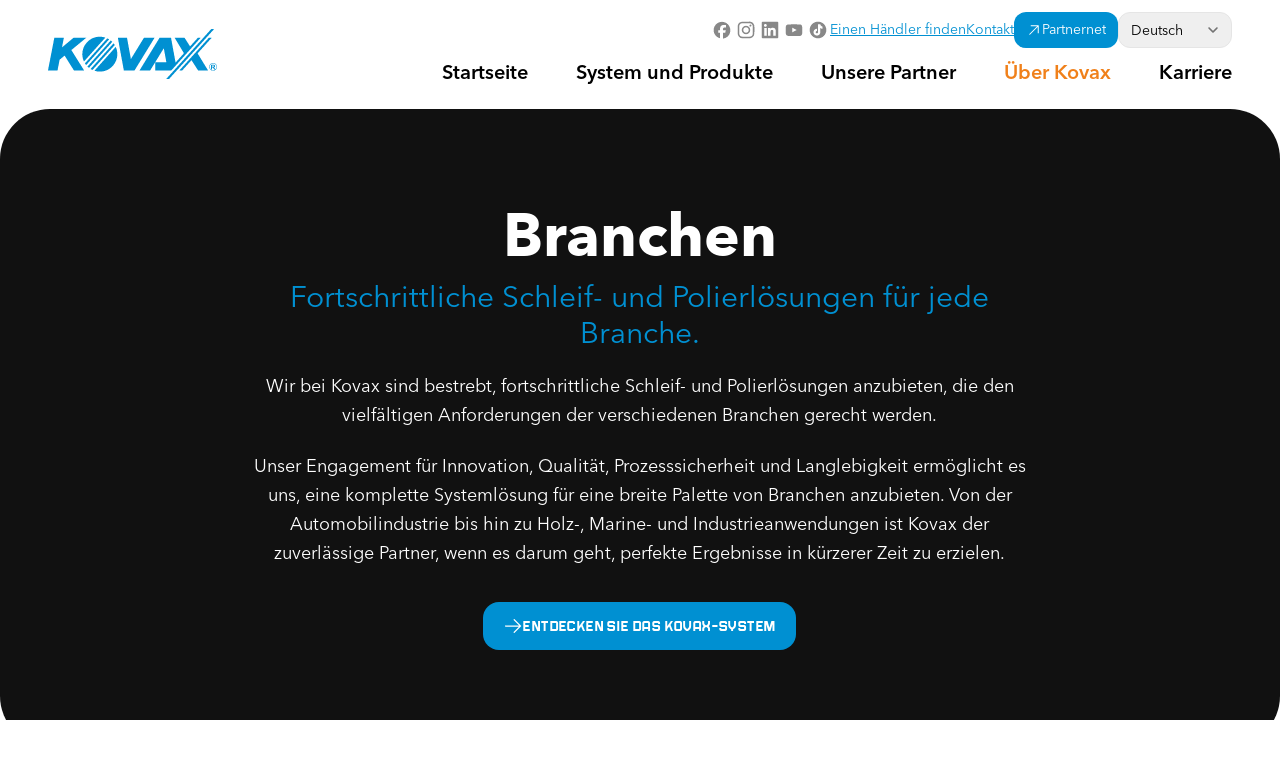

--- FILE ---
content_type: text/html; charset=UTF-8
request_url: https://www.kovax.eu/de/uber-kovax/branchen
body_size: 20462
content:
<!DOCTYPE html>
<html lang="de" >
  <head>
    <base href="https://www.kovax.eu/de/">
    <meta charset="utf-8">
                            <title>Branchen - Kovax</title>
          <link rel="canonical" href="https://www.kovax.eu/de/uber-kovax/branchen" />
          <meta property="og:url" content="https://www.kovax.eu/de/uber-kovax/branchen">
          <meta property="og:title" content="Branchen - Kovax">
          <meta name="description" content="Branchen">
          <meta property="og:description" content="Branchen">
                                                                                    <link rel="alternate" hreflang="en" href="https://www.kovax.eu/about-kovax/industries" />
                          <link rel="alternate" hreflang="x-default" href="https://www.kovax.eu/about-kovax/industries" />
                                                                                  <link rel="alternate" hreflang="nl" href="https://www.kovax.eu/nl/over-kovax/industrie" />
                                                                                  <link rel="alternate" hreflang="de" href="https://www.kovax.eu/de/uber-kovax/branchen" />
                                                                                  <link rel="alternate" hreflang="fr" href="https://www.kovax.eu/fr/a-propos-de-kovax/industries" />
                                              <meta property="og:locale" content="de_DE">
    <meta property="og:type" content="website">
    <meta property="og:site_name" content="Kovax">
    <meta name="theme-color" content="#ffffff">
    <meta name="viewport" content="width=device-width, initial-scale=1, shrink-to-fit=no">
    <meta name="turbo-cache-control" content="no-preview">
          <link rel="preload stylesheet" href="https://www.kovax.eu/dist/assets/css-C0AubkWr.css" type="text/css" as="style">
              <link rel="apple-touch-icon" sizes="180x180" href="https://www.kovax.eu/dist/assets/apple-touch-icon-qqe_ZZot.png">
      <link rel="icon" type="image/png" sizes="32x32" href="https://www.kovax.eu/dist/assets/favicon-32x32-Bit8CAJB.png">
      <link rel="icon" type="image/png" sizes="16x16" href="https://www.kovax.eu/dist/assets/favicon-16x16-B-QisnYH.png">
      <link rel="mask-icon" href="https://www.kovax.eu/dist/assets/safari-pinned-tab-BZFRoZgy.svg" color="#0090d2">
      <meta name="msapplication-TileColor" content="#ffffff">
      <meta name="theme-color" content="#000">
                          <link rel="alternate" hreflang="x-default" href="https://www.kovax.eu/about-kovax/industries" />
                                <link rel="alternate" hreflang="en" href="https://www.kovax.eu/about-kovax/industries" />
                                <link rel="alternate" hreflang="nl" href="https://www.kovax.eu/nl/over-kovax/industrie" />
                                <link rel="alternate" hreflang="de" href="https://www.kovax.eu/de/uber-kovax/branchen" />
                                <link rel="alternate" hreflang="fr" href="https://www.kovax.eu/fr/a-propos-de-kovax/industries" />
                        <script src="https://cdn.apple-mapkit.com/mk/5.x.x/mapkit.js" data-turbo-track="reload"></script>
      <script type="module" src="https://www.kovax.eu/dist/assets/app-hmYd7MjP.js" crossorigin onload="e=new CustomEvent(&#039;vite-script-loaded&#039;, {detail:{path: &#039;src/js/main.js&#039;}});document.dispatchEvent(e);"></script>
    
    <!-- Global site tag (gtag.js) - Google Analytics -->
      <script async src="https://www.googletagmanager.com/gtag/js?id=G-0WDWRPNDW0"></script>
      <script>
        window.dataLayer = window.dataLayer || [];
        function gtag(){dataLayer.push(arguments);}
        gtag('js', new Date());

        document.addEventListener('turbo:load', function (event) {
          gtag('config', 'G-0WDWRPNDW0', {
            'page_location': event.detail.url,
          });
        });
      </script>
      </head>

  <body>
      <div class="fixed [&_a]:underline [&_a]:font-semibold inset-x-0 bottom-0 p-10 sm:max-w-xl z-40 hidden bg-white/90 backdrop-blur-lg sm:rounded-tr-3xl md:rounded-tr-4xl" data-controller="cookies">
      <p class="text-base">
      Wir und Dritte verwenden Cookies auf unserer Website. Wir verwenden Cookies, um Statistiken zu speichern, Ihre Präferenzen zu speichern, aber auch für Marketingzwecke. Durch Klicken auf "Akzeptieren" stimmen Sie der Verwendung aller cookies zu wie beschrieben. Wenn Sie "Ablehnen" wählen, verwenden wir nur funktionale Cookies. Lesen Sie unsere <a href="https://www.kovax.eu/de/datenschutz-und-cookies">Datenschutzerklärung</a>.
    </p>
    <div class="flex flex-wrap gap-3 text-xs mt-5">
    <button class="button button-primary" data-action="click->cookies#accept">
      <span>Akzeptieren</span>
    </button>
    <button class="button button-light" data-action="click->cookies#deny">
      <span>Aflehnen</span>
    </button>
  </div>
</div>
  



<header
  data-controller="nav toggle"
  data-action="scroll@window->nav#onScroll:passive"
  data-toggle-active-class="is-toggled"
  class="border-b border-b-transparent [&.has-scrolled]:border-b-neutral-200 z-50 fixed top-0 left-0 w-full md:bg-white/90 md:backdrop-blur-lg md:rounded-b-4xl bg-white [&.is-toggled]:md:rounded-b-none [&.is-toggled]:md:bg-white [&.is-toggled]:md:backdrop-blur-none"
>
  <div class="container">
    <div class="flex justify-between items-center">
      <a href="https://www.kovax.eu/de/" aria-label="Zur Startseite gehen" class="block py-4 md:py-0 text-primary-500 hover:text-primary-700 transition-colors">
              <svg class="h-[40px] lg:h-[50px] xl:h-[55px]" xmlns="http://www.w3.org/2000/svg" viewBox="0 0 169.0001 49.9802">
  <path fill="currentColor" fill-rule="evenodd" d="M166.0837 0c-.0022.035.0015.0719-.0176.1008l-.0278.0258c-.6012.6691-1.202 1.3383-1.803 2.0072l-2.426 2.6975c-.4776.5301-.9578 1.058-1.4365 1.587-.7143.7895-1.429 1.5788-2.1433 2.369-.7973.8817-1.595 1.7633-2.3902 2.647l-2.942 3.2762c-.6855.7603-1.3792 1.5133-2.0644 2.2734-.976 1.0824-1.9461 2.17-2.9217 3.253-.6782.7528-1.363 1.5-2.0416 2.2522-.8101.8981-1.6151 1.8004-2.4255 2.6981-.686.7598-1.3785 1.514-2.064 2.2739-.7894.875-1.5732 1.7547-2.3615 2.6304-.484.5382-.9723 1.0725-1.4574 1.6097-.7141.7897-1.4263 1.5813-2.1406 2.371-.8044.8895-1.6122 1.776-2.4147 2.667-.7888.8757-1.5716 1.7563-2.3595 2.6327-.4767.5303-.9588 1.0563-1.4375 1.5855-.7074.7818-1.4136 1.565-2.1209 2.3468-.8112.8973-1.6253 1.7924-2.4344 2.6913-.9683 1.0754-1.9328 2.1543-2.899 3.2316l-.5817.6447c-.0573.0637-.1206.1117-.2131.1082-.8847-.035-1.7729.0269-2.7013-.0761.297-.3333.5615-.6332.8296-.9304.7268-.8061 1.4546-1.612 2.1827-2.4166.8048-.889 1.6135-1.775 2.416-2.6658l2.8997-3.2312 2.0415-2.2521c.81-.8981 1.6152-1.8004 2.4257-2.6981l2.064-2.274 2.3614-2.6305c.4983-.5532 1.0025-1.1009 1.5014-1.6538.8098-.8981 1.6168-1.7987 2.4263-2.6973.4775-.5299.9575-1.0578 1.4363-1.5867.7147-.7897 1.4288-1.5792 2.1432-2.369.8114-.8969 1.625-1.7923 2.434-2.6912.7886-.8758 1.571-1.7568 2.3591-2.6328.6568-.7301 1.3182-1.4564 1.9773-2.1845.7076-.7819 1.4153-1.5635 2.1227-2.3454.8185-.9048 1.6386-1.808 2.4543-2.715.9681-1.0757 1.9308-2.1562 2.8995-3.2312.692-.7682 1.3927-1.5286 2.0856-2.2962.8033-.89 1.6014-1.7849 2.4033-2.6762.5183-.5765 1.0392-1.1507 1.559-1.7259h2.8026Zm-.9284 33.9042c2.1505.042 3.8903 1.792 3.8439 4.0025-.0447 2.1235-1.7631 3.8176-3.9346 3.8176-2.1603-.003-3.912-1.7553-3.9099-3.9103.002-2.1716 1.77-3.9534 4.0006-3.9098ZM136.3394 8.8004c.2082-.0004.313.0746.4167.2401.908 1.4448 1.8235 2.8845 2.7374 4.3256a6528.9227 6528.9227 0 0 0 2.4106 3.7985c.0496.078.0913.1628.1876.2308.3666-.4027.7362-.8044 1.1013-1.2104.4837-.5378.9627-1.0802 1.4462-1.6186.6835-.7614 1.369-1.5211 2.0542-2.2813l2.346-2.6032c.2142-.238.4232-.481.634-.722.0687-.0785.1336-.1546.2544-.1544l.8816.0014 1.7917-.0001c-.143.2662-.3513.4387-.525.6333-1.1912 1.334-2.3954 2.6564-3.5905 3.9868l-3.328 3.7211c-.8285.9234-1.6644 1.8404-2.4934 2.7633-.9533 1.061-1.9013 2.1266-2.855 3.1873l-2.0194 2.2302c-.8299.9217-1.655 1.8478-2.484 2.7705-.7739.8613-1.551 1.7197-2.3249 2.5806l-3.0242 3.3693c-.7809.8688-1.565 1.7346-2.3452 2.6042-1.0147 1.1306-2.0268 2.264-3.0407 3.3958-.3794.4234-.765.8415-1.1391 1.2696-.1395.1597-.29.2247-.5086.2242-5.0959-.0126-10.1918-.0171-15.2876-.023h-.0314c-.3002-.0022-.3019-.0022-.3019-.3081-.0008-2.4414-.0019-4.883.0025-7.3244l-.0044-.0848-.02-.1765c-.0105-.117-.0057-.2279.0754-.3034.126-.1169.3576-.039.542-.0391 3.3627-.002 6.7256-.0013 10.0885-.0031.1216 0 .2486.0308.3797-.0435-.8487-4.6403-1.6983-9.2836-2.547-13.9234-.0976-.03-.1097.0478-.1379.0935-1.1573 1.8862-2.3124 3.7737-3.4697 5.6597l-4.0435 6.5815-3.7947 6.1886c-.719 1.1724-1.4419 2.3425-2.1558 3.5178-.0834.1374-.182.1688-.3289.1676-.6954-.0056-1.391-.0023-2.0864-.0023-2.6363 0-5.2724.0002-7.9088-.0015l-.168.006c-.0558.0003-.111-.0048-.1644-.0264-.0496-.0865.0139-.1403.05-.199 1.2445-2.027 2.4904-4.0528 3.734-6.0803l3.3698-5.5025 4.0296-6.5539c1.2665-2.062 2.529-4.1262 3.7952-6.1884l3.6224-5.8935c.4167-.6782.8421-1.352 1.243-2.0397.1128-.1932.242-.2418.4477-.2387.6643.0104 1.3285.0037 1.9928.0037h8.7497c.0724 0 .1459.0065.2177-.001.1668-.0178.228.049.2575.2184.17.975.3557 1.947.5352 2.9203.3067 1.6626.614 3.3253.9185 4.9883l.7636 4.1992c.2808 1.5313.5672 3.0615.8475 4.593.2638 1.4398.5217 2.881.7847 4.3212.207 1.136.4177 2.2712.626 3.4068.0046.025.0121.0399.0605.0436.3044-.2823.5744-.6185.8632-.9362.7789-.8567 1.5517-1.7189 2.3247-2.5806 1.0218-1.1385 2.0418-2.2786 3.0628-3.418.6414-.7158 1.2833-1.4315 1.9245-2.1476.165-.1839.1664-.1862.0311-.4108-.72-1.1958-1.4424-2.3905-2.1627-3.5863-1.8464-3.065-3.6916-6.1307-5.5377-9.1957-.4375-.7265-.8768-1.4517-1.315-2.1775-.0368-.0608-.0916-.1134-.087-.2128.0658-.0416.1492-.0232.2258-.0232 3.1346-.001 6.2691.0016 9.4035-.0066Zm24.7853.0168c.7155.018 1.4318.006 2.1482.0078.0894.0002.1822-.0195.294.031-.082.203-.2581.3237-.3897.4722-.8093.9124-1.6263 1.818-2.444 2.723-.693.767-1.3928 1.528-2.0857 2.2955-.8033.89-1.601 1.7851-2.403 2.676-.4774.5304-.9588 1.0566-1.4376 1.5857l-2.1208 2.3464c-.8114.8971-1.6233 1.7938-2.4342 2.6909-.1665.184-.321.3798-.4987.552-.1218.1184-.1202.212-.035.348.367.5874.7256 1.18 1.0871 1.7712 1.618 2.6468 3.2352 5.294 4.8543 7.94 1.4518 2.373 2.906 4.744 4.3584 7.1163.021.034.0359.0716.0508.1024-.0378.086-.1081.061-.1635.0612-3.1657.0013-6.3313-.0008-9.4968.0062-.187.0005-.2803-.0802-.3691-.218l-2.0721-3.2055c-.7176-1.1124-1.432-2.227-2.1495-3.3395-.7398-1.1474-1.4821-2.2933-2.2238-3.4396-.0274-.0422-.0587-.0821-.097-.1351-.2417.1326-.3817.3568-.5532.542-.5269.5686-1.0388 1.1508-1.557 1.7273-.8153.9068-1.6298 1.8143-2.4468 2.7198-.672.7445-1.3477 1.4858-2.0203 2.2296-.7068.7819-1.4125 1.5654-2.1185 2.3483-.1938.2152-.3887.4294-.58.6464-.0648.0739-.1337.1206-.2385.1202l-.653-.0012-2.0136-.0002c.2637-.378.5516-.6464.8112-.9379.7908-.8878 1.5931-1.7652 2.3908-2.6466.8118-.8967 1.6239-1.7931 2.4346-2.6904.8662-.9587 1.7306-1.9195 2.5965-2.8785.8175-.9054 1.638-1.808 2.454-2.7148 1.1546-1.2829 2.3049-2.5699 3.4601-3.8525.6849-.7606 1.3778-1.5142 2.0636-2.2739.8033-.89 1.6017-1.7843 2.4045-2.6747.4985-.5527 1.0028-1.1002 1.5015-1.6531.8101-.898 1.6165-1.799 2.4263-2.6971l1.48-1.6308c.8168-.9056 1.6303-1.814 2.448-2.7194.6787-.752 1.3614-1.5004 2.041-2.2517.2566-.2836.5147-.5664.762-.8574.1437-.169.3002-.247.5345-.2415ZM96.156 8.8015c3.394.0064 6.7882.0045 10.1822.005.0509 0 .102.0063.1509.0099.0274.1038-.042.162-.0836.2302l-3.4563 5.6324c-1.1685 1.9034-2.3381 3.8066-3.5065 5.7104-1.1195 1.8246-2.2376 3.65-3.357 5.4748-1.2599 2.0538-2.5205 4.107-3.7806 6.1609-1.0544 1.7187-2.1078 3.4384-3.1622 5.157-.8543 1.3928-1.7133 2.7828-2.5604 4.18-.0969.1597-.2187.1587-.365.1585l-9.9645-.0005c-.0622 0-.1249-.0043-.1867.0007-.1465.0118-.2169-.0331-.2447-.1972-.104-.62-.2312-1.2363-.3447-1.8547-.2418-1.3183-.4787-2.6375-.7199-3.956-.258-1.4098-.518-2.8189-.7771-4.2283-.3078-1.673-.6172-3.3458-.923-5.0191-.2985-1.6329-.5907-3.267-.8904-4.8996-.2807-1.5313-.5708-3.0609-.851-4.5922-.3042-1.6634-.6003-3.3281-.902-4.9918-.1655-.9132-.3354-1.8254-.5031-2.7382-.0423-.2313-.0415-.2319.202-.2373.0725-.0018.1452-.0004.2178-.0004 2.7609 0 5.5219-.0014 8.2827.0015.438.0004.3725-.0797.4593.3851.3727 1.9965.7402 3.9942 1.1057 5.9921.3042 1.6633.6011 3.3278.9045 4.9912.2536 1.3896.5128 2.778.7679 4.1673.2606 1.4196.519 2.8398.779 4.2596.0817.4456.1664.8907.2494 1.336l.0596.0116c.2598-.42.521-.8394.7794-1.2603l3.1139-5.0776c1.1305-1.8422 2.2621-3.6838 3.3925-5.5257l3.0823-5.0243c.8222-1.3398 1.6473-2.6776 2.4647-4.02.0938-.154.1851-.2415.385-.241Zm66.617 26.4232c-1.5925 1.4298-1.5429 3.7626-.0558 5.1342 1.5805 1.458 3.7196.9841 4.5835.0622-.3007 0-.5769-.0062-.8525.0025-.1396.0042-.229-.0428-.3059-.1605-.2083-.3208-.426-.6358-.6443-.9498-.1417-.2034-.2787-.4094-.4443-.5968-.2248-.2544-.523-.2635-.8232-.2796-.0924-.005-.1293.0484-.1293.1344l-.0005.1087-.0002.7911-.001.6826c-.0012.2637-.0037.2643-.2783.2672a25.504 25.504 0 0 1-.4358 0c-.2776-.0029-.2814-.0035-.2816-.2656a2042.185 2042.185 0 0 1 0-4.2194c.0005-.2464.0048-.2499.265-.2505.7575-.0017 1.5147-.0008 2.2724-.0004.1664.0002.3289.0236.491.0645.524.1324.8556.5074.9292 1.109.0499.4078-.0991.996-.6055 1.2656-.1695.0902-.3571.1328-.5728.231.3887.2435.6324.5743.856.9222.2234.3477.4458.696.6799 1.0611 1.2495-1.0336 1.662-3.2216.2762-4.8017-1.3001-1.4819-3.494-1.594-4.9222-.312Zm1.4793 1.2682c-.1011-.0018-.1526.0404-.1517.146.0016.2894.0022.5788-.0013.8682-.0014.1183.049.1675.1666.1648.1244-.0029.2489-.002.4013-.0014l.433-.0001c.1466-.002.3074-.0105.4671-.0444.2818-.0598.458-.2592.4617-.5403.0038-.2819-.1934-.5481-.4719-.5663-.4335-.0288-.8697-.0192-1.3048-.0265ZM67.734 17.9217c2.7216 5.7216 2.1063 13.3327-2.8086 18.8211-5.2754 5.8914-12.907 6.875-18.4699 5.0032.0708-.2157.2546-.3473.3933-.504 1.0816-1.223 2.1723-2.4382 3.262-3.654 1.0762-1.2003 2.1557-2.398 3.2319-3.5983a1844.9806 1844.9806 0 0 0 3.0582-3.4204c1.0658-1.1954 2.1265-2.395 3.1941-3.589.978-1.094 1.9653-2.1801 2.9435-3.274 1.0677-1.1938 2.1285-2.3938 3.1944-3.5891.5982-.6712 1.2002-1.3391 1.8018-2.0073.0546-.0608.119-.1129.1993-.1882ZM6.5307 8.8053c.051.0062.1035.0008.1556.0008h9.1653c-.6142 3.168-1.2235 6.3094-1.8355 9.4655.0888.0097.1366-.0393.189-.083 1.75-1.4541 3.5003-2.9086 5.2514-4.3615 1.9581-1.6248 3.9186-3.2469 5.8728-4.8762.1315-.1096.259-.1469.4217-.1467 4.048.0023 8.096.0017 12.1438.0033.0776 0 .1625-.0266.267.0515l-14.811 12.192c4.2751 6.8248 8.5378 13.6297 12.8054 20.4428-.1262.0674-.2301.043-.3295.043-3.176.0014-6.352-.0015-9.5281.0066-.2276.0008-.3513-.0765-.4677-.2629-2.1651-3.464-4.3364-6.9242-6.5056-10.3857l-2.5496-4.0768c-.1465-.2341-.1533-.2364-.3665-.061l-4.6712 3.8463c-.101.0832-.1532.1756-.1785.3078-.4499 2.3392-.9069 4.6772-1.3615 7.0156-.2125 1.0932-.4232 2.1868-.6352 3.2804-.01.0506-.034.0997-.036.1501-.0051.1411-.0902.1696-.209.1632-.062-.0033-.1244-.0004-.1867-.0004H.319c-.3534-.0008-.352-.0006-.2827-.358.4414-2.2782.8806-4.5564 1.3234-6.8342.2814-1.4475.5707-2.8934.8517-4.3409.4028-2.0755.7991-4.152 1.202-6.2273.3436-1.7714.6949-3.5416 1.0388-5.313.3399-1.7514.6736-3.504 1.0122-5.2556.2682-1.387.542-2.7732.806-4.1611.0306-.1605.087-.2464.2603-.2246Zm59.0539 5.5505c.4024.4922.7645 1.0174 1.1038 1.5594.0627.1.0396.163-.0324.2424-.2976.33-.588.6662-.8838.9976-.8396.9405-1.6799 1.8806-2.5214 2.8195-.9037 1.008-1.8108 2.013-2.7137 3.022-.8062.9009-1.6075 1.8064-2.4139 2.7072-.91 1.0167-1.8255 2.028-2.7345 3.0452l-3.7119 4.1663c-.8128.9093-1.6352 1.8101-2.4483 2.7192l-2.6998 3.0336c-.6545.732-1.319 1.4554-1.9696 2.1907-.0965.1092-.1625.1225-.286.0606-.51-.2548-1.0077-.5307-1.499-.8189-.1258-.0738-.1549-.1386-.044-.2592.3008-.3268.5901-.6643.8856-.9961.9212-1.0338 1.8415-2.0683 2.765-3.1.7996-.8936 1.6046-1.782 2.4045-2.675.8069-.9008 1.6092-1.8051 2.4156-2.706.91-1.0166 1.8232-2.0297 2.733-3.0463.9648-1.0781 1.9264-2.1591 2.891-3.2376.9093-1.0168 1.822-2.0308 2.7303-3.0485 1.0667-1.195 2.129-2.3936 3.1954-3.5886.6194-.694 1.244-1.3836 1.8652-2.0759.2484-.277.4918-.558.7419-.8333.0604-.0667.112-.1498.227-.1783Zm-2.736-2.7645c.4291.3579.842.7333 1.2496 1.1154.116.1083.122.1905.0131.3102-.6118.6729-1.2194 1.3501-1.8253 2.0286-.9088 1.0172-1.8142 2.0374-2.7229 3.0549-.6128.686-1.23 1.3683-1.843 2.0546-.9154 1.0251-1.828 2.053-2.7432 3.0782-.5989.6708-1.2015 1.3385-1.8006 2.0091-.9297 1.0403-1.8573 2.0824-2.7868 3.123-.5923.6627-1.187 1.3236-1.7793 1.9866-.9295 1.0402-1.8565 2.0829-2.7872 3.1223-.6344.7084-1.2754 1.411-1.9098 2.1197-.7927.8853-1.5817 1.7744-2.3726 2.6613-.1444.162-.2967.3175-.433.4857-.0885.109-.1636.0987-.2561.0174l-.5016-.4323a7.5165 7.5165 0 0 1-.2439-.2232c-.2006-.193-.4389-.348-.6175-.5978.3245-.3678.6503-.7399.9797-1.1089.8259-.9252 1.653-1.8494 2.4807-2.773.9106-1.016 1.8243-2.0293 2.7332-3.0468 1.0666-1.1948 2.1277-2.3949 3.195-3.5892.7987-.8942 1.6047-1.7822 2.405-2.6752l2.8722-3.2129c.9305-1.0398 1.8642-2.077 2.7934-3.1178 1.1358-1.272 2.2672-2.548 3.4027-3.82.7573-.848 1.5207-1.6908 2.2744-2.542.083-.0938.1335-.1034.2238-.0279Zm-3.4218-2.1676c.5194.2587 1.0353.5229 1.5277.8315.13.0813.1403.1355.0324.2544a509.9296 509.9296 0 0 0-2.61 2.908c-.8875.9952-1.7674 1.9967-2.6564 2.9904-.9858 1.1021-1.9804 2.1957-2.966 3.2978-.8819.986-1.755 1.98-2.635 2.9678-.6051.6795-1.2159 1.3538-1.8229 2.0314l-2.4601 2.7507c-.9031 1.0088-1.8094 2.0153-2.7108 3.0257-1.0669 1.1954-2.1296 2.3943-3.1952 3.5907a341.2827 341.2827 0 0 1-1.552 1.732c-.0673.075-.1281.1643-.258.2038-.3067-.3665-.5842-.7626-.8523-1.1653-.057-.0863-.1087-.176-.1648-.2627-.1564-.2435-.155-.2416.0285-.4464l2.9777-3.3277c.8892-.9937 1.7792-1.987 2.667-2.982 1.0737-1.203 2.1441-2.4087 3.2184-3.611.627-.7017 1.2603-1.3973 1.8872-2.0991.9021-1.0096 1.7996-2.0234 2.7013-3.0336.6126-.6863 1.23-1.369 1.8436-2.0544.8137-.9087 1.626-1.8186 2.4394-2.7275.903-1.0092 1.8069-2.0178 2.7104-3.0264.531-.593 1.0652-1.1831 1.5898-1.7817.084-.096.1449-.1237.26-.0664Zm-2.1224-.8368c-.0903.2033-.2652.338-.4026.4937-1.0055 1.139-2.0196 2.2704-3.0335 3.4018-.9727 1.0853-1.951 2.1659-2.9228 3.2522-1.1436 1.2788-2.2812 2.563-3.4249 3.8418l-2.7359 3.0446c-.7857.878-1.5647 1.7619-2.3495 2.6406l-2.69 3.0023-2.7002 3.0336c-.3496.3918-.7068.7767-1.0828 1.1894-2.6533-5.5143-2.3288-13.1473 2.7119-18.8488 5.229-5.915 12.8882-6.9987 18.6303-5.0512Z"/>
</svg>

  
      </a>
            <button
        data-action="click->nav#toggleMobileMenu"
        class="md:hidden font-secondary tracking-widest text-sm flex items-center gap-x-1 py-3"
        type="button"
        aria-label="Menü öffnen / schließen"
      >
        Menu
              <svg class="block [.menu-is-open_&amp;]:hidden w-4 h-4 text-secondary-500" xmlns="http://www.w3.org/2000/svg" fill="none" viewBox="0 0 16 16">
  <path fill="currentColor" fill-rule="evenodd" d="M2 4.75A.75.75 0 0 1 2.75 4h10.5a.7499.7499 0 0 1 .5303 1.2803.7499.7499 0 0 1-.5303.2197H2.75A.75.75 0 0 1 2 4.75Zm0 6.5a.7499.7499 0 0 1 .75-.75h10.5a.7497.7497 0 0 1 .75.75.7497.7497 0 0 1-.75.75H2.75a.7498.7498 0 0 1-.75-.75Z" clip-rule="evenodd"/>
</svg>

  
              <svg class="hidden [.menu-is-open_&amp;]:block w-4 h-4 text-secondary-500" xmlns="http://www.w3.org/2000/svg" fill="none" viewBox="0 0 16 16">
  <path fill="currentColor" fill-rule="evenodd" d="M2 7.25a.75.75 0 0 1 .75-.75h10.5a.7499.7499 0 0 1 .5303 1.2803A.7499.7499 0 0 1 13.25 8H2.75A.75.75 0 0 1 2 7.25Z" clip-rule="evenodd"/>
</svg>

  
      </button>
      <div class="hidden md:flex [.menu-is-open_&]:flex flex-col md:items-end w-fit max-md:bg-gray-100 max-md:container max-md:left-0 max-md:w-full max-md:top-full max-md:absolute max-md:max-h-[calc(100dvh-4.5rem)] max-md:overflow-y-auto">
                            <nav class="text-base lg:text-lg md:order-last md:-mt-3 [.has-scrolled_&]:md:mt-0">
            <ul class="md:flex md:-mx-6">
                                                                            <li
                                  >
                  <div class="max-md:border-b [.is-expanded_&]:max-md:border-transparent max-md:border-gray-200 max-md:flex max-md:justify-between">
                    <a
                      href="https://www.kovax.eu/de/"
                      class="md:px-6 py-3 md:pt-3 [.has-scrolled_&]:md:py-7 md:pb-5 w-full block [&.is-active]:text-secondary-500 hover:text-gray-500 transition-colors font-semibold text-lg lg:text-xl leading-none"
                      data-action="mouseenter->nav#toggleImage"
                      data-nav-image-param="0"
                                          >
                      Startseite
                    </a>
                                      </div>
                                  </li>
                                                              <li
                                      data-action="mouseenter->toggle#toggle mouseleave->toggle#toggle"
                    class="group"
                                  >
                  <div class="max-md:border-b [.is-expanded_&]:max-md:border-transparent max-md:border-gray-200 max-md:flex max-md:justify-between">
                    <a
                      href="https://www.kovax.eu/de/system-and-products"
                      class="md:px-6 py-3 md:pt-3 [.has-scrolled_&]:md:py-7 md:pb-5 w-full block [&.is-active]:text-secondary-500 hover:text-gray-500 transition-colors font-semibold text-lg lg:text-xl leading-none"
                      data-action="mouseenter->nav#toggleImage"
                      data-nav-image-param="0"
                                          >
                      System und Produkte
                    </a>
                                          <button
                        type="button"
                        aria-label="Untermenü anzeigen"
                        data-action="click->nav#toggleMobileSubmenu"
                        class="text-primary-500 shrink-0 px-3 md:hidden -mr-3"
                      >
                              <svg class="w-6 h-6 rotate-90 transition-transform [.is-expanded_&amp;]:-rotate-90" xmlns="http://www.w3.org/2000/svg" viewBox="0 0 24 24" fill="currentColor">
  <path fill-rule="evenodd" d="M12 2.25c-5.385 0-9.75 4.365-9.75 9.75s4.365 9.75 9.75 9.75 9.75-4.365 9.75-9.75S17.385 2.25 12 2.25Zm4.28 10.28a.75.75 0 0 0 0-1.06l-3-3a.75.75 0 1 0-1.06 1.06l1.72 1.72H8.25a.75.75 0 0 0 0 1.5h5.69l-1.72 1.72a.75.75 0 1 0 1.06 1.06l3-3Z" clip-rule="evenodd" />
</svg>

  
                      </button>
                                      </div>
                                                          <div class="group-hover:md:block [.is-expanded_&]:max-md:block hidden md:absolute md:top-full md:left-0 md:w-full after:absolute md:after:inset-x-0 md:after:top-full md:after:bg-gradient-to-b md:after:from-black/50 md:after:h-96 md:after:-translate-y-14 md:after:-z-1 md:after:pointer-events-none">
                      <div class="bg-white rounded-xl md:rounded-t-none md:rounded-b-4xl -mx-4 py-2 sm:-mx-12 md:mx-0 md:pt-3 md:pb-10 md:max-h-[calc(100dvh-10rem)] md:overflow-y-auto">
                        <div class="container">
                          <div class="md:grid md:grid-cols-4 md:gap-x-5">
                            <div>
                                                                                                                                                                                                                              <ul class="mb-5 [&>li]:leading-loose">
                                  <li>
                                                                          <a
                                        href="https://www.kovax.eu/de/system-and-products/system"
                                        class="font-semibold hover:text-primary-500 transition-colors hover:underline [&.is-active]:text-secondary-500"
                                        data-action="mouseenter->nav#toggleImage"
                                        data-nav-image-param="0"
                                                                                  data-nav-src-param="https://d1cn6oxuzou32h.cloudfront.net/[base64]"
                                          data-nav-srcset-param="https://d1cn6oxuzou32h.cloudfront.net/[base64] 1200w"
                                                                              >
                                        Das Kovax-System
                                      </a>
                                                                      </li>
                                                                                                                                                                                                                        <li>
                                      <a
                                        href="https://www.kovax.eu/de/system-and-products/system/kovax-vorbereitungssystem"
                                        class="[&.is-active]:text-secondary-500 hover:text-primary-500 transition-colors hover:underline"
                                        data-action="mouseenter->nav#toggleChildren mouseenter->nav#toggleImage"
                                        data-nav-target="sub"
                                        data-nav-active-param="true"
                                        data-nav-index-param="0"
                                        data-nav-image-param="0"
                                                                                  data-nav-src-param="https://d1cn6oxuzou32h.cloudfront.net/[base64]"
                                          data-nav-srcset-param="https://d1cn6oxuzou32h.cloudfront.net/[base64] 1200w"
                                                                              >
                                        Kovax-Vorbereitungssystem
                                      </a>
                                    </li>
                                                                                                                                                                                                                                                            <li>
                                      <a
                                        href="https://www.kovax.eu/de/system-and-products/system/kovax-finish-system"
                                        class="[&.is-active]:text-secondary-500 hover:text-primary-500 transition-colors hover:underline"
                                        data-action="mouseenter->nav#toggleChildren mouseenter->nav#toggleImage"
                                        data-nav-target="sub"
                                        data-nav-active-param="true"
                                        data-nav-index-param="1"
                                        data-nav-image-param="0"
                                                                                  data-nav-src-param="https://d1cn6oxuzou32h.cloudfront.net/[base64]"
                                          data-nav-srcset-param="https://d1cn6oxuzou32h.cloudfront.net/[base64] 1200w"
                                                                              >
                                        Kovax-Finish-System
                                      </a>
                                    </li>
                                                                                                      </ul>
                                                                                                                              <ul class="[&>li]:leading-loose">
                                  <li>
                                                                          <span class="font-semibold">Kovax-Produkte</span>
                                                                      </li>
                                                                                                                                              <li>
                                      <a
                                        href="https://www.kovax.eu/de/system-and-products/schleifmittel"
                                        class="[&.is-active]:text-secondary-500 cta-icon-arrow"
                                        data-action="mouseenter->nav#toggleChildren mouseenter->nav#toggleImage"
                                        data-nav-target="sub"
                                        data-nav-active-param="true"
                                        data-nav-index-param="2"
                                        data-nav-image-param="0"
                                                                              >
                                        Schleifmittel
                                      </a>
                                    </li>
                                                                                                                                                                                  <li>
                                      <a
                                        href="https://www.kovax.eu/de/system-and-products/polituren"
                                        class="[&.is-active]:text-secondary-500 cta-icon-arrow"
                                        data-action="mouseenter->nav#toggleChildren mouseenter->nav#toggleImage"
                                        data-nav-target="sub"
                                        data-nav-active-param="true"
                                        data-nav-index-param="3"
                                        data-nav-image-param="0"
                                                                              >
                                        Polituren
                                      </a>
                                    </li>
                                                                                                                                                                                  <li>
                                      <a
                                        href="https://www.kovax.eu/de/system-and-products/werkzeuge"
                                        class="[&.is-active]:text-secondary-500 cta-icon-arrow"
                                        data-action="mouseenter->nav#toggleChildren mouseenter->nav#toggleImage"
                                        data-nav-target="sub"
                                        data-nav-active-param="true"
                                        data-nav-index-param="4"
                                        data-nav-image-param="0"
                                                                              >
                                        Werkzeuge
                                      </a>
                                    </li>
                                                                                                                                                                                  <li>
                                      <a
                                        href="https://www.kovax.eu/de/system-and-products/autopflege"
                                        class="[&.is-active]:text-secondary-500 cta-icon-arrow"
                                        data-action="mouseenter->nav#toggleChildren mouseenter->nav#toggleImage"
                                        data-nav-target="sub"
                                        data-nav-active-param="true"
                                        data-nav-index-param="5"
                                        data-nav-image-param="0"
                                                                              >
                                        Car Care
                                      </a>
                                    </li>
                                                                                                                                                                                  <li>
                                      <a
                                        href="https://www.kovax.eu/de/system-and-products/abdeckmittel-und-klebebänder"
                                        class="[&.is-active]:text-secondary-500 cta-icon-arrow"
                                        data-action="mouseenter->nav#toggleChildren mouseenter->nav#toggleImage"
                                        data-nav-target="sub"
                                        data-nav-active-param="true"
                                        data-nav-index-param="6"
                                        data-nav-image-param="0"
                                                                              >
                                        Abdeckmittel und Klebebänder
                                      </a>
                                    </li>
                                                                                                                                                                                  <li>
                                      <a
                                        href="https://www.kovax.eu/de/system-and-products/zubehör"
                                        class="[&.is-active]:text-secondary-500 cta-icon-arrow"
                                        data-action="mouseenter->nav#toggleChildren mouseenter->nav#toggleImage"
                                        data-nav-target="sub"
                                        data-nav-active-param="true"
                                        data-nav-index-param="7"
                                        data-nav-image-param="0"
                                                                              >
                                        Zubehör
                                      </a>
                                    </li>
                                                                                                      </ul>
                                                          </div>
                            <div class="relative hidden can-hover:block">
                                                                                                                                                                                                                                                                                                                                                                                                                                        <ul data-nav-target="child" data-index="2" class="hidden [&>li]:leading-loose -mt-4">
                                      <li>
                                        <div class="w-px h-full absolute inset-y-0 border-l border-gray-300 border-dashed -ml-[10%]"></div>
                                      </li>
                                                                                                                                                              <li>
                                                                                      <span class="font-bold block mt-4">Schleifmittel</span>
                                                                                  </li>
                                                                                                                                                                                                                                                            <li>
                                                                                          <a
                                                href="https://www.kovax.eu/de/system-and-products/schleifmittel/garuda"
                                                class="hover:text-primary-500 transition-colors hover:underline"
                                                data-action="mouseenter->nav#toggleChildren mouseenter->nav#toggleImage"
                                                data-nav-index-param="2"
                                                data-nav-image-param="0"
                                                                                                  data-nav-src-param="https://d1cn6oxuzou32h.cloudfront.net/[base64]"
                                                  data-nav-srcset-param="https://d1cn6oxuzou32h.cloudfront.net/[base64] 1200w"
                                                                                              >
                                                Garuda
                                              </a>
                                                                                      </li>
                                                                                                                                                                                                                                                            <li>
                                                                                          <a
                                                href="https://www.kovax.eu/de/system-and-products/schleifmittel/maxcut"
                                                class="hover:text-primary-500 transition-colors hover:underline"
                                                data-action="mouseenter->nav#toggleChildren mouseenter->nav#toggleImage"
                                                data-nav-index-param="2"
                                                data-nav-image-param="0"
                                                                                                  data-nav-src-param="https://d1cn6oxuzou32h.cloudfront.net/[base64]"
                                                  data-nav-srcset-param="https://d1cn6oxuzou32h.cloudfront.net/[base64] 1200w"
                                                                                              >
                                                Maxcut
                                              </a>
                                                                                      </li>
                                                                                                                                                                                                                                                            <li>
                                                                                          <a
                                                href="https://www.kovax.eu/de/system-and-products/schleifmittel/maxfilm"
                                                class="hover:text-primary-500 transition-colors hover:underline"
                                                data-action="mouseenter->nav#toggleChildren mouseenter->nav#toggleImage"
                                                data-nav-index-param="2"
                                                data-nav-image-param="0"
                                                                                                  data-nav-src-param="https://d1cn6oxuzou32h.cloudfront.net/[base64]"
                                                  data-nav-srcset-param="https://d1cn6oxuzou32h.cloudfront.net/[base64] 1200w"
                                                                                              >
                                                Maxfilm
                                              </a>
                                                                                      </li>
                                                                                                                                                                                                                                                            <li>
                                                                                          <a
                                                href="https://www.kovax.eu/de/system-and-products/schleifmittel/super-assilex"
                                                class="hover:text-primary-500 transition-colors hover:underline"
                                                data-action="mouseenter->nav#toggleChildren mouseenter->nav#toggleImage"
                                                data-nav-index-param="2"
                                                data-nav-image-param="0"
                                                                                                  data-nav-src-param="https://d1cn6oxuzou32h.cloudfront.net/[base64]"
                                                  data-nav-srcset-param="https://d1cn6oxuzou32h.cloudfront.net/[base64] 1200w"
                                                                                              >
                                                Super Assilex
                                              </a>
                                                                                      </li>
                                                                                                                                                                                                                                                            <li>
                                                                                          <a
                                                href="https://www.kovax.eu/de/system-and-products/schleifmittel/magische-scheibe"
                                                class="hover:text-primary-500 transition-colors hover:underline"
                                                data-action="mouseenter->nav#toggleChildren mouseenter->nav#toggleImage"
                                                data-nav-index-param="2"
                                                data-nav-image-param="0"
                                                                                                  data-nav-src-param="https://d1cn6oxuzou32h.cloudfront.net/[base64]"
                                                  data-nav-srcset-param="https://d1cn6oxuzou32h.cloudfront.net/[base64] 1200w"
                                                                                              >
                                                Magic Disc
                                              </a>
                                                                                      </li>
                                                                                                                                                                                                                                                            <li>
                                                                                          <a
                                                href="https://www.kovax.eu/de/system-and-products/schleifmittel/yellow-film"
                                                class="hover:text-primary-500 transition-colors hover:underline"
                                                data-action="mouseenter->nav#toggleChildren mouseenter->nav#toggleImage"
                                                data-nav-index-param="2"
                                                data-nav-image-param="0"
                                                                                                  data-nav-src-param="https://d1cn6oxuzou32h.cloudfront.net/[base64]"
                                                  data-nav-srcset-param="https://d1cn6oxuzou32h.cloudfront.net/[base64] 1200w"
                                                                                              >
                                                Yellow Film
                                              </a>
                                                                                      </li>
                                                                                                                                                                                                                                                            <li>
                                                                                          <a
                                                href="https://www.kovax.eu/de/system-and-products/schleifmittel/tolecut"
                                                class="hover:text-primary-500 transition-colors hover:underline"
                                                data-action="mouseenter->nav#toggleChildren mouseenter->nav#toggleImage"
                                                data-nav-index-param="2"
                                                data-nav-image-param="0"
                                                                                                  data-nav-src-param="https://d1cn6oxuzou32h.cloudfront.net/[base64]"
                                                  data-nav-srcset-param="https://d1cn6oxuzou32h.cloudfront.net/[base64] 1200w"
                                                                                              >
                                                Tolecut
                                              </a>
                                                                                      </li>
                                                                                                                                                                                                                                                            <li>
                                                                                          <a
                                                href="https://www.kovax.eu/de/system-and-products/schleifmittel/buflex-trocken"
                                                class="hover:text-primary-500 transition-colors hover:underline"
                                                data-action="mouseenter->nav#toggleChildren mouseenter->nav#toggleImage"
                                                data-nav-index-param="2"
                                                data-nav-image-param="0"
                                                                                                  data-nav-src-param="https://d1cn6oxuzou32h.cloudfront.net/[base64]"
                                                  data-nav-srcset-param="https://d1cn6oxuzou32h.cloudfront.net/[base64] 1200w"
                                                                                              >
                                                Buflex Dry
                                              </a>
                                                                                      </li>
                                                                                                                                                                      <li>
                                                                                          <a
                                                href="https://www.kovax.eu/de/system-and-products/schleifmittel/surflatt"
                                                class="hover:text-primary-500 transition-colors hover:underline"
                                                data-action="mouseenter->nav#toggleChildren mouseenter->nav#toggleImage"
                                                data-nav-index-param="2"
                                                data-nav-image-param="0"
                                                                                              >
                                                Surflatt
                                              </a>
                                                                                      </li>
                                                                                                                                                                      <li>
                                                                                          <a
                                                href="https://www.kovax.eu/de/system-and-products/schleifmittel/tolex"
                                                class="hover:text-primary-500 transition-colors hover:underline"
                                                data-action="mouseenter->nav#toggleChildren mouseenter->nav#toggleImage"
                                                data-nav-index-param="2"
                                                data-nav-image-param="0"
                                                                                              >
                                                Tolex
                                              </a>
                                                                                      </li>
                                                                                                                                                                      <li>
                                                                                          <a
                                                href="https://www.kovax.eu/de/system-and-products/schleifmittel/tri-pro"
                                                class="hover:text-primary-500 transition-colors hover:underline"
                                                data-action="mouseenter->nav#toggleChildren mouseenter->nav#toggleImage"
                                                data-nav-index-param="2"
                                                data-nav-image-param="0"
                                                                                              >
                                                Tri-Pro
                                              </a>
                                                                                      </li>
                                                                                                                                                                      <li>
                                                                                          <a
                                                href="https://www.kovax.eu/de/system-and-products/schleifmittel/prämie"
                                                class="hover:text-primary-500 transition-colors hover:underline"
                                                data-action="mouseenter->nav#toggleChildren mouseenter->nav#toggleImage"
                                                data-nav-index-param="2"
                                                data-nav-image-param="0"
                                                                                              >
                                                Premium
                                              </a>
                                                                                      </li>
                                                                                                                                                                      <li>
                                                                                          <a
                                                href="https://www.kovax.eu/de/system-and-products/schleifmittel/aufkleber"
                                                class="hover:text-primary-500 transition-colors hover:underline"
                                                data-action="mouseenter->nav#toggleChildren mouseenter->nav#toggleImage"
                                                data-nav-index-param="2"
                                                data-nav-image-param="0"
                                                                                              >
                                                Aufkleber
                                              </a>
                                                                                      </li>
                                                                                                                                                                                                      <li>
                                                                                      <span class="font-bold block mt-4">Zubehör</span>
                                                                                  </li>
                                                                                                                                                                      <li>
                                                                                          <a
                                                href="https://www.kovax.eu/de/system-and-products/schleifmittel/tolekit"
                                                class="hover:text-primary-500 transition-colors hover:underline"
                                                data-action="mouseenter->nav#toggleChildren mouseenter->nav#toggleImage"
                                                data-nav-index-param="2"
                                                data-nav-image-param="0"
                                                                                              >
                                                Tolekit
                                              </a>
                                                                                      </li>
                                                                                                                                                                      <li>
                                                                                          <a
                                                href="https://www.kovax.eu/de/system-and-products/zubehör/super-assilex-pads-amp-zubehör"
                                                class="hover:text-primary-500 transition-colors hover:underline"
                                                data-action="mouseenter->nav#toggleChildren mouseenter->nav#toggleImage"
                                                data-nav-index-param="2"
                                                data-nav-image-param="0"
                                                                                              >
                                                Super Assilex Pads &amp; Zubehör
                                              </a>
                                                                                      </li>
                                                                                                                                                                      <li>
                                                                                          <a
                                                href="https://www.kovax.eu/de/system-and-products/werkzeuge/tolecard-amp-toleblocks"
                                                class="hover:text-primary-500 transition-colors hover:underline"
                                                data-action="mouseenter->nav#toggleChildren mouseenter->nav#toggleImage"
                                                data-nav-index-param="2"
                                                data-nav-image-param="0"
                                                                                              >
                                                Tolecard &amp; Toleblocks
                                              </a>
                                                                                      </li>
                                                                                                                                                                                                                                                            <li>
                                                                                          <a
                                                href="https://www.kovax.eu/de/system-and-products/zubehör/buflex-dry-schnittstellenpads"
                                                class="hover:text-primary-500 transition-colors hover:underline"
                                                data-action="mouseenter->nav#toggleChildren mouseenter->nav#toggleImage"
                                                data-nav-index-param="2"
                                                data-nav-image-param="0"
                                                                                                  data-nav-src-param="https://d1cn6oxuzou32h.cloudfront.net/[base64]"
                                                  data-nav-srcset-param="https://d1cn6oxuzou32h.cloudfront.net/[base64] 1200w"
                                                                                              >
                                                Buflex Dry Zwischentellers
                                              </a>
                                                                                      </li>
                                                                                                                                                                                                      <li>
                                                                                      <span class="font-bold block mt-4">Alternativen und mehr</span>
                                                                                  </li>
                                                                                                                                                                                                                                                            <li>
                                                                                          <a
                                                href="https://www.kovax.eu/de/system-and-products/schleifmittel/alternativen"
                                                class="hover:text-primary-500 transition-colors hover:underline"
                                                data-action="mouseenter->nav#toggleChildren mouseenter->nav#toggleImage"
                                                data-nav-index-param="2"
                                                data-nav-image-param="0"
                                                                                                  data-nav-src-param="https://d1cn6oxuzou32h.cloudfront.net/[base64]"
                                                  data-nav-srcset-param="https://d1cn6oxuzou32h.cloudfront.net/[base64] 1200w"
                                                                                              >
                                                Alternativen
                                              </a>
                                                                                      </li>
                                                                                                                  </ul>
                                                                                                                                                                          <ul data-nav-target="child" data-index="3" class="hidden [&>li]:leading-loose -mt-4">
                                      <li>
                                        <div class="w-px h-full absolute inset-y-0 border-l border-gray-300 border-dashed -ml-[10%]"></div>
                                      </li>
                                                                                                                                                              <li>
                                                                                      <span class="font-bold block mt-4">Polish products</span>
                                                                                  </li>
                                                                                                                                                                                                                                                            <li>
                                                                                          <a
                                                href="https://www.kovax.eu/de/system-and-products/glanz/hochwertige-polierpaste"
                                                class="hover:text-primary-500 transition-colors hover:underline"
                                                data-action="mouseenter->nav#toggleChildren mouseenter->nav#toggleImage"
                                                data-nav-index-param="3"
                                                data-nav-image-param="0"
                                                                                                  data-nav-src-param="https://d1cn6oxuzou32h.cloudfront.net/[base64]"
                                                  data-nav-srcset-param="https://d1cn6oxuzou32h.cloudfront.net/[base64] 1200w"
                                                                                              >
                                                Premium Politur
                                              </a>
                                                                                      </li>
                                                                                                                                                                                                                                                            <li>
                                                                                          <a
                                                href="https://www.kovax.eu/de/system-and-products/glanz/ultrafeine-politur"
                                                class="hover:text-primary-500 transition-colors hover:underline"
                                                data-action="mouseenter->nav#toggleChildren mouseenter->nav#toggleImage"
                                                data-nav-index-param="3"
                                                data-nav-image-param="0"
                                                                                                  data-nav-src-param="https://d1cn6oxuzou32h.cloudfront.net/[base64]"
                                                  data-nav-srcset-param="https://d1cn6oxuzou32h.cloudfront.net/[base64] 1200w"
                                                                                              >
                                                Ultrafine Hochleistungspolitur
                                              </a>
                                                                                      </li>
                                                                                                                                                                                                                                                            <li>
                                                                                          <a
                                                href="https://www.kovax.eu/de/system-and-products/glanz/ultimativer-glanz-amp-schutz"
                                                class="hover:text-primary-500 transition-colors hover:underline"
                                                data-action="mouseenter->nav#toggleChildren mouseenter->nav#toggleImage"
                                                data-nav-index-param="3"
                                                data-nav-image-param="0"
                                                                                                  data-nav-src-param="https://d1cn6oxuzou32h.cloudfront.net/[base64]"
                                                  data-nav-srcset-param="https://d1cn6oxuzou32h.cloudfront.net/[base64] 1200w"
                                                                                              >
                                                Ultimate Glanz und Schuts
                                              </a>
                                                                                      </li>
                                                                                                                                                                                                                                                            <li>
                                                                                          <a
                                                href="https://www.kovax.eu/de/system-and-products/glanz/buflex-shine-polierpads"
                                                class="hover:text-primary-500 transition-colors hover:underline"
                                                data-action="mouseenter->nav#toggleChildren mouseenter->nav#toggleImage"
                                                data-nav-index-param="3"
                                                data-nav-image-param="0"
                                                                                                  data-nav-src-param="https://d1cn6oxuzou32h.cloudfront.net/[base64]"
                                                  data-nav-srcset-param="https://d1cn6oxuzou32h.cloudfront.net/[base64] 1200w"
                                                                                              >
                                                Buflex Shine Polierpads
                                              </a>
                                                                                      </li>
                                                                                                                                                                                                                                                            <li>
                                                                                          <a
                                                href="https://www.kovax.eu/de/system-and-products/glanz/defender-reiniger"
                                                class="hover:text-primary-500 transition-colors hover:underline"
                                                data-action="mouseenter->nav#toggleChildren mouseenter->nav#toggleImage"
                                                data-nav-index-param="3"
                                                data-nav-image-param="0"
                                                                                                  data-nav-src-param="https://d1cn6oxuzou32h.cloudfront.net/[base64]"
                                                  data-nav-srcset-param="https://d1cn6oxuzou32h.cloudfront.net/[base64] 1200w"
                                                                                              >
                                                Defender Cleaner
                                              </a>
                                                                                      </li>
                                                                                                                                                                                                      <li>
                                                                                      <a
                                              href="https://www.kovax.eu/de/system-and-products/polituren/wood-shine"
                                              class="font-bold block mt-4 hover:text-primary-500 transition-colors hover:underline"
                                              data-action="mouseenter->nav#toggleImage"
                                              data-nav-image-param="0"
                                                                                          >
                                              Wood Shine
                                            </a>
                                                                                  </li>
                                                                                                                                                                      <li>
                                                                                          <a
                                                href="https://www.kovax.eu/de/system-and-products/polituren/holzglanz-schnellschnitt-1840"
                                                class="hover:text-primary-500 transition-colors hover:underline"
                                                data-action="mouseenter->nav#toggleChildren mouseenter->nav#toggleImage"
                                                data-nav-index-param="3"
                                                data-nav-image-param="0"
                                                                                              >
                                                Holzglanz Schnellschnitt 1840
                                              </a>
                                                                                      </li>
                                                                                                                                                                      <li>
                                                                                          <a
                                                href="https://www.kovax.eu/de/system-and-products/polituren/holzglanz-feinschliff-1850"
                                                class="hover:text-primary-500 transition-colors hover:underline"
                                                data-action="mouseenter->nav#toggleChildren mouseenter->nav#toggleImage"
                                                data-nav-index-param="3"
                                                data-nav-image-param="0"
                                                                                              >
                                                Holzglanz Feinschliff 1850
                                              </a>
                                                                                      </li>
                                                                                                                                                                                                      <li>
                                                                                      <span class="font-bold block mt-4">Polish materials</span>
                                                                                  </li>
                                                                                                                                                                      <li>
                                                                                          <a
                                                href="https://www.kovax.eu/de/system-and-products/glanz/reinigung-von-lehm"
                                                class="hover:text-primary-500 transition-colors hover:underline"
                                                data-action="mouseenter->nav#toggleChildren mouseenter->nav#toggleImage"
                                                data-nav-index-param="3"
                                                data-nav-image-param="0"
                                                                                              >
                                                Reinigungsknete
                                              </a>
                                                                                      </li>
                                                                                                                                                                      <li>
                                                                                          <a
                                                href="https://www.kovax.eu/de/system-and-products/glanz/reibemittel-ultra-mordente"
                                                class="hover:text-primary-500 transition-colors hover:underline"
                                                data-action="mouseenter->nav#toggleChildren mouseenter->nav#toggleImage"
                                                data-nav-index-param="3"
                                                data-nav-image-param="0"
                                                                                              >
                                                Schleif- und polierpaste - Ultra Mordente
                                              </a>
                                                                                      </li>
                                                                                                                                                                      <li>
                                                                                          <a
                                                href="https://www.kovax.eu/de/system-and-products/glanz/polierpads"
                                                class="hover:text-primary-500 transition-colors hover:underline"
                                                data-action="mouseenter->nav#toggleChildren mouseenter->nav#toggleImage"
                                                data-nav-index-param="3"
                                                data-nav-image-param="0"
                                                                                              >
                                                Polierpads
                                              </a>
                                                                                      </li>
                                                                                                                                                                      <li>
                                                                                          <a
                                                href="https://www.kovax.eu/de/system-and-products/zubehör/mikrofasertücher"
                                                class="hover:text-primary-500 transition-colors hover:underline"
                                                data-action="mouseenter->nav#toggleChildren mouseenter->nav#toggleImage"
                                                data-nav-index-param="3"
                                                data-nav-image-param="0"
                                                                                              >
                                                Mikrofasertücher
                                              </a>
                                                                                      </li>
                                                                                                                                                                                                      <li>
                                                                                      <span class="font-bold block mt-4">Polishers</span>
                                                                                  </li>
                                                                                                                                                                      <li>
                                                                                          <a
                                                href="https://www.kovax.eu/de/system-and-products/werkzeuge/kabellose-poliermaschinen"
                                                class="hover:text-primary-500 transition-colors hover:underline"
                                                data-action="mouseenter->nav#toggleChildren mouseenter->nav#toggleImage"
                                                data-nav-index-param="3"
                                                data-nav-image-param="0"
                                                                                              >
                                                Kabellose Poliermaschinen
                                              </a>
                                                                                      </li>
                                                                                                                                                                      <li>
                                                                                          <a
                                                href="https://www.kovax.eu/de/system-and-products/werkzeuge/elektrische-poliermaschinen"
                                                class="hover:text-primary-500 transition-colors hover:underline"
                                                data-action="mouseenter->nav#toggleChildren mouseenter->nav#toggleImage"
                                                data-nav-index-param="3"
                                                data-nav-image-param="0"
                                                                                              >
                                                Elektrische Poliermaschinen
                                              </a>
                                                                                      </li>
                                                                                                                                                                      <li>
                                                                                          <a
                                                href="https://www.kovax.eu/de/system-and-products/werkzeuge/pneumatische-poliermaschinen"
                                                class="hover:text-primary-500 transition-colors hover:underline"
                                                data-action="mouseenter->nav#toggleChildren mouseenter->nav#toggleImage"
                                                data-nav-index-param="3"
                                                data-nav-image-param="0"
                                                                                              >
                                                Pneumatische Poliermaschinen
                                              </a>
                                                                                      </li>
                                                                                                                                                                      <li>
                                                                                          <a
                                                href="https://www.kovax.eu/de/system-and-products/werkzeuge/poliermaschinen-stützteller-und-adapter"
                                                class="hover:text-primary-500 transition-colors hover:underline"
                                                data-action="mouseenter->nav#toggleChildren mouseenter->nav#toggleImage"
                                                data-nav-index-param="3"
                                                data-nav-image-param="0"
                                                                                              >
                                                Poliermaschinen - Stützteller und Adapter
                                              </a>
                                                                                      </li>
                                                                                                                                                                      <li>
                                                                                          <a
                                                href="https://www.kovax.eu/de/system-and-products/werkzeuge/poliermaschinen-ladegeräte-und-batterien"
                                                class="hover:text-primary-500 transition-colors hover:underline"
                                                data-action="mouseenter->nav#toggleChildren mouseenter->nav#toggleImage"
                                                data-nav-index-param="3"
                                                data-nav-image-param="0"
                                                                                              >
                                                Poliermaschinen - Ladegeräte und Batterien
                                              </a>
                                                                                      </li>
                                                                                                                  </ul>
                                                                                                                                                                          <ul data-nav-target="child" data-index="4" class="hidden [&>li]:leading-loose -mt-4">
                                      <li>
                                        <div class="w-px h-full absolute inset-y-0 border-l border-gray-300 border-dashed -ml-[10%]"></div>
                                      </li>
                                                                                                                                                              <li>
                                                                                      <span class="font-bold block mt-4">Tools</span>
                                                                                  </li>
                                                                                                                                                                      <li>
                                                                                          <a
                                                href="https://www.kovax.eu/de/system-and-products/werkzeuge/drahtlose-maschinen"
                                                class="hover:text-primary-500 transition-colors hover:underline"
                                                data-action="mouseenter->nav#toggleChildren mouseenter->nav#toggleImage"
                                                data-nav-index-param="4"
                                                data-nav-image-param="0"
                                                                                              >
                                                Drahtlose Maschinen
                                              </a>
                                                                                      </li>
                                                                                                                                                                      <li>
                                                                                          <a
                                                href="https://www.kovax.eu/de/system-and-products/werkzeuge/elektrische-maschinen"
                                                class="hover:text-primary-500 transition-colors hover:underline"
                                                data-action="mouseenter->nav#toggleChildren mouseenter->nav#toggleImage"
                                                data-nav-index-param="4"
                                                data-nav-image-param="0"
                                                                                              >
                                                Elektrische Maschinen
                                              </a>
                                                                                      </li>
                                                                                                                                                                      <li>
                                                                                          <a
                                                href="https://www.kovax.eu/de/system-and-products/werkzeuge/pneumatische-maschinen"
                                                class="hover:text-primary-500 transition-colors hover:underline"
                                                data-action="mouseenter->nav#toggleChildren mouseenter->nav#toggleImage"
                                                data-nav-index-param="4"
                                                data-nav-image-param="0"
                                                                                              >
                                                Pneumatische Maschinen
                                              </a>
                                                                                      </li>
                                                                                                                                                                      <li>
                                                                                          <a
                                                href="https://www.kovax.eu/de/system-and-products/werkzeuge/hoovers"
                                                class="hover:text-primary-500 transition-colors hover:underline"
                                                data-action="mouseenter->nav#toggleChildren mouseenter->nav#toggleImage"
                                                data-nav-index-param="4"
                                                data-nav-image-param="0"
                                                                                              >
                                                Industrie-Staubsauger
                                              </a>
                                                                                      </li>
                                                                                                                                                                                                      <li>
                                                                                      <span class="font-bold block mt-4">Sanders</span>
                                                                                  </li>
                                                                                                                                                                      <li>
                                                                                          <a
                                                href="https://www.kovax.eu/de/system-and-products/werkzeuge/elektrische-schleifmaschinen"
                                                class="hover:text-primary-500 transition-colors hover:underline"
                                                data-action="mouseenter->nav#toggleChildren mouseenter->nav#toggleImage"
                                                data-nav-index-param="4"
                                                data-nav-image-param="0"
                                                                                              >
                                                Elektrische Schleifmaschinen
                                              </a>
                                                                                      </li>
                                                                                                                                                                      <li>
                                                                                          <a
                                                href="https://www.kovax.eu/de/system-and-products/werkzeuge/kabellose-schleifmaschinen"
                                                class="hover:text-primary-500 transition-colors hover:underline"
                                                data-action="mouseenter->nav#toggleChildren mouseenter->nav#toggleImage"
                                                data-nav-index-param="4"
                                                data-nav-image-param="0"
                                                                                              >
                                                Kabellose Schleifmaschinen
                                              </a>
                                                                                      </li>
                                                                                                                                                                      <li>
                                                                                          <a
                                                href="https://www.kovax.eu/de/system-and-products/werkzeuge/pneumatische-schleifmaschinen"
                                                class="hover:text-primary-500 transition-colors hover:underline"
                                                data-action="mouseenter->nav#toggleChildren mouseenter->nav#toggleImage"
                                                data-nav-index-param="4"
                                                data-nav-image-param="0"
                                                                                              >
                                                Pneumatische Schleifmaschinen
                                              </a>
                                                                                      </li>
                                                                                                                                                                      <li>
                                                                                          <a
                                                href="https://www.kovax.eu/de/system-and-products/werkzeuge/handblöcke"
                                                class="hover:text-primary-500 transition-colors hover:underline"
                                                data-action="mouseenter->nav#toggleChildren mouseenter->nav#toggleImage"
                                                data-nav-index-param="4"
                                                data-nav-image-param="0"
                                                                                              >
                                                Handblöcke
                                              </a>
                                                                                      </li>
                                                                                                                                                                      <li>
                                                                                          <a
                                                href="https://www.kovax.eu/de/system-and-products/werkzeuge/schleifer-stützteller-und-adapter"
                                                class="hover:text-primary-500 transition-colors hover:underline"
                                                data-action="mouseenter->nav#toggleChildren mouseenter->nav#toggleImage"
                                                data-nav-index-param="4"
                                                data-nav-image-param="0"
                                                                                              >
                                                Schleifer - Stützteller und Adapter
                                              </a>
                                                                                      </li>
                                                                                                                                                                      <li>
                                                                                          <a
                                                href="https://www.kovax.eu/de/system-and-products/werkzeuge/sanders-ladegeräte-und-batterien"
                                                class="hover:text-primary-500 transition-colors hover:underline"
                                                data-action="mouseenter->nav#toggleChildren mouseenter->nav#toggleImage"
                                                data-nav-index-param="4"
                                                data-nav-image-param="0"
                                                                                              >
                                                Sanders - Ladegeräte und Batterien
                                              </a>
                                                                                      </li>
                                                                                                                                                                                                      <li>
                                                                                      <span class="font-bold block mt-4">Polishers</span>
                                                                                  </li>
                                                                                                                                                                      <li>
                                                                                          <a
                                                href="https://www.kovax.eu/de/system-and-products/werkzeuge/kabellose-poliermaschinen"
                                                class="hover:text-primary-500 transition-colors hover:underline"
                                                data-action="mouseenter->nav#toggleChildren mouseenter->nav#toggleImage"
                                                data-nav-index-param="4"
                                                data-nav-image-param="0"
                                                                                              >
                                                Kabellose Poliermaschinen
                                              </a>
                                                                                      </li>
                                                                                                                                                                      <li>
                                                                                          <a
                                                href="https://www.kovax.eu/de/system-and-products/werkzeuge/elektrische-poliermaschinen"
                                                class="hover:text-primary-500 transition-colors hover:underline"
                                                data-action="mouseenter->nav#toggleChildren mouseenter->nav#toggleImage"
                                                data-nav-index-param="4"
                                                data-nav-image-param="0"
                                                                                              >
                                                Elektrische Poliermaschinen
                                              </a>
                                                                                      </li>
                                                                                                                                                                      <li>
                                                                                          <a
                                                href="https://www.kovax.eu/de/system-and-products/werkzeuge/pneumatische-poliermaschinen"
                                                class="hover:text-primary-500 transition-colors hover:underline"
                                                data-action="mouseenter->nav#toggleChildren mouseenter->nav#toggleImage"
                                                data-nav-index-param="4"
                                                data-nav-image-param="0"
                                                                                              >
                                                Pneumatische Poliermaschinen
                                              </a>
                                                                                      </li>
                                                                                                                                                                      <li>
                                                                                          <a
                                                href="https://www.kovax.eu/de/system-and-products/werkzeuge/poliermaschinen-ladegeräte-und-batterien"
                                                class="hover:text-primary-500 transition-colors hover:underline"
                                                data-action="mouseenter->nav#toggleChildren mouseenter->nav#toggleImage"
                                                data-nav-index-param="4"
                                                data-nav-image-param="0"
                                                                                              >
                                                Poliermaschinen - Ladegeräte und Batterien
                                              </a>
                                                                                      </li>
                                                                                                                                                                      <li>
                                                                                          <a
                                                href="https://www.kovax.eu/de/system-and-products/werkzeuge/poliermaschinen-stützteller-und-adapter"
                                                class="hover:text-primary-500 transition-colors hover:underline"
                                                data-action="mouseenter->nav#toggleChildren mouseenter->nav#toggleImage"
                                                data-nav-index-param="4"
                                                data-nav-image-param="0"
                                                                                              >
                                                Poliermaschinen - Stützteller und Adapter
                                              </a>
                                                                                      </li>
                                                                                                                                                                                                      <li>
                                                                                      <span class="font-bold block mt-4">Dust Extractors</span>
                                                                                  </li>
                                                                                                                                                                      <li>
                                                                                          <a
                                                href="https://www.kovax.eu/de/system-and-products/werkzeuge/proma-x-staubabsaugung-plus-l-klasse"
                                                class="hover:text-primary-500 transition-colors hover:underline"
                                                data-action="mouseenter->nav#toggleChildren mouseenter->nav#toggleImage"
                                                data-nav-index-param="4"
                                                data-nav-image-param="0"
                                                                                              >
                                                ProMa-X Plus Staubsauger L-Klasse
                                              </a>
                                                                                      </li>
                                                                                                                                                                      <li>
                                                                                          <a
                                                href="https://www.kovax.eu/de/system-and-products/werkzeuge/proma-x-staubabsaugung-plus-m-klasse"
                                                class="hover:text-primary-500 transition-colors hover:underline"
                                                data-action="mouseenter->nav#toggleChildren mouseenter->nav#toggleImage"
                                                data-nav-index-param="4"
                                                data-nav-image-param="0"
                                                                                              >
                                                ProMa-X Plus Staubsauger M-Klasse
                                              </a>
                                                                                      </li>
                                                                                                                                                                      <li>
                                                                                          <a
                                                href="https://www.kovax.eu/de/system-and-products/werkzeuge/zubehör-für-staubsauger"
                                                class="hover:text-primary-500 transition-colors hover:underline"
                                                data-action="mouseenter->nav#toggleChildren mouseenter->nav#toggleImage"
                                                data-nav-index-param="4"
                                                data-nav-image-param="0"
                                                                                              >
                                                Zubehör für Staubsauger
                                              </a>
                                                                                      </li>
                                                                                                                  </ul>
                                                                                                                                                                          <ul data-nav-target="child" data-index="5" class="hidden [&>li]:leading-loose -mt-4">
                                      <li>
                                        <div class="w-px h-full absolute inset-y-0 border-l border-gray-300 border-dashed -ml-[10%]"></div>
                                      </li>
                                                                                                                                                              <li>
                                                                                      <span class="font-bold block mt-4">Car Care</span>
                                                                                  </li>
                                                                                                                                                                      <li>
                                                                                          <a
                                                href="https://www.kovax.eu/de/system-and-products/autopflege/vorbereitung-der-autopflege"
                                                class="hover:text-primary-500 transition-colors hover:underline"
                                                data-action="mouseenter->nav#toggleChildren mouseenter->nav#toggleImage"
                                                data-nav-index-param="5"
                                                data-nav-image-param="0"
                                                                                              >
                                                Car Care Vorbereitungsset
                                              </a>
                                                                                      </li>
                                                                                                                                                                      <li>
                                                                                          <a
                                                href="https://www.kovax.eu/de/system-and-products/autopflege/nano-rüstung"
                                                class="hover:text-primary-500 transition-colors hover:underline"
                                                data-action="mouseenter->nav#toggleChildren mouseenter->nav#toggleImage"
                                                data-nav-index-param="5"
                                                data-nav-image-param="0"
                                                                                              >
                                                Nano Armor
                                              </a>
                                                                                      </li>
                                                                                                                                                                      <li>
                                                                                          <a
                                                href="https://www.kovax.eu/de/system-and-products/autopflege/nebelfrei"
                                                class="hover:text-primary-500 transition-colors hover:underline"
                                                data-action="mouseenter->nav#toggleChildren mouseenter->nav#toggleImage"
                                                data-nav-index-param="5"
                                                data-nav-image-param="0"
                                                                                              >
                                                Fog Free
                                              </a>
                                                                                      </li>
                                                                                                                                                                      <li>
                                                                                          <a
                                                href="https://www.kovax.eu/de/system-and-products/zubehör/mikrofasertücher"
                                                class="hover:text-primary-500 transition-colors hover:underline"
                                                data-action="mouseenter->nav#toggleChildren mouseenter->nav#toggleImage"
                                                data-nav-index-param="5"
                                                data-nav-image-param="0"
                                                                                              >
                                                Mikrofasertücher
                                              </a>
                                                                                      </li>
                                                                                                                  </ul>
                                                                                                                                                                          <ul data-nav-target="child" data-index="6" class="hidden [&>li]:leading-loose -mt-4">
                                      <li>
                                        <div class="w-px h-full absolute inset-y-0 border-l border-gray-300 border-dashed -ml-[10%]"></div>
                                      </li>
                                                                                                                                                              <li>
                                                                                      <span class="font-bold block mt-4">Masking &amp; tapes</span>
                                                                                  </li>
                                                                                                                                                                      <li>
                                                                                          <a
                                                href="https://www.kovax.eu/de/system-and-products/abdeckmittel-und-klebebänder/premium-abdeckband"
                                                class="hover:text-primary-500 transition-colors hover:underline"
                                                data-action="mouseenter->nav#toggleChildren mouseenter->nav#toggleImage"
                                                data-nav-index-param="6"
                                                data-nav-image-param="0"
                                                                                              >
                                                Premium Abdeckband
                                              </a>
                                                                                      </li>
                                                                                                                                                                      <li>
                                                                                          <a
                                                href="https://www.kovax.eu/de/system-and-products/abdeckmittel-und-klebebänder/abdeckband"
                                                class="hover:text-primary-500 transition-colors hover:underline"
                                                data-action="mouseenter->nav#toggleChildren mouseenter->nav#toggleImage"
                                                data-nav-index-param="6"
                                                data-nav-image-param="0"
                                                                                              >
                                                Abdeckband
                                              </a>
                                                                                      </li>
                                                                                                                                                                      <li>
                                                                                          <a
                                                href="https://www.kovax.eu/de/system-and-products/abdeckmittel-und-klebebänder/trim-masking-tape"
                                                class="hover:text-primary-500 transition-colors hover:underline"
                                                data-action="mouseenter->nav#toggleChildren mouseenter->nav#toggleImage"
                                                data-nav-index-param="6"
                                                data-nav-image-param="0"
                                                                                              >
                                                Trim Masking Tape
                                              </a>
                                                                                      </li>
                                                                                                                                                                      <li>
                                                                                          <a
                                                href="https://www.kovax.eu/de/system-and-products/abdeckmittel-und-klebebänder/premium-schutzklebeband"
                                                class="hover:text-primary-500 transition-colors hover:underline"
                                                data-action="mouseenter->nav#toggleChildren mouseenter->nav#toggleImage"
                                                data-nav-index-param="6"
                                                data-nav-image-param="0"
                                                                                              >
                                                Premium Gewebeschutzband
                                              </a>
                                                                                      </li>
                                                                                                                                                                      <li>
                                                                                          <a
                                                href="https://www.kovax.eu/de/system-and-products/abdeckmittel-und-klebebänder/weiches-klebeband-abdeckschaum"
                                                class="hover:text-primary-500 transition-colors hover:underline"
                                                data-action="mouseenter->nav#toggleChildren mouseenter->nav#toggleImage"
                                                data-nav-index-param="6"
                                                data-nav-image-param="0"
                                                                                              >
                                                Soft Tape Abdeckschaum
                                              </a>
                                                                                      </li>
                                                                                                                                                                      <li>
                                                                                          <a
                                                href="https://www.kovax.eu/de/system-and-products/abdeckmittel-und-klebebänder/flexi-no-edge-blending-tape"
                                                class="hover:text-primary-500 transition-colors hover:underline"
                                                data-action="mouseenter->nav#toggleChildren mouseenter->nav#toggleImage"
                                                data-nav-index-param="6"
                                                data-nav-image-param="0"
                                                                                              >
                                                Flexi No Edge Blending Tape
                                              </a>
                                                                                      </li>
                                                                                                                                                                      <li>
                                                                                          <a
                                                href="https://www.kovax.eu/de/system-and-products/abdeckmittel-und-klebebänder/fine-line-tape"
                                                class="hover:text-primary-500 transition-colors hover:underline"
                                                data-action="mouseenter->nav#toggleChildren mouseenter->nav#toggleImage"
                                                data-nav-index-param="6"
                                                data-nav-image-param="0"
                                                                                              >
                                                Fine Line Tape
                                              </a>
                                                                                      </li>
                                                                                                                  </ul>
                                                                                                                                                                          <ul data-nav-target="child" data-index="7" class="hidden [&>li]:leading-loose -mt-4">
                                      <li>
                                        <div class="w-px h-full absolute inset-y-0 border-l border-gray-300 border-dashed -ml-[10%]"></div>
                                      </li>
                                                                                                                                                              <li>
                                                                                      <span class="font-bold block mt-4">Accessories</span>
                                                                                  </li>
                                                                                                                                                                      <li>
                                                                                          <a
                                                href="https://www.kovax.eu/de/system-and-products/werkzeuge/tolecard-amp-toleblocks"
                                                class="hover:text-primary-500 transition-colors hover:underline"
                                                data-action="mouseenter->nav#toggleChildren mouseenter->nav#toggleImage"
                                                data-nav-index-param="7"
                                                data-nav-image-param="0"
                                                                                              >
                                                Tolecard &amp; Toleblocks
                                              </a>
                                                                                      </li>
                                                                                                                                                                      <li>
                                                                                          <a
                                                href="https://www.kovax.eu/de/system-and-products/zubehör/buflex-dry-schnittstellenpads"
                                                class="hover:text-primary-500 transition-colors hover:underline"
                                                data-action="mouseenter->nav#toggleChildren mouseenter->nav#toggleImage"
                                                data-nav-index-param="7"
                                                data-nav-image-param="0"
                                                                                              >
                                                Buflex Dry Zwischentellers
                                              </a>
                                                                                      </li>
                                                                                                                                                                      <li>
                                                                                          <a
                                                href="https://www.kovax.eu/de/system-and-products/zubehör/trockener-führungsmantel"
                                                class="hover:text-primary-500 transition-colors hover:underline"
                                                data-action="mouseenter->nav#toggleChildren mouseenter->nav#toggleImage"
                                                data-nav-index-param="7"
                                                data-nav-image-param="0"
                                                                                              >
                                                Kontrollpulver
                                              </a>
                                                                                      </li>
                                                                                                                                                                      <li>
                                                                                          <a
                                                href="https://www.kovax.eu/de/system-and-products/zubehör/spionage-spray"
                                                class="hover:text-primary-500 transition-colors hover:underline"
                                                data-action="mouseenter->nav#toggleChildren mouseenter->nav#toggleImage"
                                                data-nav-index-param="7"
                                                data-nav-image-param="0"
                                                                                              >
                                                Spy Spray
                                              </a>
                                                                                      </li>
                                                                                                                                                                      <li>
                                                                                          <a
                                                href="https://www.kovax.eu/de/system-and-products/zubehör/premium-sprühanzug-2"
                                                class="hover:text-primary-500 transition-colors hover:underline"
                                                data-action="mouseenter->nav#toggleChildren mouseenter->nav#toggleImage"
                                                data-nav-index-param="7"
                                                data-nav-image-param="0"
                                                                                              >
                                                Premium Lackieranzug
                                              </a>
                                                                                      </li>
                                                                                                                                                                      <li>
                                                                                          <a
                                                href="https://www.kovax.eu/de/system-and-products/zubehör/premium-sprühanzug"
                                                class="hover:text-primary-500 transition-colors hover:underline"
                                                data-action="mouseenter->nav#toggleChildren mouseenter->nav#toggleImage"
                                                data-nav-index-param="7"
                                                data-nav-image-param="0"
                                                                                              >
                                                Premium Lackieranzug
                                              </a>
                                                                                      </li>
                                                                                                                                                                      <li>
                                                                                          <a
                                                href="https://www.kovax.eu/de/system-and-products/zubehör/machine-wall-holder"
                                                class="hover:text-primary-500 transition-colors hover:underline"
                                                data-action="mouseenter->nav#toggleChildren mouseenter->nav#toggleImage"
                                                data-nav-index-param="7"
                                                data-nav-image-param="0"
                                                                                              >
                                                Machine Wall Holder
                                              </a>
                                                                                      </li>
                                                                                                                                                                      <li>
                                                                                          <a
                                                href="https://www.kovax.eu/de/system-and-products/zubehör/pro-mate-arbeitsplatz"
                                                class="hover:text-primary-500 transition-colors hover:underline"
                                                data-action="mouseenter->nav#toggleChildren mouseenter->nav#toggleImage"
                                                data-nav-index-param="7"
                                                data-nav-image-param="0"
                                                                                              >
                                                Pro-Mate Werkstattwagen
                                              </a>
                                                                                      </li>
                                                                                                                                                                      <li>
                                                                                          <a
                                                href="https://www.kovax.eu/de/system-and-products/zubehör/system-organisationstasche"
                                                class="hover:text-primary-500 transition-colors hover:underline"
                                                data-action="mouseenter->nav#toggleChildren mouseenter->nav#toggleImage"
                                                data-nav-index-param="7"
                                                data-nav-image-param="0"
                                                                                              >
                                                System Organizer Tasche
                                              </a>
                                                                                      </li>
                                                                                                                                                                      <li>
                                                                                          <a
                                                href="https://www.kovax.eu/de/system-and-products/zubehör/mikro-bürsten"
                                                class="hover:text-primary-500 transition-colors hover:underline"
                                                data-action="mouseenter->nav#toggleChildren mouseenter->nav#toggleImage"
                                                data-nav-index-param="7"
                                                data-nav-image-param="0"
                                                                                              >
                                                Lacktupfer
                                              </a>
                                                                                      </li>
                                                                                                                  </ul>
                                                                                                                                                              </div>
                            <div class="md:col-span-2 hidden can-hover:block">
                              <ul class="hidden">
                                <li>
                                  <img
                                    data-nav-target="image"
                                    class="aspect-video w-full object-cover rounded-4xl"
                                    width="1600"
                                    height="900"
                                    loading="lazy"
                                    fetchpriority="low"
                                    alt=""
                                  >
                                </li>
                              </ul>
                            </div>
                          </div>
                        </div>
                      </div>
                    </div>
                                                      </li>
                                                                                                <li
                                      data-action="mouseenter->toggle#toggle mouseleave->toggle#toggle"
                    class="group"
                                  >
                  <div class="max-md:border-b [.is-expanded_&]:max-md:border-transparent max-md:border-gray-200 max-md:flex max-md:justify-between">
                    <a
                      href="https://www.kovax.eu/de/unsere-partner"
                      class="md:px-6 py-3 md:pt-3 [.has-scrolled_&]:md:py-7 md:pb-5 w-full block [&.is-active]:text-secondary-500 hover:text-gray-500 transition-colors font-semibold text-lg lg:text-xl leading-none"
                      data-action="mouseenter->nav#toggleImage"
                      data-nav-image-param="1"
                                              data-nav-src-param="https://d1cn6oxuzou32h.cloudfront.net/[base64]"
                        data-nav-srcset-param="https://d1cn6oxuzou32h.cloudfront.net/[base64] 1200w"
                                          >
                      Unsere Partner
                    </a>
                                          <button
                        type="button"
                        aria-label="Untermenü anzeigen"
                        data-action="click->nav#toggleMobileSubmenu"
                        class="text-primary-500 shrink-0 px-3 md:hidden -mr-3"
                      >
                              <svg class="w-6 h-6 rotate-90 transition-transform [.is-expanded_&amp;]:-rotate-90" xmlns="http://www.w3.org/2000/svg" viewBox="0 0 24 24" fill="currentColor">
  <path fill-rule="evenodd" d="M12 2.25c-5.385 0-9.75 4.365-9.75 9.75s4.365 9.75 9.75 9.75 9.75-4.365 9.75-9.75S17.385 2.25 12 2.25Zm4.28 10.28a.75.75 0 0 0 0-1.06l-3-3a.75.75 0 1 0-1.06 1.06l1.72 1.72H8.25a.75.75 0 0 0 0 1.5h5.69l-1.72 1.72a.75.75 0 1 0 1.06 1.06l3-3Z" clip-rule="evenodd" />
</svg>

  
                      </button>
                                      </div>
                                                          <div class="group-hover:md:block [.is-expanded_&]:max-md:block hidden md:absolute md:top-full md:left-0 md:w-full after:absolute md:after:inset-x-0 md:after:top-full md:after:bg-gradient-to-b md:after:from-black/50 md:after:h-96 md:after:-translate-y-14 md:after:-z-1 md:after:pointer-events-none">
                      <div class="bg-white rounded-xl md:rounded-t-none md:rounded-b-4xl -mx-4 py-2 sm:-mx-12 md:mx-0 md:pt-3 md:pb-10 md:max-h-[calc(100dvh-10rem)] md:overflow-y-auto">
                        <div class="container">
                          <div class="md:grid md:grid-cols-4 md:gap-x-5">
                            <div>
                                                                                                                                                            <ul class="mb-5 [&>li]:leading-loose">
                                  <li>
                                                                          <span class="font-semibold">Unsere Partner</span>
                                                                      </li>
                                                                                                                                                                                                                        <li>
                                      <a
                                        href="https://www.kovax.eu/de/unsere-partner"
                                        class="[&.is-active]:text-secondary-500 hover:text-primary-500 transition-colors hover:underline"
                                        data-action="mouseenter->nav#toggleChildren mouseenter->nav#toggleImage"
                                        data-nav-target="sub"
                                        data-nav-active-param="true"
                                        data-nav-index-param="0"
                                        data-nav-image-param="1"
                                                                                  data-nav-src-param="https://d1cn6oxuzou32h.cloudfront.net/[base64]"
                                          data-nav-srcset-param="https://d1cn6oxuzou32h.cloudfront.net/[base64] 1200w"
                                                                              >
                                        Die Kovax-Partnerschaft
                                      </a>
                                    </li>
                                                                                                                                                                                  <li>
                                      <a
                                        href="https://www.kovax.eu/de/unsere-partner/finde-einen-dealer"
                                        class="[&.is-active]:text-secondary-500 hover:text-primary-500 transition-colors hover:underline"
                                        data-action="mouseenter->nav#toggleChildren mouseenter->nav#toggleImage"
                                        data-nav-target="sub"
                                        data-nav-active-param="true"
                                        data-nav-index-param="1"
                                        data-nav-image-param="1"
                                                                              >
                                        Einen Kovax-Händler finden
                                      </a>
                                    </li>
                                                                                                      </ul>
                                                          </div>
                            <div class="relative hidden can-hover:block">
                                                                                                                                                                                                                                                                                                                                                              </div>
                            <div class="md:col-span-2 hidden can-hover:block">
                              <ul class="hidden">
                                <li>
                                  <img
                                    data-nav-target="image"
                                    class="aspect-video w-full object-cover rounded-4xl"
                                    width="1600"
                                    height="900"
                                    loading="lazy"
                                    fetchpriority="low"
                                    alt=""
                                  >
                                </li>
                              </ul>
                            </div>
                          </div>
                        </div>
                      </div>
                    </div>
                                                      </li>
                                                              <li
                                      data-action="mouseenter->toggle#toggle mouseleave->toggle#toggle"
                    class="group"
                                  >
                  <div class="max-md:border-b [.is-expanded_&]:max-md:border-transparent max-md:border-gray-200 max-md:flex max-md:justify-between">
                    <a
                      href="https://www.kovax.eu/de/uber-kovax"
                      class="is-active md:px-6 py-3 md:pt-3 [.has-scrolled_&]:md:py-7 md:pb-5 w-full block [&.is-active]:text-secondary-500 hover:text-gray-500 transition-colors font-semibold text-lg lg:text-xl leading-none"
                      data-action="mouseenter->nav#toggleImage"
                      data-nav-image-param="2"
                                          >
                      Über Kovax
                    </a>
                                          <button
                        type="button"
                        aria-label="Untermenü anzeigen"
                        data-action="click->nav#toggleMobileSubmenu"
                        class="text-primary-500 shrink-0 px-3 md:hidden -mr-3"
                      >
                              <svg class="w-6 h-6 rotate-90 transition-transform [.is-expanded_&amp;]:-rotate-90" xmlns="http://www.w3.org/2000/svg" viewBox="0 0 24 24" fill="currentColor">
  <path fill-rule="evenodd" d="M12 2.25c-5.385 0-9.75 4.365-9.75 9.75s4.365 9.75 9.75 9.75 9.75-4.365 9.75-9.75S17.385 2.25 12 2.25Zm4.28 10.28a.75.75 0 0 0 0-1.06l-3-3a.75.75 0 1 0-1.06 1.06l1.72 1.72H8.25a.75.75 0 0 0 0 1.5h5.69l-1.72 1.72a.75.75 0 1 0 1.06 1.06l3-3Z" clip-rule="evenodd" />
</svg>

  
                      </button>
                                      </div>
                                                          <div class="group-hover:md:block [.is-expanded_&]:max-md:block hidden md:absolute md:top-full md:left-0 md:w-full after:absolute md:after:inset-x-0 md:after:top-full md:after:bg-gradient-to-b md:after:from-black/50 md:after:h-96 md:after:-translate-y-14 md:after:-z-1 md:after:pointer-events-none">
                      <div class="bg-white rounded-xl md:rounded-t-none md:rounded-b-4xl -mx-4 py-2 sm:-mx-12 md:mx-0 md:pt-3 md:pb-10 md:max-h-[calc(100dvh-10rem)] md:overflow-y-auto">
                        <div class="container">
                          <div class="md:grid md:grid-cols-4 md:gap-x-5">
                            <div>
                                                                                                                                                            <ul class="mb-5 [&>li]:leading-loose">
                                  <li>
                                                                          <span class="font-semibold">Über Kovax</span>
                                                                      </li>
                                                                                                                                              <li>
                                      <a
                                        href="https://www.kovax.eu/de/uber-kovax"
                                        class="[&.is-active]:text-secondary-500 hover:text-primary-500 transition-colors hover:underline"
                                        data-action="mouseenter->nav#toggleChildren mouseenter->nav#toggleImage"
                                        data-nav-target="sub"
                                        data-nav-active-param="true"
                                        data-nav-index-param="0"
                                        data-nav-image-param="2"
                                                                              >
                                        Über Kovax
                                      </a>
                                    </li>
                                                                                                                                                                                  <li>
                                      <a
                                        href="https://www.kovax.eu/de/uber-kovax/branchen"
                                        class="is-active [&.is-active]:text-secondary-500 hover:text-primary-500 transition-colors hover:underline"
                                        data-action="mouseenter->nav#toggleChildren mouseenter->nav#toggleImage"
                                        data-nav-target="sub"
                                        data-nav-active-param="true"
                                        data-nav-index-param="1"
                                        data-nav-image-param="2"
                                                                              >
                                        Branchen
                                      </a>
                                    </li>
                                                                                                                                                                                  <li>
                                      <a
                                        href="https://www.kovax.eu/de/uber-kovax/nachhaltigkeit"
                                        class="[&.is-active]:text-secondary-500 hover:text-primary-500 transition-colors hover:underline"
                                        data-action="mouseenter->nav#toggleChildren mouseenter->nav#toggleImage"
                                        data-nav-target="sub"
                                        data-nav-active-param="true"
                                        data-nav-index-param="2"
                                        data-nav-image-param="2"
                                                                              >
                                        Nachhaltigkeit
                                      </a>
                                    </li>
                                                                                                                                                                                  <li>
                                      <a
                                        href="https://www.kovax.eu/de/uber-kovax/roboter-lösungen"
                                        class="[&.is-active]:text-secondary-500 hover:text-primary-500 transition-colors hover:underline"
                                        data-action="mouseenter->nav#toggleChildren mouseenter->nav#toggleImage"
                                        data-nav-target="sub"
                                        data-nav-active-param="true"
                                        data-nav-index-param="3"
                                        data-nav-image-param="2"
                                                                              >
                                        Roboter-Lösungen
                                      </a>
                                    </li>
                                                                                                                                                                                  <li>
                                      <a
                                        href="https://www.kovax.eu/de/uber-kovax/nachrichten-blogs-und-tutorials"
                                        class="[&.is-active]:text-secondary-500 hover:text-primary-500 transition-colors hover:underline"
                                        data-action="mouseenter->nav#toggleChildren mouseenter->nav#toggleImage"
                                        data-nav-target="sub"
                                        data-nav-active-param="true"
                                        data-nav-index-param="4"
                                        data-nav-image-param="2"
                                                                              >
                                        Nachrichten, Blogs und Anleitungen
                                      </a>
                                    </li>
                                                                                                      </ul>
                                                          </div>
                            <div class="relative hidden can-hover:block">
                                                                                                                                                                                                                                                                                                                                                                                                                                                                                                                                                                                                                                                                          </div>
                            <div class="md:col-span-2 hidden can-hover:block">
                              <ul class="hidden">
                                <li>
                                  <img
                                    data-nav-target="image"
                                    class="aspect-video w-full object-cover rounded-4xl"
                                    width="1600"
                                    height="900"
                                    loading="lazy"
                                    fetchpriority="low"
                                    alt=""
                                  >
                                </li>
                              </ul>
                            </div>
                          </div>
                        </div>
                      </div>
                    </div>
                                                      </li>
                                                              <li
                                  >
                  <div class="max-md:border-b [.is-expanded_&]:max-md:border-transparent max-md:border-gray-200 max-md:flex max-md:justify-between">
                    <a
                      href="https://www.kovax.eu/de/karriere"
                      class="md:px-6 py-3 md:pt-3 [.has-scrolled_&]:md:py-7 md:pb-5 w-full block [&.is-active]:text-secondary-500 hover:text-gray-500 transition-colors font-semibold text-lg lg:text-xl leading-none"
                      data-action="mouseenter->nav#toggleImage"
                      data-nav-image-param="3"
                                          >
                      Karriere
                    </a>
                                      </div>
                                  </li>
                          </ul>
          </nav>
                        <div class="md:items-center flex max-md:flex-col gap-x-7 py-3 [.has-scrolled_&]:md:hidden">
                      <ul class="flex gap-x-1">
                              <li>
                  <a
                    href="https://www.facebook.com/KovaxEurope/"
                    class="px-0.5 py-1 block text-gray-500 hover:text-secondary-500 transition-colors"
                    aria-label="Facebook"
                  >
                          <svg class="w-5 h-5" xmlns="http://www.w3.org/2000/svg" xml:space="preserve" viewBox="0 0 24 24">
  <path fill="currentColor" d="M12 2.2c-5.5 0-10 4.5-10 10 0 4.7 3.2 8.6 7.6 9.7v-6.6H7.5v-3.1h2.1v-1.3c0-3.4 1.5-5 4.9-5 .6 0 1.7.1 2.2.2V9h-1.2c-1.6 0-2.3.6-2.3 2.2v1.1h3.3l-.6 3.1h-2.7v6.9c5-.6 8.8-4.8 8.8-9.9 0-5.7-4.5-10.2-10-10.2z"/>
</svg>

  
                  </a>
                </li>
                              <li>
                  <a
                    href="https://www.instagram.com/kovaxeurope/"
                    class="px-0.5 py-1 block text-gray-500 hover:text-secondary-500 transition-colors"
                    aria-label="Instagram"
                  >
                          <svg class="w-5 h-5" xmlns="http://www.w3.org/2000/svg" xml:space="preserve" viewBox="0 0 24 24">
  <path fill="currentColor" d="M12 3.8c2.7 0 3 0 4 .1 1 0 1.5.2 1.9.3.5.2.8.4 1.1.7.4.4.6.7.7 1.1.2.4.4 1 .4 2 0 1.1.1 1.4.1 4 0 2.7 0 3-.1 4 0 1-.2 1.5-.3 1.9-.2.5-.4.8-.7 1.1-.4.4-.7.6-1.1.7-.4.1-.9.3-1.9.3-1.1 0-1.4.1-4 .1-2.7 0-3 0-4-.1-1 0-1.5-.2-1.9-.3-.6-.1-.9-.3-1.2-.7-.4-.4-.6-.7-.7-1.1-.2-.4-.4-.9-.4-1.9 0-1.1-.1-1.4-.1-4 0-2.7 0-3 .1-4 0-1 .2-1.5.3-1.9.2-.5.4-.8.8-1.2.4-.4.7-.6 1.1-.7.4-.1.9-.3 1.9-.3 1-.1 1.3-.1 4-.1zM12 2c-2.7 0-3.1 0-4.1.1-1.1 0-1.8.2-2.4.5-.7.2-1.3.5-1.8 1.1-.6.5-.9 1.1-1.2 1.7-.2.7-.4 1.4-.4 2.5C2 8.9 2 9.3 2 12c0 2.7 0 3.1.1 4.1 0 1.1.2 1.8.5 2.4.3.7.6 1.2 1.2 1.8.6.6 1.1.9 1.8 1.2.6.2 1.4.4 2.4.5h4c2.7 0 3.1 0 4.1-.1 1.1 0 1.8-.2 2.4-.5.7-.3 1.2-.6 1.8-1.2.6-.6.9-1.1 1.2-1.8.2-.6.4-1.4.5-2.4 0-1.1.1-1.4.1-4.1 0-2.7 0-3.1-.1-4.1 0-1.1-.2-1.8-.5-2.4-.2-.7-.6-1.2-1.1-1.8-.6-.6-1.1-.9-1.8-1.2-.6-.2-1.4-.4-2.4-.5-1.1.1-1.5.1-4.2.1z"/>
  <path fill="currentColor" d="M12 6.9c-2.8 0-5.1 2.3-5.1 5.1s2.3 5.1 5.1 5.1 5.1-2.3 5.1-5.1-2.3-5.1-5.1-5.1zm0 8.4c-1.8 0-3.3-1.5-3.3-3.3 0-1.8 1.5-3.3 3.3-3.3 1.8 0 3.3 1.5 3.3 3.3 0 1.8-1.5 3.3-3.3 3.3zM18.5 6.7c0 .7-.5 1.2-1.2 1.2s-1.2-.5-1.2-1.2.5-1.2 1.2-1.2 1.2.5 1.2 1.2z"/>
</svg>

  
                  </a>
                </li>
                              <li>
                  <a
                    href="https://www.linkedin.com/company/kovax-europe/"
                    class="px-0.5 py-1 block text-gray-500 hover:text-secondary-500 transition-colors"
                    aria-label="LinkedIn"
                  >
                          <svg class="w-5 h-5" xmlns="http://www.w3.org/2000/svg" xml:space="preserve" viewBox="0 0 24 24">
  <path fill="currentColor" d="M20.5 2h-17C2.7 2 2 2.6 2 3.4v17.1c0 .9.7 1.5 1.5 1.5h17c.8 0 1.5-.6 1.5-1.4V3.4c0-.8-.7-1.4-1.5-1.4zM7.9 19H5V9.5h3V19zM6.4 8.2c-1 0-1.7-.8-1.7-1.7s.8-1.7 1.7-1.7c.9 0 1.7.8 1.7 1.7.1.9-.7 1.7-1.7 1.7zM19 19h-3v-4.6c0-1.1 0-2.5-1.5-2.5s-1.8 1.2-1.8 2.5V19h-3V9.5h2.8v1.3c.4-.8 1.4-1.5 2.8-1.5 3 0 3.6 2 3.6 4.5V19z"/>
</svg>

  
                  </a>
                </li>
                              <li>
                  <a
                    href="https://www.youtube.com/c/KovaxEurope"
                    class="px-0.5 py-1 block text-gray-500 hover:text-secondary-500 transition-colors"
                    aria-label="YouTube"
                  >
                          <svg class="w-5 h-5" xmlns="http://www.w3.org/2000/svg" xml:space="preserve" viewBox="0 0 24 24">
  <path fill="currentColor" d="M21.8 8.2s-.2-1.4-.8-2c-.8-.8-1.6-.8-2-.8-2.8-.2-7-.2-7-.2s-4.2 0-7 .2c-.4 0-1.2.1-2 .8-.6.6-.8 2-.8 2S2 9.9 2 11.5V13c0 1.6.2 3.2.2 3.2s.2 1.4.8 2c.8.8 1.8.8 2.2.9 1.6.2 6.8.2 6.8.2s4.2 0 7-.2c.4 0 1.2-.1 2-.8.6-.6.8-2 .8-2s.2-1.7.2-3.3v-1.5c0-1.6-.2-3.3-.2-3.3zM9.9 14.8V9.2l5.4 2.8-5.4 2.8z"/>
</svg>

  
                  </a>
                </li>
                              <li>
                  <a
                    href="https://www.tiktok.com/@kovax_europe"
                    class="px-0.5 py-1 block text-gray-500 hover:text-secondary-500 transition-colors"
                    aria-label="TikTok"
                  >
                          <svg class="w-5 h-5" xmlns="http://www.w3.org/2000/svg" xml:space="preserve" viewBox="0 0 24 24">
  <path fill="currentColor" d="M12 2C6.5 2 2 6.4 2 12c0 5.5 4.5 10 10 10s10-4.5 10-10c0-5.6-4.5-10-10-10zm5.5 8.6c-.8 0-1.8-.4-2.7-1v5c0 2.2-1.8 4.1-4.1 4.1-2.2 0-4.1-1.8-4.1-4.1 0-2.2 1.8-4.1 4.1-4.1v2.7c-.7 0-1.4.6-1.4 1.4 0 .7.6 1.4 1.4 1.4.7 0 1.4-.6 1.4-1.4V5.2h2.7c0 1.4 2 2.7 2.7 2.7v2.7z"/>
</svg>

  
                  </a>
                </li>
                          </ul>
                    <ul  class="md:flex md:gap-x-7"><li  class="py-1 text-sm text-primary-500 underline hover:text-primary-700 transition-colors [&amp;&gt;a.active]:text-secondary-500"><a  href="https://www.kovax.eu/de/unsere-partner/finde-einen-dealer">Einen Händler finden</a></li><li  class="py-1 text-sm text-primary-500 underline hover:text-primary-700 transition-colors [&amp;&gt;a.active]:text-secondary-500"><a  href="https://www.kovax.eu/de/kontakt">Kontakt</a></li></ul>
          <ul class="flex flex-col md:flex-row gap-y-2 md:gap-y-0 md:gap-x-2">
            <li>
              <a href="https://partnernet.kovax.eu" target="_blank" rel="noopener noreferrer" class="button button-primary button-xs">
                      <svg class="w-4 h-4 -rotate-45 shrink-0" xmlns="http://www.w3.org/2000/svg" fill="none" viewBox="0 0 24 24" stroke-width="1.5" stroke="currentColor">
  <path stroke-linecap="round" stroke-linejoin="round" d="M13.5 4.5 21 12m0 0-7.5 7.5M21 12H3" />
</svg>

  
                <span>Partnernet</span>
              </a>
            </li>
            <li
              data-controller="toggle"
              data-toggle-active-class="lang-is-toggled"
              class="relative"
            >
                                          <button
                data-action="click->toggle#toggle"
                type="button"
                class="text-sm py-2 h-9 pl-3 pr-12 rounded-xl border border-neutral-200 text-black relative hover:bg-neutral-200 transition-colors"
              >
                Deutsch
                      <svg class="[.lang-is-toggled_&amp;]:rotate-180 text-neutral-500 absolute top-1/2 -translate-y-1/2 right-2 w-5 h-5 shrink-0" xmlns="http://www.w3.org/2000/svg" fill="none" viewBox="0 0 20 20">
  <path stroke="currentColor" stroke-linecap="round" stroke-linejoin="round" stroke-width="1.5" d="m6 8 4 4 4-4"/>
</svg>

  
              </button>
              <ul class="hidden [.lang-is-toggled_&]:block bg-white border border-neutral-200 rounded-xl md:shadow-md py-1.5 md:absolute md:right-0 mt-1 w-full md:w-max md:min-w-36 md:max-h-48 md:overflow-y-auto">
                                  <li>
                    <a
                      href="https://www.kovax.eu/about-kovax/industries"
                      class="block py-1.5 text-sm text-black hover:text-primary-500 transition-colors px-3"
                    >
                      English
                    </a>
                  </li>
                                  <li>
                    <a
                      href="https://www.kovax.eu/nl/over-kovax/industrie"
                      class="block py-1.5 text-sm text-black hover:text-primary-500 transition-colors px-3"
                    >
                      Nederlands
                    </a>
                  </li>
                                  <li>
                    <a
                      href="https://www.kovax.eu/de/uber-kovax/branchen"
                      class="font-semibold text-primary-500 block py-1.5 text-sm text-black hover:text-primary-500 transition-colors px-3"
                    >
                      Deutsch
                    </a>
                  </li>
                                  <li>
                    <a
                      href="https://www.kovax.eu/fr/a-propos-de-kovax/industries"
                      class="block py-1.5 text-sm text-black hover:text-primary-500 transition-colors px-3"
                    >
                      Français
                    </a>
                  </li>
                                <li class="border-t border-neutral-200 mt-1.5">
                  <a
                    href="https://translate.google.com/translate?sl=de&amp;tl=&amp;hl=de&amp;u=https%3A%2F%2Fwww.kovax.eu%2Fde%2F&amp;client=webapp"
                    class="flex items-center justify-between gap-x-0.5 py-1.5 text-sm text-black hover:text-primary-500 transition-colors px-3 lowercase font-semibold"
                  >
                    Mehr Sprachen
                          <svg class="mt-px shrink-0 -rotate-90 w-4 h-4" xmlns="http://www.w3.org/2000/svg" fill="none" viewBox="0 0 20 20">
  <path stroke="currentColor" stroke-linecap="round" stroke-linejoin="round" stroke-width="1.5" d="m6 8 4 4 4-4"/>
</svg>

  
                  </a>
                </li>
              </ul>
            </li>
          </ul>
        </div>
      </div>
    </div>
  </div>
</header>

  <main class="relative z-1 bg-white mt-[73px] md:mt-[99px] lg:mt-[109px]">
                            
<section
  class="theme-dark text-center scroll-mt-24"
  id="-1"
  >
  <div class="container">
    <div class="md:grid md:grid-cols-12">
      <div class="md:col-start-3 md:col-span-8">
                  <h1 class="font-bold text-4xl md:text-5xl lg:text-6xl mb-4">Branchen</h1>
                          <h4 class="text-primary-500 text-2xl md:text-3xl">Fortschrittliche Schleif- und Polierlösungen für jede Branche.</h4>
                          <div
            class="wysiwyg pt-5"
            data-controller="gsap"
            data-gsap-type-value="fade"
          >
            <p>Wir bei Kovax sind bestrebt, fortschrittliche Schleif- und Polierlösungen anzubieten, die den vielfältigen Anforderungen der verschiedenen Branchen gerecht werden.</p>
<p>Unser Engagement für Innovation, Qualität, Prozesssicherheit und Langlebigkeit ermöglicht es uns, eine komplette Systemlösung für eine breite Palette von Branchen anzubieten. Von der Automobilindustrie bis hin zu Holz-, Marine- und Industrieanwendungen ist Kovax der zuverlässige Partner, wenn es darum geht, perfekte Ergebnisse in kürzerer Zeit zu erzielen.<br /></p>
          </div>
                <div class="justify-center flex flex-wrap gap-3 pt-3">
                      <a href="https://www.kovax.eu/de/system-and-products/system" target="" class="button button-primary">
                    <svg class="w-5 h-5 shrink-0" xmlns="http://www.w3.org/2000/svg" fill="none" viewBox="0 0 24 24" stroke-width="1.5" stroke="currentColor">
  <path stroke-linecap="round" stroke-linejoin="round" d="M13.5 4.5 21 12m0 0-7.5 7.5M21 12H3" />
</svg>

  
              Entdecken Sie das Kovax-System
            </a>
                  </div>
      </div>
    </div>
  </div>
</section>
              

<div
  class="theme-dark relative scroll-mt-24"
  id="-2"
  >
  <div class="container relative z-1">
    <div class="gallery-grid">
                                                        <div
          class=" gallery-item"
          data-controller="gsap"
          data-gsap-type-value="image"
                  >
          


            <div
      data-controller="gallery"
      data-gallery-selector-value="button"
      class="w-full h-full object-cover flex items-end p-6 sm:p-8"
    >
                                  
  <img class="absolute top-0 left-0 w-full h-full object-cover" src="https://kovax-website.s3.eu-west-1.amazonaws.com/Schermafbeelding-2024-04-10-om-09.49.54.png" srcset="https://d1cn6oxuzou32h.cloudfront.net/[base64] 600w, https://d1cn6oxuzou32h.cloudfront.net/[base64] 1000w, https://d1cn6oxuzou32h.cloudfront.net/[base64] 1500w" sizes="50vw">

                    <button
          type="button"
          data-lg-size="1280-720"
                      data-src="https://www.youtube.com/embed/gjbWBOaRSKo?si=68QhBApD2eurUCF3"
                    class="flex items-center text-white text-sm uppercase font-secondary tracking-widest group relative z-10"
        >
          <div class="group-hover:bg-primary-500 border-primary-500 flex justify-center items-center rounded-full h-12 w-12 border-2 mr-2.5 transition-colors">
                  <svg class="w-4 h-4 shrink-0 transition-transform" xmlns="http://www.w3.org/2000/svg" viewBox="0 0 16 16" style="enable-background: new 0 0 16 16;" xml:space="preserve"><path d="M5.1.8C4.9.7 4.6.6 4.4.6c-.3 0-.5.1-.8.2-.2.1-.4.3-.6.5-.1.3-.2.5-.2.8v11.8c0 .3.1.5.2.8.1.2.3.4.6.6.2.1.5.2.8.2.3 0 .5-.1.8-.2l9.3-5.9c.2-.1.4-.3.5-.5s.2-.5.2-.7c0-.3-.1-.5-.2-.7-.1-.2-.3-.4-.5-.5L5.1.8z" fill="currentColor"/></svg>

  
          </div>
          <span class="hidden sm:block">Watch video: Yacht building</span>
        </button>
            <div class="inset-x-0 bottom-0 h-2/3 bg-gradient-to-t from-black/70 absolute"></div>
    </div>
          </div>
                                      <div
          class=" gallery-item"
          data-controller="gsap"
          data-gsap-type-value="image"
          data-gsap-direction-value="down"        >
          


            <div
      data-controller="gallery"
      data-gallery-selector-value="button"
      class="w-full h-full object-cover flex items-end p-6 sm:p-8"
    >
                                  
  <img class="absolute top-0 left-0 w-full h-full object-cover" src="https://kovax-website.s3.eu-west-1.amazonaws.com/Thumbnail_Wayne_B.png" srcset="https://d1cn6oxuzou32h.cloudfront.net/[base64] 600w, https://d1cn6oxuzou32h.cloudfront.net/[base64] 1000w, https://d1cn6oxuzou32h.cloudfront.net/[base64] 1500w" sizes="50vw" loading="lazy">

                    <button
          type="button"
          data-lg-size="1280-720"
                      data-src="https://www.youtube.com/embed/lKPCPsd5QHo?si=_vsMQfdKDrjmpxUL"
                    class="flex items-center text-white text-sm uppercase font-secondary tracking-widest group relative z-10"
        >
          <div class="group-hover:bg-primary-500 border-primary-500 flex justify-center items-center rounded-full h-12 w-12 border-2 mr-2.5 transition-colors">
                  <svg class="w-4 h-4 shrink-0 transition-transform" xmlns="http://www.w3.org/2000/svg" viewBox="0 0 16 16" style="enable-background: new 0 0 16 16;" xml:space="preserve"><path d="M5.1.8C4.9.7 4.6.6 4.4.6c-.3 0-.5.1-.8.2-.2.1-.4.3-.6.5-.1.3-.2.5-.2.8v11.8c0 .3.1.5.2.8.1.2.3.4.6.6.2.1.5.2.8.2.3 0 .5-.1.8-.2l9.3-5.9c.2-.1.4-.3.5-.5s.2-.5.2-.7c0-.3-.1-.5-.2-.7-.1-.2-.3-.4-.5-.5L5.1.8z" fill="currentColor"/></svg>

  
          </div>
          <span class="hidden sm:block">Watch video: Smart repair tutorial</span>
        </button>
            <div class="inset-x-0 bottom-0 h-2/3 bg-gradient-to-t from-black/70 absolute"></div>
    </div>
          </div>
                                                        <div
          class=" gallery-item"
          data-controller="gsap"
          data-gsap-type-value="image"
                  >
          


            <div
      data-controller="gallery"
      data-gallery-selector-value="button"
      class="w-full h-full object-cover flex items-end p-6 sm:p-8"
    >
                                  
  <img class="absolute top-0 left-0 w-full h-full object-cover" src="https://kovax-website.s3.eu-west-1.amazonaws.com/Schermafbeelding-2024-04-10-om-09.47.36.png" srcset="https://d1cn6oxuzou32h.cloudfront.net/[base64] 600w, https://d1cn6oxuzou32h.cloudfront.net/[base64] 1000w, https://d1cn6oxuzou32h.cloudfront.net/[base64] 1500w" sizes="50vw" loading="lazy">

                    <button
          type="button"
          data-lg-size="1280-720"
                      data-src="https://www.youtube.com/embed/tCtu0H_IMeU?si=98jXmVzLONRkyJVh"
                    class="flex items-center text-white text-sm uppercase font-secondary tracking-widest group relative z-10"
        >
          <div class="group-hover:bg-primary-500 border-primary-500 flex justify-center items-center rounded-full h-12 w-12 border-2 mr-2.5 transition-colors">
                  <svg class="w-4 h-4 shrink-0 transition-transform" xmlns="http://www.w3.org/2000/svg" viewBox="0 0 16 16" style="enable-background: new 0 0 16 16;" xml:space="preserve"><path d="M5.1.8C4.9.7 4.6.6 4.4.6c-.3 0-.5.1-.8.2-.2.1-.4.3-.6.5-.1.3-.2.5-.2.8v11.8c0 .3.1.5.2.8.1.2.3.4.6.6.2.1.5.2.8.2.3 0 .5-.1.8-.2l9.3-5.9c.2-.1.4-.3.5-.5s.2-.5.2-.7c0-.3-.1-.5-.2-.7-.1-.2-.3-.4-.5-.5L5.1.8z" fill="currentColor"/></svg>

  
          </div>
          <span class="hidden sm:block">Watch video: Sanding wooden floors</span>
        </button>
            <div class="inset-x-0 bottom-0 h-2/3 bg-gradient-to-t from-black/70 absolute"></div>
    </div>
          </div>
          </div>
  </div>
  <div
    class="absolute -left-1/3 md:left-0 w-[120%] md:w-2/3 top-1/2 md:top-48 pointer-events-none"
    data-controller="gsap"
    data-gsap-type-value="circle"
  >
          <svg class="[.theme-dark_&amp;]:text-white [.theme-light_&amp;]:text-primary-500 w-full h-auto" xmlns="http://www.w3.org/2000/svg" fill="none" viewBox="0 0 1115 1339">
  <circle cx="445.5" cy="669.5" r="594.5" stroke="currentColor" stroke-width="150" opacity=".05"/>
</svg>

  
  </div>
</div>
                        

<section
  class="theme-dark relative scroll-mt-24"
  id="-3"
  >
  <div class="container relative z-1">
    <div class="grid grid-cols-12 gap-y-6 md:gap-y-0 md:gap-x-12">
      <div class="col-span-12 md:col-span-6 md:col-start-7 mb-6 md:mb-24">
        <h2 class="text-4xl lg:text-5xl xl:text-6xl font-sans font-bold mb-4 md:mb-8">Von Klavieren bis zu Yachten, jedes Mal perfekt.</h2>
        <div
          class="wysiwyg"
          data-controller="gsap"
          data-gsap-type-value="fade"
        >
          <p>Ob Sie die Schönheit eines Klaviers veredeln, Ihr Auto oder Ihre Küche perfekt lackieren, Ihre Yacht für die offene See vorbereiten oder Verbundwerkstoffe für Windturbinen und Luft- und Raumfahrtteile bearbeiten wollen - Kovax hat die richtige Lösung für Sie.</p>
        </div>
                  <a href="/cdn-cgi/l/email-protection#a5cccbc3cae5cecad3c4dd8bc0d0" target="" class="button button-primary [.theme-light_&]:bg-secondary-500 [.theme-light_&]:hover:bg-secondary-700">
                  <svg class="w-5 h-5 shrink-0" xmlns="http://www.w3.org/2000/svg" fill="none" viewBox="0 0 24 24" stroke-width="1.5" stroke="currentColor">
  <path stroke-linecap="round" stroke-linejoin="round" d="M13.5 4.5 21 12m0 0-7.5 7.5M21 12H3" />
</svg>

  
            Möchten Sie mehr wissen? Nehmen Sie Kontakt auf!
          </a>
              </div>
      <div
        data-controller="gsap"
        data-gsap-type-value="image"
        data-gsap-direction-value="down"
        class="col-span-10 md:col-span-5 relative aspect-square rounded-3xl md:rounded-4xl overflow-hidden md:-mt-[19rem]"
      >
                  


              
  <img class="absolute top-0 left-0 w-full h-full object-cover" src="https://kovax-website.s3.eu-west-1.amazonaws.com/paino.jpg" srcset="https://d1cn6oxuzou32h.cloudfront.net/[base64] 500w, https://d1cn6oxuzou32h.cloudfront.net/[base64] 600w, https://d1cn6oxuzou32h.cloudfront.net/[base64] 800w" width="1680" height="900" sizes="(max-width: 600px) 230px, (max-width: 1024px) 270px, 100vw">

              </div>
      <div
        data-controller="gsap"
        data-gsap-type-value="image"
        class="col-span-12 md:col-span-7 md:col-start-6 relative aspect-square md:aspect-landscape rounded-3xl md:rounded-4xl overflow-hidden"
      >
                  


              
  <img class="absolute top-0 left-0 w-full h-full object-cover" src="https://kovax-website.s3.eu-west-1.amazonaws.com/turbine.jpg" srcset="https://d1cn6oxuzou32h.cloudfront.net/[base64] 800w, https://d1cn6oxuzou32h.cloudfront.net/[base64] 530w, https://d1cn6oxuzou32h.cloudfront.net/[base64] 1000w" width="1680" height="900" sizes="(max-width: 600px) 370px, (max-width: 1024px) 250px, 100vw" loading="lazy">

              </div>
    </div>
  </div>
  <div
    class="absolute -left-1/3 md:left-0 w-[120%] md:w-2/3 top-1/2 md:top-48 pointer-events-none"
    data-controller="gsap"
    data-gsap-type-value="circle"
  >
          <svg class="[.theme-dark_&amp;]:text-white [.theme-light_&amp;]:text-primary-500 w-full h-auto" xmlns="http://www.w3.org/2000/svg" fill="none" viewBox="0 0 1115 1339">
  <circle cx="445.5" cy="669.5" r="594.5" stroke="currentColor" stroke-width="150" opacity=".05"/>
</svg>

  
  </div>
</section>
              <section
  class="theme-dark scroll-mt-24"
  id="-4"
  >
  <div class="container">
    <div class="grid lg:grid-cols-2 gap-12">
              <div class="lg:col-span-1">
          

<div class="rounded-4xl overflow-hidden relative aspect-square sm:aspect-video">
          <img
      width="1680"
      height="900"
      src="https://d1cn6oxuzou32h.cloudfront.net/[base64]"
      srcset="https://d1cn6oxuzou32h.cloudfront.net/[base64] 570w, https://d1cn6oxuzou32h.cloudfront.net/[base64] 930w, https://d1cn6oxuzou32h.cloudfront.net/[base64] 850w"
      sizes="(max-width: 600px) 230px, (max-width: 1024px) 460px, 100vw"
      alt="Catalogue Mockup"
      class="absolute top-0 left-0 w-full h-full object-cover"
      loading="lazy"
    >
    <div class="absolute left-0 bottom-0 w-full h-48 bg-gradient-to-t from-black/80 to-black/0"></div>
  <div class="absolute flex items-end w-full left-0 bottom-0 h-full p-8 sm:p-12">
    <div class="flex flex-col sm:flex-row sm:justify-between sm:w-full sm:items-end gap-y-4 sm:gap-y-0 sm:gap-x-4">
      <h3 class="text-white w-full font-bold text-3xl line-clamp-2 sm:line-clamp-3">
        Laden Sie unseren Katalog herunter!
      </h3>
      <div class="shrink-0">
        <a href="https://kovax-website.s3.eu-west-1.amazonaws.com/KovaxEurope_Catalogue2025-DE.pdf" target="_blank" class="button button-primary button-bordered [.theme-light_&]:!text-white">
                <svg class="w-5 h-5 shrink-0 rotate-90" xmlns="http://www.w3.org/2000/svg" fill="none" viewBox="0 0 24 24" stroke-width="1.5" stroke="currentColor">
  <path stroke-linecap="round" stroke-linejoin="round" d="M13.5 4.5 21 12m0 0-7.5 7.5M21 12H3" />
</svg>

  
          Katalog 2025
        </a>
      </div>
    </div>
  </div>
</div>
        </div>
              <div class="lg:col-span-1">
          

<div class="rounded-4xl overflow-hidden relative aspect-square sm:aspect-video">
          <img
      width="1680"
      height="900"
      src="https://d1cn6oxuzou32h.cloudfront.net/[base64]"
      srcset="https://d1cn6oxuzou32h.cloudfront.net/[base64] 570w, https://d1cn6oxuzou32h.cloudfront.net/[base64] 930w, https://d1cn6oxuzou32h.cloudfront.net/[base64] 850w"
      sizes="(max-width: 600px) 230px, (max-width: 1024px) 460px, 100vw"
      alt="Kaart"
      class="absolute top-0 left-0 w-full h-full object-cover"
      loading="lazy"
    >
    <div class="absolute left-0 bottom-0 w-full h-48 bg-gradient-to-t from-black/80 to-black/0"></div>
  <div class="absolute flex items-end w-full left-0 bottom-0 h-full p-8 sm:p-12">
    <div class="flex flex-col sm:flex-row sm:justify-between sm:w-full sm:items-end gap-y-4 sm:gap-y-0 sm:gap-x-4">
      <h3 class="text-white w-full font-bold text-3xl line-clamp-2 sm:line-clamp-3">
        Möchten Sie unsere Produkte verwenden?
      </h3>
      <div class="shrink-0">
        <a href="https://www.kovax.eu/de/unsere-partner/finde-einen-dealer" target="" class="button button-secondary button-bordered [.theme-light_&]:!text-white">
                <svg class="w-5 h-5 shrink-0" xmlns="http://www.w3.org/2000/svg" fill="none" viewBox="0 0 24 24" stroke-width="1.5" stroke="currentColor">
  <path stroke-linecap="round" stroke-linejoin="round" d="M13.5 4.5 21 12m0 0-7.5 7.5M21 12H3" />
</svg>

  
          Finden Sie einen Kovax-Händler in Ihrer Nähe!
        </a>
      </div>
    </div>
  </div>
</div>
        </div>
          </div>
  </div>
</section>
    </main>

  <footer data-controller="nav" class="py-8 md:py-12 sticky bottom-0 left-0 -z-1">
  <div class="container">
    <div class="grid lg:items-center md:grid-cols-12 lg:grid-cols-13 gap-8 xl:gap-12">
      <div class="md:col-span-5 lg:col-span-6">
        <nav>
          <ul  class="flex max-lg:flex-col gap-3 lg:gap-7 max-md:items-center lg:items-center"><li  class="text-primary-500 text-lg md:text-sm underline transition-colors hover:text-primary-700"><a  href="https://www.kovax.eu/de/garantiebestimmungen-und-bedingungen">Garantiebestimmungen und -bedingungen</a></li><li  class="text-primary-500 text-lg md:text-sm underline transition-colors hover:text-primary-700"><a  href="https://www.kovax.eu/de/datenschutz-und-cookies">Datenschutz und Cookies</a></li><li  class="text-primary-500 text-lg md:text-sm underline transition-colors hover:text-primary-700"><a  href="https://www.kovax.eu/de/allgemeine-verkaufsbedingungen">Allgemeine Verkaufsbedingungen</a></li></ul>
        </nav>
      </div>
      <div class="md:col-span-2 lg:col-span-1 max-lg:order-first flex max-md:justify-center lg:justify-center max-md:items-center lg:items-center">
        <a aria-label="Zur Startseite gehen" href="https://www.kovax.eu/de/" class="block shrink-0 text-primary-500 hover:text-primary-700 transition-colors lg:p-2">
                <svg class="w-12" xmlns="http://www.w3.org/2000/svg" viewBox="0 0 47.5 50">
  <path fill="currentColor" fill-rule="evenodd" d="M47.25.03c-.46-.02-.92.04-1.38-.03h-1.11c-.52.58-1.03 1.15-1.55 1.73-.8.89-1.59 1.79-2.39 2.68-.69.77-1.39 1.53-2.07 2.3-.96 1.08-1.92 2.16-2.88 3.23-.81.91-1.63 1.81-2.44 2.72-.7.78-1.41 1.56-2.11 2.35-.66.73-1.31 1.45-1.97 2.19-.78.88-1.56 1.76-2.35 2.63-.8.9-1.61 1.8-2.42 2.69l-2.13 2.37c-.48.53-.95 1.06-1.43 1.59-.8.9-1.61 1.8-2.41 2.7-.5.55-1 1.1-1.49 1.65-.78.88-1.56 1.76-2.35 2.63-.68.76-1.37 1.51-2.05 2.27-.81.9-1.61 1.8-2.41 2.7-.67.75-1.36 1.5-2.03 2.25-.96 1.08-1.92 2.16-2.88 3.23L3 46.58c-.72.8-1.45 1.61-2.17 2.42-.27.3-.53.6-.82.93.92.1 1.81.04 2.69.08.09 0 .15-.04.21-.11.19-.22.39-.43.58-.65.96-1.08 1.92-2.16 2.88-3.23.8-.9 1.61-1.79 2.42-2.69.7-.78 1.41-1.57 2.11-2.35.48-.53.96-1.06 1.43-1.59.78-.88 1.56-1.76 2.35-2.63l2.4-2.67 2.13-2.37c.48-.54.97-1.07 1.45-1.61.78-.88 1.56-1.76 2.35-2.63.68-.76 1.37-1.51 2.05-2.27.81-.9 1.61-1.8 2.41-2.7.67-.75 1.36-1.5 2.03-2.25.97-1.08 1.93-2.17 2.9-3.25.68-.76 1.37-1.51 2.05-2.27.98-1.09 1.95-2.19 2.92-3.28.79-.88 1.58-1.77 2.38-2.65l2.13-2.37c.48-.53.95-1.06 1.43-1.59.8-.9 1.61-1.8 2.41-2.7.6-.67 1.19-1.34 1.79-2.01-.04-.16-.16-.09-.25-.09ZM44.75 8.83c-.71 0-1.42.01-2.14 0-.23 0-.39.07-.53.24-.25.29-.5.57-.76.86-.68.75-1.35 1.5-2.03 2.25-.81.91-1.62 1.81-2.43 2.72-.49.55-.98 1.09-1.47 1.63-.8.9-1.61 1.8-2.41 2.7-.5.55-1 1.1-1.49 1.65-.8.89-1.59 1.79-2.39 2.68-.68.76-1.37 1.51-2.05 2.27-1.15 1.28-2.29 2.57-3.44 3.85-.81.91-1.63 1.81-2.44 2.72l-2.58 2.88c-.81.9-1.61 1.79-2.42 2.69-.79.88-1.59 1.76-2.38 2.65-.26.29-.54.56-.81.94h2.65c.1 0 .17-.05.24-.12.19-.22.38-.43.58-.65.7-.78 1.4-1.57 2.11-2.35.67-.74 1.34-1.49 2.01-2.23.81-.91 1.62-1.81 2.43-2.72.52-.58 1.02-1.16 1.55-1.73.17-.19.31-.41.55-.54.04.05.07.09.1.14.74 1.15 1.48 2.29 2.21 3.44.71 1.11 1.42 2.23 2.14 3.34.69 1.07 1.37 2.14 2.06 3.21.09.14.18.22.37.22h9.44c.06 0 .12.02.16-.06-.01-.03-.03-.07-.05-.1-1.44-2.37-2.89-4.75-4.33-7.12-1.61-2.65-3.22-5.3-4.83-7.94l-1.08-1.77c-.08-.14-.09-.23.03-.35.18-.17.33-.37.5-.55.81-.9 1.61-1.79 2.42-2.69.7-.78 1.41-1.57 2.11-2.35.48-.53.95-1.06 1.43-1.59.8-.89 1.59-1.79 2.39-2.68.69-.77 1.38-1.53 2.07-2.3.81-.91 1.63-1.81 2.43-2.72.13-.15.31-.27.39-.47-.11-.05-.2-.03-.29-.03ZM2.36 41.55c.71 0 1.42-.01 2.14 0 .05 0 .1 0 .14-.01.22.01.37-.05.51-.21.37-.43.76-.85 1.13-1.27 1.01-1.13 2.01-2.27 3.02-3.4.78-.87 1.56-1.74 2.33-2.61 1-1.12 2-2.25 3.01-3.37l2.31-2.58c.82-.92 1.64-1.85 2.47-2.77.67-.75 1.34-1.48 2.01-2.23.95-1.06 1.89-2.13 2.84-3.19.82-.92 1.66-1.84 2.48-2.76 1.1-1.24 2.2-2.48 3.31-3.72 1.16-1.3 2.33-2.59 3.49-3.9.07-.08.14-.15.21-.23.13-.13.26-.27.36-.45 0 0 .01-.02.02-.03s0-.01.01-.02h-2.66c-.1 0-.17.06-.23.13l-.01.01c-.19.22-.38.43-.58.65-.7.78-1.4 1.57-2.11 2.35-.67.74-1.34 1.49-2.01 2.23-.81.91-1.62 1.81-2.43 2.72-.15.17-.3.33-.44.5-.09-.07-.13-.15-.17-.22-.8-1.27-1.6-2.53-2.4-3.8-.91-1.44-1.82-2.88-2.72-4.33-.1-.17-.21-.24-.41-.24H8.63c-.08 0-.16-.02-.22.02 0 .1.05.15.09.21.44.73.87 1.45 1.31 2.18 1.84 3.07 3.67 6.13 5.51 9.2.72 1.2 1.43 2.39 2.15 3.59.05.09.08.14.09.18l-4.65 5.22c-.7.78-1.41 1.57-2.11 2.35-.48.53-.95 1.06-1.43 1.59-.04.04-.08.09-.12.13v-.01l-.03.05c-.75.84-1.49 1.68-2.24 2.51-.69.77-1.38 1.53-2.07 2.3-.81.91-1.62 1.81-2.43 2.72-.13.15-.31.27-.39.47.11.05.2.03.29.03Z"/>
</svg>

  
        </a>
      </div>
      <div class="md:col-span-5 lg:col-span-6">
        <nav>
          <ul class="flex max-lg:flex-col gap-3 lg:gap-7 md:justify-end max-md:items-center lg:items-center">
                          <li>
                <a href="https://www.kovax.eu/de/unsere-partner/finde-einen-dealer" class="text-primary-500 text-lg md:text-sm underline transition-colors hover:text-primary-700">
                  Einen Händler finden
                </a>
              </li>
                          <li>
                <a href="https://www.kovax.eu/de/kontakt" class="text-primary-500 text-lg md:text-sm underline transition-colors hover:text-primary-700">
                  Kontakt
                </a>
              </li>
                        <li>
              <a href="https://partnernet.kovax.eu" target="_blank" rel="noopener noreferrer" class="button button-secondary button-xs">
                      <svg class="w-4 h-4 -rotate-45 shrink-0" xmlns="http://www.w3.org/2000/svg" fill="none" viewBox="0 0 24 24" stroke-width="1.5" stroke="currentColor">
  <path stroke-linecap="round" stroke-linejoin="round" d="M13.5 4.5 21 12m0 0-7.5 7.5M21 12H3" />
</svg>

  
                <span>Partnernet</span>
              </a>
            </li>
            <li
              data-controller="toggle"
              data-toggle-active-class="lang-is-toggled"
              class="relative"
            >
                                          <button
                data-action="click->toggle#toggle"
                type="button"
                class="text-sm py-2 h-9 pl-3 pr-12 rounded-xl border border-neutral-200 text-black relative hover:bg-neutral-200 transition-colors"
              >
                Deutsch
                      <svg class="[.lang-is-toggled_&amp;]:rotate-180 text-neutral-500 absolute top-1/2 -translate-y-1/2 right-2 w-5 h-5 shrink-0" xmlns="http://www.w3.org/2000/svg" fill="none" viewBox="0 0 20 20">
  <path stroke="currentColor" stroke-linecap="round" stroke-linejoin="round" stroke-width="1.5" d="m6 8 4 4 4-4"/>
</svg>

  
              </button>
              <ul class="hidden [.lang-is-toggled_&]:block bg-white border border-neutral-200 rounded-xl md:shadow-md py-1.5 md:absolute md:right-0 mt-1 w-full md:w-max md:min-w-36 md:max-h-48 md:overflow-y-auto">
                                  <li>
                    <a
                      href="https://www.kovax.eu/about-kovax/industries"
                      class="block py-1.5 text-sm text-black hover:text-primary-500 transition-colors px-3"
                    >
                      English
                    </a>
                  </li>
                                  <li>
                    <a
                      href="https://www.kovax.eu/nl/over-kovax/industrie"
                      class="block py-1.5 text-sm text-black hover:text-primary-500 transition-colors px-3"
                    >
                      Nederlands
                    </a>
                  </li>
                                  <li>
                    <a
                      href="https://www.kovax.eu/de/uber-kovax/branchen"
                      class="font-semibold text-primary-500 block py-1.5 text-sm text-black hover:text-primary-500 transition-colors px-3"
                    >
                      Deutsch
                    </a>
                  </li>
                                  <li>
                    <a
                      href="https://www.kovax.eu/fr/a-propos-de-kovax/industries"
                      class="block py-1.5 text-sm text-black hover:text-primary-500 transition-colors px-3"
                    >
                      Français
                    </a>
                  </li>
                                <li class="border-t border-neutral-200 mt-1.5">
                  <a
                    href="https://translate.google.com/translate?sl=de&amp;tl=&amp;hl=de&amp;u=https%3A%2F%2Fwww.kovax.eu%2Fde%2F&amp;client=webapp"
                    class="flex items-center justify-between gap-x-0.5 py-1.5 text-sm text-black hover:text-primary-500 transition-colors px-3 lowercase font-semibold"
                  >
                    Mehr Sprachen
                          <svg class="mt-px shrink-0 -rotate-90 w-4 h-4" xmlns="http://www.w3.org/2000/svg" fill="none" viewBox="0 0 20 20">
  <path stroke="currentColor" stroke-linecap="round" stroke-linejoin="round" stroke-width="1.5" d="m6 8 4 4 4-4"/>
</svg>

  
                  </a>
                </li>
              </ul>
            </li>
          </ul>
        </nav>
      </div>
    </div>
  </div>
</footer>
  <script data-cfasync="false" src="/cdn-cgi/scripts/5c5dd728/cloudflare-static/email-decode.min.js"></script><script defer src="https://static.cloudflareinsights.com/beacon.min.js/vcd15cbe7772f49c399c6a5babf22c1241717689176015" integrity="sha512-ZpsOmlRQV6y907TI0dKBHq9Md29nnaEIPlkf84rnaERnq6zvWvPUqr2ft8M1aS28oN72PdrCzSjY4U6VaAw1EQ==" data-cf-beacon='{"version":"2024.11.0","token":"e23f2d40aed743babf0f7218a7850bf9","r":1,"server_timing":{"name":{"cfCacheStatus":true,"cfEdge":true,"cfExtPri":true,"cfL4":true,"cfOrigin":true,"cfSpeedBrain":true},"location_startswith":null}}' crossorigin="anonymous"></script>
</body>
</html>


--- FILE ---
content_type: text/css
request_url: https://www.kovax.eu/dist/assets/css-C0AubkWr.css
body_size: 18178
content:
@font-face{font-family:lg;src:url(/dist/assets/lg-C7ze34MH.woff2?io9a6k) format("woff2"),url(/dist/assets/lg-oyjwlqP2.ttf?io9a6k) format("truetype"),url(/dist/assets/lg-CosQH4Cu.woff?io9a6k) format("woff"),url(/dist/assets/lg-B0dIV2BS.svg?io9a6k#lg) format("svg");font-weight:400;font-style:normal;font-display:block}.lg-icon{font-family:lg!important;speak:never;font-style:normal;font-weight:400;font-variant:normal;text-transform:none;line-height:1;-webkit-font-smoothing:antialiased;-moz-osx-font-smoothing:grayscale}.lg-container{font-family:system-ui,-apple-system,Segoe UI,Roboto,Helvetica Neue,Arial,Noto Sans,Liberation Sans,sans-serif,"Apple Color Emoji","Segoe UI Emoji",Segoe UI Symbol,"Noto Color Emoji"}.lg-next,.lg-prev{background-color:#00000073;border-radius:2px;color:#999;cursor:pointer;display:block;font-size:22px;margin-top:-10px;padding:8px 10px 9px;position:absolute;top:50%;z-index:1084;outline:none;border:none}.lg-next.disabled,.lg-prev.disabled{opacity:0!important;cursor:default}.lg-next:hover:not(.disabled),.lg-prev:hover:not(.disabled){color:#fff}.lg-single-item .lg-next,.lg-single-item .lg-prev{display:none}.lg-next{right:20px}.lg-next:before{content:""}.lg-prev{left:20px}.lg-prev:after{content:""}@keyframes lg-right-end{0%{left:0}50%{left:-30px}to{left:0}}@keyframes lg-left-end{0%{left:0}50%{left:30px}to{left:0}}.lg-outer.lg-right-end .lg-object{animation:lg-right-end .3s;position:relative}.lg-outer.lg-left-end .lg-object{animation:lg-left-end .3s;position:relative}.lg-toolbar{z-index:1082;left:0;position:absolute;top:0;width:100%}.lg-media-overlap .lg-toolbar{background-image:linear-gradient(0deg,#0000,#0006)}.lg-toolbar .lg-icon{color:#999;cursor:pointer;float:right;font-size:24px;height:47px;line-height:27px;padding:10px 0;text-align:center;width:50px;text-decoration:none!important;outline:medium none;will-change:color;transition:color .2s linear;background:none;border:none;box-shadow:none}.lg-toolbar .lg-icon.lg-icon-18{font-size:18px}.lg-toolbar .lg-icon:hover{color:#fff}.lg-toolbar .lg-close:after{content:""}.lg-toolbar .lg-maximize{font-size:22px}.lg-toolbar .lg-maximize:after{content:""}.lg-toolbar .lg-download:after{content:""}.lg-sub-html{color:#eee;font-size:16px;padding:10px 40px;text-align:center;z-index:1080;opacity:0;transition:opacity .2s ease-out 0s}.lg-sub-html h4{margin:0;font-size:13px;font-weight:700}.lg-sub-html p{font-size:12px;margin:5px 0 0}.lg-sub-html a{color:inherit}.lg-sub-html a:hover{text-decoration:underline}.lg-media-overlap .lg-sub-html{background-image:linear-gradient(180deg,#0000,#0009)}.lg-item .lg-sub-html{position:absolute;bottom:0;right:0;left:0}.lg-error-msg{font-size:14px;color:#999}.lg-counter{color:#999;display:inline-block;font-size:16px;padding-left:20px;padding-top:12px;height:47px;vertical-align:middle}.lg-closing .lg-toolbar,.lg-closing .lg-prev,.lg-closing .lg-next,.lg-closing .lg-sub-html{opacity:0;transition:transform .08 cubic-bezier(0,0,.25,1) 0s,opacity .08 cubic-bezier(0,0,.25,1) 0s,color .08 linear}body:not(.lg-from-hash) .lg-outer.lg-start-zoom .lg-item:not(.lg-zoomable) .lg-img-wrap,body:not(.lg-from-hash) .lg-outer.lg-start-zoom .lg-item:not(.lg-zoomable) .lg-video-cont,body:not(.lg-from-hash) .lg-outer.lg-start-zoom .lg-item:not(.lg-zoomable) .lg-media-cont{opacity:0;transform:scale3d(.5,.5,.5);will-change:transform,opacity;transition:transform .25s cubic-bezier(0,0,.25,1) 0s,opacity .25s cubic-bezier(0,0,.25,1)!important}body:not(.lg-from-hash) .lg-outer.lg-start-zoom .lg-item:not(.lg-zoomable).lg-complete .lg-img-wrap,body:not(.lg-from-hash) .lg-outer.lg-start-zoom .lg-item:not(.lg-zoomable).lg-complete .lg-video-cont,body:not(.lg-from-hash) .lg-outer.lg-start-zoom .lg-item:not(.lg-zoomable).lg-complete .lg-media-cont{opacity:1;transform:scaleZ(1)}.lg-icon:focus-visible{color:#fff;border-radius:3px;outline:1px dashed rgba(255,255,255,.6)}.lg-toolbar .lg-icon:focus-visible{border-radius:8px;outline-offset:-5px}.lg-group:after{content:"";display:table;clear:both}.lg-container{display:none;outline:none}.lg-on{scroll-behavior:unset}.lg-overlay-open{overflow:hidden}.lg-toolbar,.lg-prev,.lg-next,.lg-pager-outer,.lg-hide-sub-html .lg-sub-html{opacity:0;will-change:transform,opacity;transition:transform .25s cubic-bezier(0,0,.25,1) 0s,opacity .25s cubic-bezier(0,0,.25,1) 0s}.lg-show-in .lg-toolbar,.lg-show-in .lg-prev,.lg-show-in .lg-next,.lg-show-in .lg-pager-outer,.lg-show-in.lg-hide-sub-html .lg-sub-html{opacity:1}.lg-show-in .lg-hide-items .lg-prev{opacity:0;transform:translate3d(-10px,0,0)}.lg-show-in .lg-hide-items .lg-next{opacity:0;transform:translate3d(10px,0,0)}.lg-show-in .lg-hide-items .lg-toolbar{opacity:0;transform:translate3d(0,-10px,0)}.lg-show-in .lg-hide-items.lg-hide-sub-html .lg-sub-html{opacity:0;transform:translate3d(0,20px,0)}.lg-outer{width:100%;height:100%;position:fixed;top:0;left:0;z-index:1050;text-align:left;opacity:.001;outline:none;will-change:auto;overflow:hidden;transition:opacity .15s ease 0s}.lg-outer *{box-sizing:border-box}.lg-outer.lg-zoom-from-image,.lg-outer.lg-visible{opacity:1}.lg-outer.lg-css3 .lg-item:not(.lg-start-end-progress).lg-prev-slide,.lg-outer.lg-css3 .lg-item:not(.lg-start-end-progress).lg-next-slide,.lg-outer.lg-css3 .lg-item:not(.lg-start-end-progress).lg-current{transition-duration:inherit!important;transition-timing-function:inherit!important}.lg-outer.lg-css3.lg-dragging .lg-item.lg-prev-slide,.lg-outer.lg-css3.lg-dragging .lg-item.lg-next-slide,.lg-outer.lg-css3.lg-dragging .lg-item.lg-current{transition-duration:0s!important;opacity:1}.lg-outer.lg-grab img.lg-object{cursor:-o-grab;cursor:-ms-grab;cursor:grab}.lg-outer.lg-grabbing img.lg-object{cursor:move;cursor:-o-grabbing;cursor:-ms-grabbing;cursor:grabbing}.lg-outer .lg-content{position:absolute;inset:0}.lg-outer .lg-inner{width:100%;position:absolute;left:0;top:0;bottom:0;transition:opacity 0s;white-space:nowrap}.lg-outer .lg-item{display:none!important}.lg-outer .lg-item:not(.lg-start-end-progress){background:url(/dist/assets/loading-BZOHaeKn.gif) no-repeat scroll center center transparent}.lg-outer.lg-css3 .lg-prev-slide,.lg-outer.lg-css3 .lg-current,.lg-outer.lg-css3 .lg-next-slide,.lg-outer.lg-css .lg-current{display:inline-block!important}.lg-outer .lg-item,.lg-outer .lg-img-wrap{display:inline-block;text-align:center;position:absolute;width:100%;height:100%}.lg-outer .lg-item:before,.lg-outer .lg-img-wrap:before{content:"";display:inline-block;height:100%;vertical-align:middle}.lg-outer .lg-img-wrap{position:absolute;inset:0;white-space:nowrap;font-size:0}.lg-outer .lg-item.lg-complete{background-image:none}.lg-outer .lg-item.lg-current{z-index:1060}.lg-outer .lg-object{display:inline-block;vertical-align:middle;max-width:100%;max-height:100%;width:auto;height:auto;position:relative}.lg-outer .lg-empty-html.lg-sub-html,.lg-outer .lg-empty-html .lg-sub-html{display:none}.lg-outer.lg-hide-download .lg-download{opacity:.75;pointer-events:none}.lg-outer .lg-first-slide .lg-dummy-img{position:absolute;top:50%;left:50%}.lg-outer.lg-components-open:not(.lg-zoomed) .lg-components{transform:translateZ(0);opacity:1}.lg-outer.lg-components-open:not(.lg-zoomed) .lg-sub-html{opacity:1;transition:opacity .2s ease-out .15s}.lg-outer .lg-media-cont{text-align:center;display:inline-block;vertical-align:middle;position:relative}.lg-outer .lg-media-cont .lg-object{width:100%!important;height:100%!important}.lg-outer .lg-has-iframe .lg-media-cont{-webkit-overflow-scrolling:touch;overflow:auto}.lg-backdrop{position:fixed;inset:0;z-index:1040;background-color:#000;opacity:0;will-change:auto;transition:opacity 333ms ease-in 0s}.lg-backdrop.in{opacity:1}.lg-css3.lg-no-trans .lg-prev-slide,.lg-css3.lg-no-trans .lg-next-slide,.lg-css3.lg-no-trans .lg-current{transition:none 0s ease 0s!important}.lg-css3.lg-use-css3 .lg-item{backface-visibility:hidden}.lg-css3.lg-fade .lg-item{opacity:0}.lg-css3.lg-fade .lg-item.lg-current{opacity:1}.lg-css3.lg-fade .lg-item.lg-prev-slide,.lg-css3.lg-fade .lg-item.lg-next-slide,.lg-css3.lg-fade .lg-item.lg-current{transition:opacity .1s ease 0s}.lg-css3.lg-use-css3 .lg-item.lg-start-progress{transition:transform 1s cubic-bezier(.175,.885,.32,1.275) 0s}.lg-css3.lg-use-css3 .lg-item.lg-start-end-progress{transition:transform 1s cubic-bezier(0,0,.25,1) 0s}.lg-css3.lg-slide.lg-use-css3 .lg-item{opacity:0}.lg-css3.lg-slide.lg-use-css3 .lg-item.lg-prev-slide{transform:translate3d(-100%,0,0)}.lg-css3.lg-slide.lg-use-css3 .lg-item.lg-next-slide{transform:translate3d(100%,0,0)}.lg-css3.lg-slide.lg-use-css3 .lg-item.lg-current{transform:translateZ(0);opacity:1}.lg-css3.lg-slide.lg-use-css3 .lg-item.lg-prev-slide,.lg-css3.lg-slide.lg-use-css3 .lg-item.lg-next-slide,.lg-css3.lg-slide.lg-use-css3 .lg-item.lg-current{transition:transform 1s cubic-bezier(0,0,.25,1) 0s,opacity .1s ease 0s}.lg-container{display:none}.lg-container.lg-show{display:block}.lg-container.lg-dragging-vertical .lg-backdrop{transition-duration:0s!important}.lg-container.lg-dragging-vertical .lg-css3 .lg-item.lg-current{transition-duration:0s!important;opacity:1}.lg-inline .lg-backdrop,.lg-inline .lg-outer{position:absolute}.lg-inline .lg-backdrop{z-index:1}.lg-inline .lg-outer{z-index:2}.lg-inline .lg-maximize:after{content:""}.lg-components{transform:translate3d(0,100%,0);will-change:transform;transition:transform .35s ease-out 0s;z-index:1080;position:absolute;bottom:0;right:0;left:0}.lg-outer .lg-video-cont{text-align:center;display:inline-block;vertical-align:middle;position:relative}.lg-outer .lg-video-cont .lg-object{width:100%!important;height:100%!important}.lg-outer .lg-has-iframe .lg-video-cont{-webkit-overflow-scrolling:touch;overflow:auto}.lg-outer .lg-video-object{position:absolute;inset:0;width:100%;height:100%;z-index:3}.lg-outer .lg-video-poster{z-index:1}.lg-outer .lg-has-video .lg-video-object{opacity:0;will-change:opacity;transition:opacity .3s ease-in}.lg-outer .lg-has-video.lg-video-loaded .lg-video-poster,.lg-outer .lg-has-video.lg-video-loaded .lg-video-play-button{opacity:0!important}.lg-outer .lg-has-video.lg-video-loaded .lg-video-object{opacity:1}@keyframes lg-play-stroke{0%{stroke-dasharray:1,200;stroke-dashoffset:0}50%{stroke-dasharray:89,200;stroke-dashoffset:-35px}to{stroke-dasharray:89,200;stroke-dashoffset:-124px}}@keyframes lg-play-rotate{to{transform:rotate(360deg)}}.lg-video-play-button{width:18%;max-width:140px;position:absolute;top:50%;left:50%;z-index:2;cursor:pointer;transform:translate(-50%,-50%) scale(1);will-change:opacity,transform;transition:transform .25s cubic-bezier(.17,.88,.32,1.28),opacity .1s}.lg-video-play-button:hover .lg-video-play-icon-bg,.lg-video-play-button:hover .lg-video-play-icon{opacity:1}.lg-video-play-icon-bg{fill:none;stroke-width:3%;stroke:#fcfcfc;opacity:.6;will-change:opacity;transition:opacity .12s ease-in}.lg-video-play-icon-circle{position:absolute;inset:0;fill:none;stroke-width:3%;stroke:#1e1e1ee6;stroke-opacity:1;stroke-linecap:round;stroke-dasharray:200;stroke-dashoffset:200}.lg-video-play-icon{position:absolute;width:25%;max-width:120px;left:50%;top:50%;transform:translate3d(-50%,-50%,0);opacity:.6;will-change:opacity;transition:opacity .12s ease-in}.lg-video-play-icon .lg-video-play-icon-inner{fill:#fcfcfc}.lg-video-loading .lg-video-play-icon-circle{animation:lg-play-rotate 2s linear .25s infinite,lg-play-stroke 1.5s ease-in-out .25s infinite}.lg-video-loaded .lg-video-play-button{opacity:0;transform:translate(-50%,-50%) scale(.7)}:root{--swiper-theme-color: #007aff}:host{position:relative;display:block;margin-left:auto;margin-right:auto;z-index:1}.swiper{margin-left:auto;margin-right:auto;position:relative;overflow:hidden;list-style:none;padding:0;z-index:1;display:block}.swiper-vertical>.swiper-wrapper{flex-direction:column}.swiper-wrapper{position:relative;width:100%;height:100%;z-index:1;display:flex;transition-property:transform;transition-timing-function:var(--swiper-wrapper-transition-timing-function, initial);box-sizing:content-box}.swiper-android .swiper-slide,.swiper-ios .swiper-slide,.swiper-wrapper{transform:translateZ(0)}.swiper-horizontal{touch-action:pan-y}.swiper-vertical{touch-action:pan-x}.swiper-slide{flex-shrink:0;width:100%;height:100%;position:relative;transition-property:transform;display:block}.swiper-slide-invisible-blank{visibility:hidden}.swiper-autoheight,.swiper-autoheight .swiper-slide{height:auto}.swiper-autoheight .swiper-wrapper{align-items:flex-start;transition-property:transform,height}.swiper-backface-hidden .swiper-slide{transform:translateZ(0);backface-visibility:hidden}.swiper-3d.swiper-css-mode .swiper-wrapper{perspective:1200px}.swiper-3d .swiper-wrapper{transform-style:preserve-3d}.swiper-3d{perspective:1200px}.swiper-3d .swiper-slide,.swiper-3d .swiper-cube-shadow{transform-style:preserve-3d}.swiper-css-mode>.swiper-wrapper{overflow:auto;scrollbar-width:none;-ms-overflow-style:none}.swiper-css-mode>.swiper-wrapper::-webkit-scrollbar{display:none}.swiper-css-mode>.swiper-wrapper>.swiper-slide{scroll-snap-align:start start}.swiper-css-mode.swiper-horizontal>.swiper-wrapper{scroll-snap-type:x mandatory}.swiper-css-mode.swiper-vertical>.swiper-wrapper{scroll-snap-type:y mandatory}.swiper-css-mode.swiper-free-mode>.swiper-wrapper{scroll-snap-type:none}.swiper-css-mode.swiper-free-mode>.swiper-wrapper>.swiper-slide{scroll-snap-align:none}.swiper-css-mode.swiper-centered>.swiper-wrapper:before{content:"";flex-shrink:0;order:9999}.swiper-css-mode.swiper-centered>.swiper-wrapper>.swiper-slide{scroll-snap-align:center center;scroll-snap-stop:always}.swiper-css-mode.swiper-centered.swiper-horizontal>.swiper-wrapper>.swiper-slide:first-child{margin-inline-start:var(--swiper-centered-offset-before)}.swiper-css-mode.swiper-centered.swiper-horizontal>.swiper-wrapper:before{height:100%;min-height:1px;width:var(--swiper-centered-offset-after)}.swiper-css-mode.swiper-centered.swiper-vertical>.swiper-wrapper>.swiper-slide:first-child{margin-block-start:var(--swiper-centered-offset-before)}.swiper-css-mode.swiper-centered.swiper-vertical>.swiper-wrapper:before{width:100%;min-width:1px;height:var(--swiper-centered-offset-after)}.swiper-3d .swiper-slide-shadow,.swiper-3d .swiper-slide-shadow-left,.swiper-3d .swiper-slide-shadow-right,.swiper-3d .swiper-slide-shadow-top,.swiper-3d .swiper-slide-shadow-bottom{position:absolute;left:0;top:0;width:100%;height:100%;pointer-events:none;z-index:10}.swiper-3d .swiper-slide-shadow{background:#00000026}.swiper-3d .swiper-slide-shadow-left{background-image:linear-gradient(to left,#00000080,#0000)}.swiper-3d .swiper-slide-shadow-right{background-image:linear-gradient(to right,#00000080,#0000)}.swiper-3d .swiper-slide-shadow-top{background-image:linear-gradient(to top,#00000080,#0000)}.swiper-3d .swiper-slide-shadow-bottom{background-image:linear-gradient(to bottom,#00000080,#0000)}.swiper-lazy-preloader{width:42px;height:42px;position:absolute;left:50%;top:50%;margin-left:-21px;margin-top:-21px;z-index:10;transform-origin:50%;box-sizing:border-box;border:4px solid var(--swiper-preloader-color, var(--swiper-theme-color));border-radius:50%;border-top-color:transparent}.swiper:not(.swiper-watch-progress) .swiper-lazy-preloader,.swiper-watch-progress .swiper-slide-visible .swiper-lazy-preloader{animation:swiper-preloader-spin 1s infinite linear}.swiper-lazy-preloader-white{--swiper-preloader-color: #fff}.swiper-lazy-preloader-black{--swiper-preloader-color: #000}@keyframes swiper-preloader-spin{0%{transform:rotate(0)}to{transform:rotate(360deg)}}:root{--swiper-navigation-size: 44px}.swiper-button-prev,.swiper-button-next{position:absolute;width:var(--swiper-navigation-size);height:var(--swiper-navigation-size);z-index:10;cursor:pointer;display:flex;align-items:center;justify-content:center;color:var(--swiper-navigation-color, var(--swiper-theme-color))}.swiper-button-prev.swiper-button-disabled,.swiper-button-next.swiper-button-disabled{opacity:.35;cursor:auto;pointer-events:none}.swiper-button-prev.swiper-button-hidden,.swiper-button-next.swiper-button-hidden{opacity:0;cursor:auto;pointer-events:none}.swiper-navigation-disabled .swiper-button-prev,.swiper-navigation-disabled .swiper-button-next{display:none!important}.swiper-button-prev svg,.swiper-button-next svg{width:100%;height:100%;object-fit:contain;transform-origin:center;fill:currentColor;pointer-events:none}.swiper-button-lock{display:none}.swiper-button-prev,.swiper-button-next{top:var(--swiper-navigation-top-offset, 50%);margin-top:calc(0px - (var(--swiper-navigation-size) / 2))}.swiper-button-prev{left:var(--swiper-navigation-sides-offset, 4px);right:auto}.swiper-button-prev .swiper-navigation-icon{transform:rotate(180deg)}.swiper-button-next{right:var(--swiper-navigation-sides-offset, 4px);left:auto}.swiper-horizontal .swiper-button-prev,.swiper-horizontal .swiper-button-next,.swiper-horizontal~.swiper-button-prev,.swiper-horizontal~.swiper-button-next{top:var(--swiper-navigation-top-offset, 50%);margin-top:calc(0px - (var(--swiper-navigation-size) / 2));margin-left:0}.swiper-horizontal .swiper-button-prev,.swiper-horizontal~.swiper-button-prev,.swiper-horizontal.swiper-rtl .swiper-button-next,.swiper-horizontal.swiper-rtl~.swiper-button-next{left:var(--swiper-navigation-sides-offset, 4px);right:auto}.swiper-horizontal .swiper-button-next,.swiper-horizontal~.swiper-button-next,.swiper-horizontal.swiper-rtl .swiper-button-prev,.swiper-horizontal.swiper-rtl~.swiper-button-prev{right:var(--swiper-navigation-sides-offset, 4px);left:auto}.swiper-horizontal .swiper-button-prev .swiper-navigation-icon,.swiper-horizontal~.swiper-button-prev .swiper-navigation-icon,.swiper-horizontal.swiper-rtl .swiper-button-next .swiper-navigation-icon,.swiper-horizontal.swiper-rtl~.swiper-button-next .swiper-navigation-icon{transform:rotate(180deg)}.swiper-horizontal.swiper-rtl .swiper-button-prev .swiper-navigation-icon,.swiper-horizontal.swiper-rtl~.swiper-button-prev .swiper-navigation-icon{transform:rotate(0)}.swiper-vertical .swiper-button-prev,.swiper-vertical .swiper-button-next,.swiper-vertical~.swiper-button-prev,.swiper-vertical~.swiper-button-next{left:var(--swiper-navigation-top-offset, 50%);right:auto;margin-left:calc(0px - (var(--swiper-navigation-size) / 2));margin-top:0}.swiper-vertical .swiper-button-prev,.swiper-vertical~.swiper-button-prev{top:var(--swiper-navigation-sides-offset, 4px);bottom:auto}.swiper-vertical .swiper-button-prev .swiper-navigation-icon,.swiper-vertical~.swiper-button-prev .swiper-navigation-icon{transform:rotate(-90deg)}.swiper-vertical .swiper-button-next,.swiper-vertical~.swiper-button-next{bottom:var(--swiper-navigation-sides-offset, 4px);top:auto}.swiper-vertical .swiper-button-next .swiper-navigation-icon,.swiper-vertical~.swiper-button-next .swiper-navigation-icon{transform:rotate(90deg)}.swiper-button-prev,.swiper-button-next{height:4rem;width:4rem;border-radius:9999px;border-width:1px;border-color:#f0801a33}@media(max-width:991px){.swiper-button-prev,.swiper-button-next{position:relative;top:auto;left:auto;right:auto;margin-top:.5rem;display:inline-block;height:3rem;width:3rem}}.swiper-button-prev.swiper-button-lock,.swiper-button-next.swiper-button-lock{display:none}.swiper-button-prev:before,.swiper-button-prev:after,.swiper-button-next:before,.swiper-button-next:after{content:""}.swiper-button-prev:after,.swiper-button-next:after{position:absolute;inset:0;background-size:contain;background-repeat:no-repeat;transition-property:transform;transition-timing-function:cubic-bezier(.22,1,.36,1);transition-duration:.7s;background-image:url(/dist/assets/swipe-cursor-BMUrJnmh.svg)}.swiper-button-prev:hover:after,.swiper-button-next:hover:after{--tw-scale-x: .9;--tw-scale-y: .9;transform:translate(var(--tw-translate-x),var(--tw-translate-y)) rotate(var(--tw-rotate)) skew(var(--tw-skew-x)) skewY(var(--tw-skew-y)) scaleX(var(--tw-scale-x)) scaleY(var(--tw-scale-y))}.swiper-button-prev:after{--tw-rotate: -180deg;transform:translate(var(--tw-translate-x),var(--tw-translate-y)) rotate(var(--tw-rotate)) skew(var(--tw-skew-x)) skewY(var(--tw-skew-y)) scaleX(var(--tw-scale-x)) scaleY(var(--tw-scale-y))}@font-face{font-family:Navigator Extended;font-stretch:100%;font-style:normal;font-weight:400;font-display:swap;src:url(/dist/assets/navigator-extended-FoZAvlRR.woff2) format("woff2"),url(/dist/assets/navigator-extended-KIDKwtIV.woff) format("woff")}@font-face{font-family:Navigator Extended;font-stretch:100%;font-style:italic;font-weight:400;font-display:swap;src:url(/dist/assets/navigator-extended-italic-vxo8MbCC.woff2) format("woff2"),url(/dist/assets/navigator-extended-italic-D3qOeHqR.woff) format("woff")}@font-face{font-family:Avenir Next;font-stretch:100%;font-style:normal;font-weight:400;font-display:swap;src:url(/dist/assets/avenir-next-regular-D53AL2H8.woff2) format("woff2"),url(/dist/assets/avenir-next-regular-DtWQpRzB.woff) format("woff")}@font-face{font-family:Avenir Next;font-stretch:100%;font-style:italic;font-weight:400;font-display:swap;src:url(/dist/assets/avenir-next-italic-2pNghUmO.woff2) format("woff2"),url(/dist/assets/avenir-next-italic-e5cycdJ8.woff) format("woff")}@font-face{font-family:Avenir Next;font-stretch:100%;font-style:normal;font-weight:600;font-display:swap;src:url(/dist/assets/avenir-next-demibold-B8kTI2YW.woff2) format("woff2"),url(/dist/assets/avenir-next-demibold-CcmsgSny.woff) format("woff")}@font-face{font-family:Avenir Next;font-stretch:100%;font-style:italic;font-weight:600;font-display:swap;src:url(/dist/assets/avenir-next-demibolditalic-CVsxDB5H.woff2) format("woff2"),url(/dist/assets/avenir-next-demibolditalic-CrrLWACx.woff) format("woff")}@font-face{font-family:Avenir Next;font-stretch:100%;font-style:normal;font-weight:700;font-display:swap;src:url(/dist/assets/avenir-next-bold-CVIfMOBu.woff2) format("woff2"),url(/dist/assets/avenir-next-bold-DmZmVtyL.woff) format("woff")}@font-face{font-family:Avenir Next;font-stretch:100%;font-style:italic;font-weight:700;font-display:swap;src:url(/dist/assets/avenir-next-bolditalic-CCOzfFz3.woff2) format("woff2"),url(/dist/assets/avenir-next-bolditalic-DwWqQdCS.woff) format("woff")}@tailwind base;.turbo-progress-bar{height:3px;--tw-bg-opacity: 1;background-color:rgb(240 128 26 / var(--tw-bg-opacity, 1))}.theme-dark{border-radius:1.5rem;--tw-bg-opacity: 1;background-color:rgb(17 17 17 / var(--tw-bg-opacity, 1));padding-top:3rem;padding-bottom:3rem;--tw-text-opacity: 1;color:rgb(255 255 255 / var(--tw-text-opacity, 1))}@media(min-width:768px){.theme-dark{padding-top:6rem;padding-bottom:6rem}}@media(min-width:992px){.theme-dark{border-radius:3.125rem}}@media(min-width:1400px){.theme-dark{padding-top:7rem;padding-bottom:7rem}}.theme-dark:has(+.theme-dark),.theme-dark:has(+.related){border-bottom-right-radius:0;border-bottom-left-radius:0;padding-bottom:0}.theme-dark:has(+.banner){border-bottom-right-radius:0;border-bottom-left-radius:0;padding-bottom:10rem}.theme-dark+.banner,.theme-dark+.related{margin-top:-3rem}.theme-dark+.theme-dark{border-top-left-radius:0;border-top-right-radius:0}.hero+.theme-dark{margin-top:-3rem;border-top-left-radius:0;border-top-right-radius:0}.theme-light{--tw-bg-opacity: 1;background-color:rgb(255 255 255 / var(--tw-bg-opacity, 1));padding-top:3rem;padding-bottom:3rem;--tw-text-opacity: 1;color:rgb(0 0 0 / var(--tw-text-opacity, 1))}@media(min-width:768px){.theme-light{padding-top:6rem;padding-bottom:6rem}}@media(min-width:1400px){.theme-light{padding-top:7rem;padding-bottom:7rem}}.theme-light+.theme-light{padding-top:0!important}.theme-primary{border-radius:1.5rem;--tw-bg-opacity: 1;background-color:rgb(0 144 210 / var(--tw-bg-opacity, 1));padding-top:3rem;padding-bottom:3rem;--tw-text-opacity: 1;color:rgb(255 255 255 / var(--tw-text-opacity, 1))}@media(min-width:768px){.theme-primary{padding-top:6rem;padding-bottom:6rem}}@media(min-width:992px){.theme-primary{border-radius:3.125rem}}@media(min-width:1400px){.theme-primary{padding-top:7rem;padding-bottom:7rem}}.theme-primary:has(+.theme-primary){border-bottom-right-radius:0;border-bottom-left-radius:0;padding-bottom:0}.theme-primary+.theme-primary{border-top-left-radius:0;border-top-right-radius:0}input[type=search]::-webkit-search-cancel-button{display:none}.instagram-logo{background-image:url(/dist/assets/instagram-B4LZmDrs.webp);background-repeat:no-repeat;background-position:0 0;background-size:100%}.group:hover .instagram-logo{background-position:100% 100%}*,:before,:after{--tw-border-spacing-x: 0;--tw-border-spacing-y: 0;--tw-translate-x: 0;--tw-translate-y: 0;--tw-rotate: 0;--tw-skew-x: 0;--tw-skew-y: 0;--tw-scale-x: 1;--tw-scale-y: 1;--tw-pan-x: ;--tw-pan-y: ;--tw-pinch-zoom: ;--tw-scroll-snap-strictness: proximity;--tw-gradient-from-position: ;--tw-gradient-via-position: ;--tw-gradient-to-position: ;--tw-ordinal: ;--tw-slashed-zero: ;--tw-numeric-figure: ;--tw-numeric-spacing: ;--tw-numeric-fraction: ;--tw-ring-inset: ;--tw-ring-offset-width: 0px;--tw-ring-offset-color: #fff;--tw-ring-color: rgb(59 130 246 / .5);--tw-ring-offset-shadow: 0 0 #0000;--tw-ring-shadow: 0 0 #0000;--tw-shadow: 0 0 #0000;--tw-shadow-colored: 0 0 #0000;--tw-blur: ;--tw-brightness: ;--tw-contrast: ;--tw-grayscale: ;--tw-hue-rotate: ;--tw-invert: ;--tw-saturate: ;--tw-sepia: ;--tw-drop-shadow: ;--tw-backdrop-blur: ;--tw-backdrop-brightness: ;--tw-backdrop-contrast: ;--tw-backdrop-grayscale: ;--tw-backdrop-hue-rotate: ;--tw-backdrop-invert: ;--tw-backdrop-opacity: ;--tw-backdrop-saturate: ;--tw-backdrop-sepia: ;--tw-contain-size: ;--tw-contain-layout: ;--tw-contain-paint: ;--tw-contain-style: }::backdrop{--tw-border-spacing-x: 0;--tw-border-spacing-y: 0;--tw-translate-x: 0;--tw-translate-y: 0;--tw-rotate: 0;--tw-skew-x: 0;--tw-skew-y: 0;--tw-scale-x: 1;--tw-scale-y: 1;--tw-pan-x: ;--tw-pan-y: ;--tw-pinch-zoom: ;--tw-scroll-snap-strictness: proximity;--tw-gradient-from-position: ;--tw-gradient-via-position: ;--tw-gradient-to-position: ;--tw-ordinal: ;--tw-slashed-zero: ;--tw-numeric-figure: ;--tw-numeric-spacing: ;--tw-numeric-fraction: ;--tw-ring-inset: ;--tw-ring-offset-width: 0px;--tw-ring-offset-color: #fff;--tw-ring-color: rgb(59 130 246 / .5);--tw-ring-offset-shadow: 0 0 #0000;--tw-ring-shadow: 0 0 #0000;--tw-shadow: 0 0 #0000;--tw-shadow-colored: 0 0 #0000;--tw-blur: ;--tw-brightness: ;--tw-contrast: ;--tw-grayscale: ;--tw-hue-rotate: ;--tw-invert: ;--tw-saturate: ;--tw-sepia: ;--tw-drop-shadow: ;--tw-backdrop-blur: ;--tw-backdrop-brightness: ;--tw-backdrop-contrast: ;--tw-backdrop-grayscale: ;--tw-backdrop-hue-rotate: ;--tw-backdrop-invert: ;--tw-backdrop-opacity: ;--tw-backdrop-saturate: ;--tw-backdrop-sepia: ;--tw-contain-size: ;--tw-contain-layout: ;--tw-contain-paint: ;--tw-contain-style: }*,:before,:after{box-sizing:border-box;border-width:0;border-style:solid;border-color:#e5e7eb}:before,:after{--tw-content: ""}html,:host{line-height:1.5;-webkit-text-size-adjust:100%;tab-size:4;font-family:Avenir Next,sans-serif;font-feature-settings:normal;font-variation-settings:normal;-webkit-tap-highlight-color:transparent}body{margin:0;line-height:inherit}hr{height:0;color:inherit;border-top-width:1px}abbr:where([title]){-webkit-text-decoration:underline dotted;text-decoration:underline dotted}h1,h2,h3,h4,h5,h6{font-size:inherit;font-weight:inherit}a{color:inherit;text-decoration:inherit}b,strong{font-weight:bolder}code,kbd,samp,pre{font-family:ui-monospace,SFMono-Regular,Menlo,Monaco,Consolas,Liberation Mono,Courier New,monospace;font-feature-settings:normal;font-variation-settings:normal;font-size:1em}small{font-size:80%}sub,sup{font-size:75%;line-height:0;position:relative;vertical-align:baseline}sub{bottom:-.25em}sup{top:-.5em}table{text-indent:0;border-color:inherit;border-collapse:collapse}button,input,optgroup,select,textarea{font-family:inherit;font-feature-settings:inherit;font-variation-settings:inherit;font-size:100%;font-weight:inherit;line-height:inherit;letter-spacing:inherit;color:inherit;margin:0;padding:0}button,select{text-transform:none}button,input:where([type=button]),input:where([type=reset]),input:where([type=submit]){-webkit-appearance:button;background-color:transparent;background-image:none}:-moz-focusring{outline:auto}:-moz-ui-invalid{box-shadow:none}progress{vertical-align:baseline}::-webkit-inner-spin-button,::-webkit-outer-spin-button{height:auto}[type=search]{-webkit-appearance:textfield;outline-offset:-2px}::-webkit-search-decoration{-webkit-appearance:none}::-webkit-file-upload-button{-webkit-appearance:button;font:inherit}summary{display:list-item}blockquote,dl,dd,h1,h2,h3,h4,h5,h6,hr,figure,p,pre{margin:0}fieldset{margin:0;padding:0}legend{padding:0}ol,ul,menu{list-style:none;margin:0;padding:0}dialog{padding:0}textarea{resize:vertical}input::placeholder,textarea::placeholder{opacity:1;color:#9ca3af}button,[role=button]{cursor:pointer}:disabled{cursor:default}img,svg,video,canvas,audio,iframe,embed,object{display:block;vertical-align:middle}img,video{max-width:100%;height:auto}[hidden]:where(:not([hidden=until-found])){display:none}input:where([type=text]),input:where(:not([type])),input:where([type=email]),input:where([type=url]),input:where([type=password]),input:where([type=number]),input:where([type=date]),input:where([type=datetime-local]),input:where([type=month]),input:where([type=search]),input:where([type=tel]),input:where([type=time]),input:where([type=week]),select:where([multiple]),textarea,select{appearance:none;background-color:#fff;border-color:#888;border-width:1px;border-radius:0;padding:.5rem .75rem;font-size:1rem;line-height:1.5rem;--tw-shadow: 0 0 #0000}input:where([type=text]):focus,input:where(:not([type])):focus,input:where([type=email]):focus,input:where([type=url]):focus,input:where([type=password]):focus,input:where([type=number]):focus,input:where([type=date]):focus,input:where([type=datetime-local]):focus,input:where([type=month]):focus,input:where([type=search]):focus,input:where([type=tel]):focus,input:where([type=time]):focus,input:where([type=week]):focus,select:where([multiple]):focus,textarea:focus,select:focus{outline:2px solid transparent;outline-offset:2px;--tw-ring-inset: var(--tw-empty, );--tw-ring-offset-width: 0px;--tw-ring-offset-color: #fff;--tw-ring-color: #2563eb;--tw-ring-offset-shadow: var(--tw-ring-inset) 0 0 0 var(--tw-ring-offset-width) var(--tw-ring-offset-color);--tw-ring-shadow: var(--tw-ring-inset) 0 0 0 calc(1px + var(--tw-ring-offset-width)) var(--tw-ring-color);box-shadow:var(--tw-ring-offset-shadow),var(--tw-ring-shadow),var(--tw-shadow);border-color:#2563eb}input::placeholder,textarea::placeholder{color:#888;opacity:1}::-webkit-datetime-edit-fields-wrapper{padding:0}::-webkit-date-and-time-value{min-height:1.5em;text-align:inherit}::-webkit-datetime-edit{display:inline-flex}::-webkit-datetime-edit,::-webkit-datetime-edit-year-field,::-webkit-datetime-edit-month-field,::-webkit-datetime-edit-day-field,::-webkit-datetime-edit-hour-field,::-webkit-datetime-edit-minute-field,::-webkit-datetime-edit-second-field,::-webkit-datetime-edit-millisecond-field,::-webkit-datetime-edit-meridiem-field{padding-top:0;padding-bottom:0}select{background-image:url("data:image/svg+xml,%3csvg xmlns='http://www.w3.org/2000/svg' fill='none' viewBox='0 0 20 20'%3e%3cpath stroke='%23888888' stroke-linecap='round' stroke-linejoin='round' stroke-width='1.5' d='M6 8l4 4 4-4'/%3e%3c/svg%3e");background-position:right .5rem center;background-repeat:no-repeat;background-size:1.5em 1.5em;padding-right:2.5rem;-webkit-print-color-adjust:exact;print-color-adjust:exact}select:where([multiple]),select:where([size]:not([size="1"])){background-image:initial;background-position:initial;background-repeat:unset;background-size:initial;padding-right:.75rem;-webkit-print-color-adjust:unset;print-color-adjust:unset}input:where([type=checkbox]),input:where([type=radio]){appearance:none;padding:0;-webkit-print-color-adjust:exact;print-color-adjust:exact;display:inline-block;vertical-align:middle;background-origin:border-box;-webkit-user-select:none;user-select:none;flex-shrink:0;height:1rem;width:1rem;color:#2563eb;background-color:#fff;border-color:#888;border-width:1px;--tw-shadow: 0 0 #0000}input:where([type=checkbox]){border-radius:0}input:where([type=radio]){border-radius:100%}input:where([type=checkbox]):focus,input:where([type=radio]):focus{outline:2px solid transparent;outline-offset:2px;--tw-ring-inset: var(--tw-empty, );--tw-ring-offset-width: 2px;--tw-ring-offset-color: #fff;--tw-ring-color: #2563eb;--tw-ring-offset-shadow: var(--tw-ring-inset) 0 0 0 var(--tw-ring-offset-width) var(--tw-ring-offset-color);--tw-ring-shadow: var(--tw-ring-inset) 0 0 0 calc(2px + var(--tw-ring-offset-width)) var(--tw-ring-color);box-shadow:var(--tw-ring-offset-shadow),var(--tw-ring-shadow),var(--tw-shadow)}input:where([type=checkbox]):checked,input:where([type=radio]):checked{border-color:transparent;background-color:currentColor;background-size:100% 100%;background-position:center;background-repeat:no-repeat}input:where([type=checkbox]):checked{background-image:url("data:image/svg+xml,%3csvg viewBox='0 0 16 16' fill='white' xmlns='http://www.w3.org/2000/svg'%3e%3cpath d='M12.207 4.793a1 1 0 010 1.414l-5 5a1 1 0 01-1.414 0l-2-2a1 1 0 011.414-1.414L6.5 9.086l4.293-4.293a1 1 0 011.414 0z'/%3e%3c/svg%3e")}@media(forced-colors:active){input:where([type=checkbox]):checked{appearance:auto}}input:where([type=radio]):checked{background-image:url("data:image/svg+xml,%3csvg viewBox='0 0 16 16' fill='white' xmlns='http://www.w3.org/2000/svg'%3e%3ccircle cx='8' cy='8' r='3'/%3e%3c/svg%3e")}@media(forced-colors:active){input:where([type=radio]):checked{appearance:auto}}input:where([type=checkbox]):checked:hover,input:where([type=checkbox]):checked:focus,input:where([type=radio]):checked:hover,input:where([type=radio]):checked:focus{border-color:transparent;background-color:currentColor}input:where([type=checkbox]):indeterminate{background-image:url("data:image/svg+xml,%3csvg xmlns='http://www.w3.org/2000/svg' fill='none' viewBox='0 0 16 16'%3e%3cpath stroke='white' stroke-linecap='round' stroke-linejoin='round' stroke-width='2' d='M4 8h8'/%3e%3c/svg%3e");border-color:transparent;background-color:currentColor;background-size:100% 100%;background-position:center;background-repeat:no-repeat}@media(forced-colors:active){input:where([type=checkbox]):indeterminate{appearance:auto}}input:where([type=checkbox]):indeterminate:hover,input:where([type=checkbox]):indeterminate:focus{border-color:transparent;background-color:currentColor}input:where([type=file]){background:unset;border-color:inherit;border-width:0;border-radius:0;padding:0;font-size:unset;line-height:inherit}input:where([type=file]):focus{outline:1px solid ButtonText;outline:1px auto -webkit-focus-ring-color}body{position:relative;z-index:1;font-size:1rem;line-height:1.5rem;line-height:1.625;--tw-text-opacity: 1;color:rgb(0 0 0 / var(--tw-text-opacity, 1));-webkit-font-smoothing:antialiased;-moz-osx-font-smoothing:grayscale}@media(min-width:1200px){body{font-size:1.125rem;line-height:1.75rem}}summary::-webkit-details-marker{display:none}@tailwind components;.gallery-grid{display:grid;grid-template-columns:repeat(12,minmax(0,1fr));row-gap:1.5rem}@media(min-width:992px){.gallery-grid{gap:3rem}}.gallery-grid .gallery-item{position:relative;grid-column:span 12 / span 12;width:100%;overflow:hidden;border-radius:1.5rem}@media(min-width:992px){.gallery-grid .gallery-item{border-radius:3.125rem}}.gallery-grid .gallery-item:nth-child(1){margin-top:auto;aspect-ratio:1 / 1}@media(min-width:992px){.gallery-grid .gallery-item:nth-child(1){grid-column:span 7 / span 7;aspect-ratio:4 / 3;max-height:38rem}}.gallery-grid .gallery-item:nth-child(2){aspect-ratio:1 / 1;height:100%}@media(min-width:992px){.gallery-grid .gallery-item:nth-child(2){grid-column:span 5 / span 5;margin-top:auto;aspect-ratio:16 / 9;max-height:28rem}}.gallery-grid .gallery-item:nth-child(3){aspect-ratio:1 / 1}@media(min-width:992px){.gallery-grid .gallery-item:nth-child(3){grid-column:span 8 / span 8;grid-column-start:3;aspect-ratio:16 / 9}}.gallery-grid .two-items:nth-child(1){margin-top:auto;margin-bottom:auto}.gallery-grid .two-items:nth-child(2){aspect-ratio:auto}@media(min-width:992px){.gallery-grid .two-items:nth-child(2){max-height:100%}}.content-grid{display:grid;gap:2.5rem}@media(min-width:992px){.content-grid{grid-template-columns:repeat(12,minmax(0,1fr));grid-template-rows:repeat(2,minmax(0,1fr))}}@media(min-width:1200px){.content-grid{gap:3rem}}@media(min-width:992px){.content-grid .grid-item:nth-child(8n+1){grid-column:span 8 / span 8;grid-row:span 2 / span 2}.content-grid .grid-item:nth-child(8n+2),.content-grid .grid-item:nth-child(8n+3){grid-column:span 4 / span 4;grid-row:span 1 / span 1}.content-grid .grid-item:nth-child(8n+4),.content-grid .grid-item:nth-child(8n+5){grid-column:span 6 / span 6;grid-row:span 1 / span 1}.content-grid .grid-item:nth-child(8n+6),.content-grid .grid-item:nth-child(8n+7),.content-grid .grid-item:nth-child(8n+8){grid-column:span 4 / span 4;grid-row:span 1 / span 1}}.map-marker{cursor:pointer;background-size:contain;background-position:center;background-repeat:no-repeat;width:30px;height:30px;background-image:url(/dist/assets/map-marker-B1iz3QNN.svg)}.map-marker.is-active{background-image:url(/dist/assets/map-marker-active-DiaA636Y.svg)}.styled-list,.wysiwyg .styled-list{list-style-position:inside;list-style-type:none}.styled-list>:not([hidden])~:not([hidden]),.wysiwyg .styled-list>:not([hidden])~:not([hidden]){--tw-space-y-reverse: 0;margin-top:calc(.5rem * calc(1 - var(--tw-space-y-reverse)));margin-bottom:calc(.5rem * var(--tw-space-y-reverse))}.styled-list,.wysiwyg .styled-list{padding-left:0}.styled-list li,.wysiwyg .styled-list li{position:relative;display:flex;align-items:flex-start;font-weight:500;line-height:1.625}.styled-list li:before,.wysiwyg .styled-list li:before{position:relative;margin-right:.5rem;display:block;height:1.5rem;width:1.5rem;flex-shrink:0;--tw-translate-y: .125rem;transform:translate(var(--tw-translate-x),var(--tw-translate-y)) rotate(var(--tw-rotate)) skew(var(--tw-skew-x)) skewY(var(--tw-skew-y)) scaleX(var(--tw-scale-x)) scaleY(var(--tw-scale-y));background-size:contain;background-position:center;background-repeat:no-repeat;content:"";background-image:url(/dist/assets/icon-check-circle-blue-D-C8K89K.svg)}.styled-list li.icon-orange:before,.wysiwyg .styled-list li.icon-orange:before{content:"";background-image:url(/dist/assets/icon-check-circle-orange-67IDSrBI.svg)}.container{margin-left:auto;margin-right:auto;padding-left:1rem;padding-right:1rem}@media(min-width:768px){.container{padding-left:3rem;padding-right:3rem}}@media(min-width:1400px){.container{max-width:80rem}}@media(min-width:1536px){.container{max-width:102.5rem}}@media(min-width:1920px){.container{max-width:115rem}}.button{position:relative;z-index:10;display:inline-flex;max-width:100%;align-items:center;column-gap:.375rem;border-radius:1rem;background-color:transparent;padding:.875rem 1.25rem;font-family:Navigator Extended,sans-serif;font-size:.875rem;line-height:1.25rem;line-height:1.125;letter-spacing:.1em;--tw-text-opacity: 1;color:rgb(0 0 0 / var(--tw-text-opacity, 1))}.button.button-primary{--tw-bg-opacity: 1;background-color:rgb(0 144 210 / var(--tw-bg-opacity, 1));--tw-text-opacity: 1;color:rgb(255 255 255 / var(--tw-text-opacity, 1));transition-property:color,background-color,border-color,text-decoration-color,fill,stroke;transition-timing-function:cubic-bezier(.22,1,.36,1);transition-duration:.7s}.button.button-primary:hover{--tw-bg-opacity: 1;background-color:rgb(26 107 146 / var(--tw-bg-opacity, 1))}.button.button-primary.button-bordered{border-width:1px;--tw-border-opacity: 1;border-color:rgb(0 144 210 / var(--tw-border-opacity, 1));background-color:transparent;transition-property:color,background-color,border-color,text-decoration-color,fill,stroke;transition-timing-function:cubic-bezier(.22,1,.36,1);transition-duration:.7s}.button.button-primary.button-bordered:hover{--tw-bg-opacity: 1;background-color:rgb(0 144 210 / var(--tw-bg-opacity, 1));--tw-text-opacity: 1;color:rgb(255 255 255 / var(--tw-text-opacity, 1))}.theme-light .button.button-primary.button-bordered{--tw-text-opacity: 1;color:rgb(0 0 0 / var(--tw-text-opacity, 1))}.theme-light .button.button-primary.button-bordered:hover{--tw-text-opacity: 1;color:rgb(255 255 255 / var(--tw-text-opacity, 1))}.button.button-secondary{--tw-bg-opacity: 1;background-color:rgb(240 128 26 / var(--tw-bg-opacity, 1));--tw-text-opacity: 1;color:rgb(255 255 255 / var(--tw-text-opacity, 1));transition-property:color,background-color,border-color,text-decoration-color,fill,stroke;transition-timing-function:cubic-bezier(.22,1,.36,1);transition-duration:.7s}.button.button-secondary:hover{--tw-bg-opacity: 1;background-color:rgb(215 113 21 / var(--tw-bg-opacity, 1))}.button.button-secondary.button-bordered{border-width:1px;--tw-border-opacity: 1;border-color:rgb(240 128 26 / var(--tw-border-opacity, 1));background-color:transparent;transition-property:color,background-color,border-color,text-decoration-color,fill,stroke;transition-timing-function:cubic-bezier(.22,1,.36,1);transition-duration:.7s}.button.button-secondary.button-bordered:hover{--tw-bg-opacity: 1;background-color:rgb(240 128 26 / var(--tw-bg-opacity, 1));--tw-text-opacity: 1;color:rgb(255 255 255 / var(--tw-text-opacity, 1))}.theme-light .button.button-secondary.button-bordered{--tw-text-opacity: 1;color:rgb(0 0 0 / var(--tw-text-opacity, 1))}.theme-light .button.button-secondary.button-bordered:hover{--tw-text-opacity: 1;color:rgb(255 255 255 / var(--tw-text-opacity, 1))}.button.button-shade{--tw-bg-opacity: 1;background-color:rgb(0 0 0 / var(--tw-bg-opacity, 1));--tw-text-opacity: 1;color:rgb(255 255 255 / var(--tw-text-opacity, 1));transition-property:color,background-color,border-color,text-decoration-color,fill,stroke;transition-timing-function:cubic-bezier(.22,1,.36,1);transition-duration:.7s}.button.button-shade:hover{--tw-bg-opacity: 1;background-color:rgb(38 38 38 / var(--tw-bg-opacity, 1))}.button.button-shade.button-bordered{border-width:1px;--tw-border-opacity: 1;border-color:rgb(0 0 0 / var(--tw-border-opacity, 1));background-color:transparent;transition-property:color,background-color,border-color,text-decoration-color,fill,stroke;transition-timing-function:cubic-bezier(.22,1,.36,1);transition-duration:.7s}.button.button-shade.button-bordered:hover{--tw-bg-opacity: 1;background-color:rgb(0 0 0 / var(--tw-bg-opacity, 1))}.theme-light .button.button-shade.button-bordered{--tw-text-opacity: 1;color:rgb(0 0 0 / var(--tw-text-opacity, 1))}.button.button-xs{border-radius:.75rem;padding:.5rem .75rem;font-family:Avenir Next,sans-serif;font-size:.875rem;line-height:1.25rem;letter-spacing:0em}.button span{width:100%;overflow:hidden;text-overflow:ellipsis;white-space:nowrap}.cta-icon-arrow{position:relative;display:inline-flex;align-items:center;column-gap:.25rem;transition-property:color,background-color,border-color,text-decoration-color,fill,stroke;transition-timing-function:cubic-bezier(.22,1,.36,1);transition-duration:.7s}.cta-icon-arrow:after{position:relative;display:block;height:1.25rem;width:1.25rem;--tw-translate-x: -.375rem;transform:translate(var(--tw-translate-x),var(--tw-translate-y)) rotate(var(--tw-rotate)) skew(var(--tw-skew-x)) skewY(var(--tw-skew-y)) scaleX(var(--tw-scale-x)) scaleY(var(--tw-scale-y));transform:translate3d(var(--tw-translate-x),var(--tw-translate-y),0) rotate(var(--tw-rotate)) skew(var(--tw-skew-x)) skewY(var(--tw-skew-y)) scaleX(var(--tw-scale-x)) scaleY(var(--tw-scale-y));opacity:0;transition-property:color,background-color,border-color,text-decoration-color,fill,stroke,opacity,box-shadow,transform,filter,-webkit-backdrop-filter;transition-property:color,background-color,border-color,text-decoration-color,fill,stroke,opacity,box-shadow,transform,filter,backdrop-filter;transition-property:color,background-color,border-color,text-decoration-color,fill,stroke,opacity,box-shadow,transform,filter,backdrop-filter,-webkit-backdrop-filter;transition-timing-function:cubic-bezier(.22,1,.36,1);transition-duration:.7s;content:"";background-image:url(/dist/assets/icon-arrow-right-blue-DG1Kw4Qv.svg)}.cta-icon-arrow.is-active:after{background-image:url(/dist/assets/icon-arrow-right-orange-DlwT5qp9.svg)}@media(hover:hover){.cta-icon-arrow:hover{--tw-text-opacity: 1;color:rgb(0 144 210 / var(--tw-text-opacity, 1))}.cta-icon-arrow:hover:after{--tw-translate-x: 0px;transform:translate(var(--tw-translate-x),var(--tw-translate-y)) rotate(var(--tw-rotate)) skew(var(--tw-skew-x)) skewY(var(--tw-skew-y)) scaleX(var(--tw-scale-x)) scaleY(var(--tw-scale-y));opacity:1}.cta-icon-arrow.is-hovered{--tw-text-opacity: 1;color:rgb(0 144 210 / var(--tw-text-opacity, 1))}.cta-icon-arrow.is-hovered:after{--tw-translate-x: 0px;transform:translate(var(--tw-translate-x),var(--tw-translate-y)) rotate(var(--tw-rotate)) skew(var(--tw-skew-x)) skewY(var(--tw-skew-y)) scaleX(var(--tw-scale-x)) scaleY(var(--tw-scale-y));opacity:1}}.wysiwyg p,.wysiwyg ul,.wysiwyg ol{margin-bottom:1.2em;line-height:1.625}.wysiwyg a{text-decoration-line:underline}.wysiwyg a:hover{--tw-text-opacity: 1;color:rgb(26 107 146 / var(--tw-text-opacity, 1));text-decoration-line:underline}.wysiwyg ul,.wysiwyg ol{list-style-position:inside;padding-left:1rem}.wysiwyg li p{display:inline}.wysiwyg ul{list-style-type:disc}.wysiwyg ol{list-style-type:decimal}.wysiwyg strong,.wysiwyg b{font-weight:600}.wysiwyg h4{margin-bottom:.3em;font-size:1.5rem;line-height:2rem;--tw-text-opacity: 1;color:rgb(0 144 210 / var(--tw-text-opacity, 1))}@media(min-width:992px){.wysiwyg h4{font-size:1.875rem;line-height:2.25rem}}.wysiwyg h4:not(:first-child){margin-top:1em}.wysiwyg q{margin-top:3rem;margin-bottom:3rem;font-size:2.25rem;line-height:2.5rem;font-weight:700;font-style:italic;--tw-text-opacity: 1;color:rgb(240 128 26 / var(--tw-text-opacity, 1))}@media(min-width:992px){.wysiwyg q{margin-top:4rem;margin-bottom:4rem}}@media(min-width:1200px){.wysiwyg q{font-size:3rem;line-height:1.375}}@media(min-width:1400px){.wysiwyg q{margin-top:6rem;margin-bottom:6rem}}.wysiwyg.wysiwyg-light a:hover{--tw-text-opacity: 1;color:rgb(240 128 26 / var(--tw-text-opacity, 1))}.pointer-events-none{pointer-events:none}.pointer-events-auto{pointer-events:auto}.static{position:static}.fixed{position:fixed}.absolute{position:absolute}.relative{position:relative}.sticky{position:sticky}.inset-0{inset:0}.inset-x-0{left:0;right:0}.inset-y-0{top:0;bottom:0}.-left-1\/3{left:-33.333333%}.-top-\[3\.8rem\]{top:-3.8rem}.bottom-0{bottom:0}.bottom-12{bottom:3rem}.left-0{left:0}.right-0{right:0}.right-16{right:4rem}.right-2{right:.5rem}.right-3{right:.75rem}.top-0{top:0}.top-1\/2{top:50%}.top-44{top:11rem}.top-\[72px\]{top:72px}.-z-1{z-index:-1}.z-1{z-index:1}.z-10{z-index:10}.z-20{z-index:20}.z-30{z-index:30}.z-40{z-index:40}.z-50{z-index:50}.order-1{order:1}.order-2{order:2}.col-span-10{grid-column:span 10 / span 10}.col-span-12{grid-column:span 12 / span 12}.col-span-2{grid-column:span 2 / span 2}.col-span-3{grid-column:span 3 / span 3}.col-span-4{grid-column:span 4 / span 4}.col-span-6{grid-column:span 6 / span 6}.col-start-2{grid-column-start:2}.row-span-2{grid-row:span 2 / span 2}.-mx-4{margin-left:-1rem;margin-right:-1rem}.mx-auto{margin-left:auto;margin-right:auto}.-ml-\[10\%\]{margin-left:-10%}.-mr-3{margin-right:-.75rem}.-mt-12{margin-top:-3rem}.-mt-24{margin-top:-6rem}.-mt-4{margin-top:-1rem}.-mt-5{margin-top:-1.25rem}.mb-10{margin-bottom:2.5rem}.mb-12{margin-bottom:3rem}.mb-2{margin-bottom:.5rem}.mb-3{margin-bottom:.75rem}.mb-4{margin-bottom:1rem}.mb-5{margin-bottom:1.25rem}.mb-6{margin-bottom:1.5rem}.mb-8{margin-bottom:2rem}.ml-2{margin-left:.5rem}.ml-3{margin-left:.75rem}.mr-2{margin-right:.5rem}.mr-2\.5{margin-right:.625rem}.mr-3{margin-right:.75rem}.mr-4{margin-right:1rem}.mr-6{margin-right:1.5rem}.mt-1{margin-top:.25rem}.mt-1\.5{margin-top:.375rem}.mt-10{margin-top:2.5rem}.mt-12{margin-top:3rem}.mt-16{margin-top:4rem}.mt-2{margin-top:.5rem}.mt-20{margin-top:5rem}.mt-3{margin-top:.75rem}.mt-4{margin-top:1rem}.mt-5{margin-top:1.25rem}.mt-6{margin-top:1.5rem}.mt-8{margin-top:2rem}.mt-\[73px\]{margin-top:73px}.mt-px{margin-top:1px}.line-clamp-2{overflow:hidden;display:-webkit-box;-webkit-box-orient:vertical;-webkit-line-clamp:2}.line-clamp-3{overflow:hidden;display:-webkit-box;-webkit-box-orient:vertical;-webkit-line-clamp:3}.block{display:block}.inline{display:inline}.flex{display:flex}.inline-flex{display:inline-flex}.table{display:table}.grid{display:grid}.hidden{display:none}.aspect-\[57\/43\]{aspect-ratio:57/43}.aspect-\[9\/7\]{aspect-ratio:9/7}.aspect-landscape{aspect-ratio:4 / 3}.aspect-portrait{aspect-ratio:3 / 4}.aspect-square{aspect-ratio:1 / 1}.aspect-video{aspect-ratio:16 / 9}.h-1\/3{height:33.333333%}.h-12{height:3rem}.h-2\/3{height:66.666667%}.h-2\/5{height:40%}.h-3\.5{height:.875rem}.h-36{height:9rem}.h-4{height:1rem}.h-48{height:12rem}.h-5{height:1.25rem}.h-6{height:1.5rem}.h-9{height:2.25rem}.h-\[40px\]{height:40px}.h-\[500px\]{height:500px}.h-\[7\.6rem\]{height:7.6rem}.h-\[90\%\]{height:90%}.h-auto{height:auto}.h-fit{height:fit-content}.h-full{height:100%}.max-h-\[500px\]{max-height:500px}.max-h-\[900px\]{max-height:900px}.w-1\/2{width:50%}.w-1\/3{width:33.333333%}.w-12{width:3rem}.w-2\/5{width:40%}.w-3\.5{width:.875rem}.w-36{width:9rem}.w-4{width:1rem}.w-4\/5{width:80%}.w-5{width:1.25rem}.w-6{width:1.5rem}.w-\[120\%\]{width:120%}.w-\[7\.6rem\]{width:7.6rem}.w-\[80\%\]{width:80%}.w-fit{width:fit-content}.w-full{width:100%}.w-px{width:1px}.flex-1{flex:1 1 0%}.shrink-0{flex-shrink:0}.-translate-y-1\/2{--tw-translate-y: -50%;transform:translate(var(--tw-translate-x),var(--tw-translate-y)) rotate(var(--tw-rotate)) skew(var(--tw-skew-x)) skewY(var(--tw-skew-y)) scaleX(var(--tw-scale-x)) scaleY(var(--tw-scale-y))}.-rotate-180{--tw-rotate: -180deg;transform:translate(var(--tw-translate-x),var(--tw-translate-y)) rotate(var(--tw-rotate)) skew(var(--tw-skew-x)) skewY(var(--tw-skew-y)) scaleX(var(--tw-scale-x)) scaleY(var(--tw-scale-y))}.-rotate-45{--tw-rotate: -45deg;transform:translate(var(--tw-translate-x),var(--tw-translate-y)) rotate(var(--tw-rotate)) skew(var(--tw-skew-x)) skewY(var(--tw-skew-y)) scaleX(var(--tw-scale-x)) scaleY(var(--tw-scale-y))}.-rotate-90{--tw-rotate: -90deg;transform:translate(var(--tw-translate-x),var(--tw-translate-y)) rotate(var(--tw-rotate)) skew(var(--tw-skew-x)) skewY(var(--tw-skew-y)) scaleX(var(--tw-scale-x)) scaleY(var(--tw-scale-y))}.rotate-90{--tw-rotate: 90deg;transform:translate(var(--tw-translate-x),var(--tw-translate-y)) rotate(var(--tw-rotate)) skew(var(--tw-skew-x)) skewY(var(--tw-skew-y)) scaleX(var(--tw-scale-x)) scaleY(var(--tw-scale-y))}.transform{transform:translate(var(--tw-translate-x),var(--tw-translate-y)) rotate(var(--tw-rotate)) skew(var(--tw-skew-x)) skewY(var(--tw-skew-y)) scaleX(var(--tw-scale-x)) scaleY(var(--tw-scale-y))}@keyframes spin{to{transform:rotate(360deg)}}.animate-spin{animation:spin 1s linear infinite}.scroll-mt-24{scroll-margin-top:6rem}.scroll-mt-48{scroll-margin-top:12rem}.appearance-none{appearance:none}.grid-cols-1{grid-template-columns:repeat(1,minmax(0,1fr))}.grid-cols-12{grid-template-columns:repeat(12,minmax(0,1fr))}.grid-cols-3{grid-template-columns:repeat(3,minmax(0,1fr))}.grid-cols-6{grid-template-columns:repeat(6,minmax(0,1fr))}.grid-rows-2{grid-template-rows:repeat(2,minmax(0,1fr))}.flex-col{flex-direction:column}.flex-wrap{flex-wrap:wrap}.items-start{align-items:flex-start}.items-end{align-items:flex-end}.items-center{align-items:center}.justify-end{justify-content:flex-end}.justify-center{justify-content:center}.justify-between{justify-content:space-between}.gap-12{gap:3rem}.gap-2{gap:.5rem}.gap-2\.5{gap:.625rem}.gap-3{gap:.75rem}.gap-6{gap:1.5rem}.gap-8{gap:2rem}.gap-x-0{column-gap:0px}.gap-x-0\.5{column-gap:.125rem}.gap-x-1{column-gap:.25rem}.gap-x-1\.5{column-gap:.375rem}.gap-x-12{column-gap:3rem}.gap-x-2{column-gap:.5rem}.gap-x-4{column-gap:1rem}.gap-x-5{column-gap:1.25rem}.gap-x-6{column-gap:1.5rem}.gap-x-7{column-gap:1.75rem}.gap-y-12{row-gap:3rem}.gap-y-2{row-gap:.5rem}.gap-y-20{row-gap:5rem}.gap-y-3{row-gap:.75rem}.gap-y-4{row-gap:1rem}.gap-y-5{row-gap:1.25rem}.gap-y-6{row-gap:1.5rem}.space-x-3>:not([hidden])~:not([hidden]){--tw-space-x-reverse: 0;margin-right:calc(.75rem * var(--tw-space-x-reverse));margin-left:calc(.75rem * calc(1 - var(--tw-space-x-reverse)))}.space-x-6>:not([hidden])~:not([hidden]){--tw-space-x-reverse: 0;margin-right:calc(1.5rem * var(--tw-space-x-reverse));margin-left:calc(1.5rem * calc(1 - var(--tw-space-x-reverse)))}.space-x-8>:not([hidden])~:not([hidden]){--tw-space-x-reverse: 0;margin-right:calc(2rem * var(--tw-space-x-reverse));margin-left:calc(2rem * calc(1 - var(--tw-space-x-reverse)))}.space-y-4>:not([hidden])~:not([hidden]){--tw-space-y-reverse: 0;margin-top:calc(1rem * calc(1 - var(--tw-space-y-reverse)));margin-bottom:calc(1rem * var(--tw-space-y-reverse))}.divide-y>:not([hidden])~:not([hidden]){--tw-divide-y-reverse: 0;border-top-width:calc(1px * calc(1 - var(--tw-divide-y-reverse)));border-bottom-width:calc(1px * var(--tw-divide-y-reverse))}.divide-white\/20>:not([hidden])~:not([hidden]){border-color:#fff3}.overflow-hidden{overflow:hidden}.overflow-visible{overflow:visible}.overflow-x-auto{overflow-x:auto}.text-nowrap{text-wrap:nowrap}.rounded-2xl{border-radius:1rem}.rounded-3xl{border-radius:1.5rem}.rounded-4xl{border-radius:3.125rem}.rounded-full{border-radius:9999px}.rounded-none{border-radius:0}.rounded-xl{border-radius:.75rem}.rounded-b-2xl{border-bottom-right-radius:1rem;border-bottom-left-radius:1rem}.rounded-b-3xl{border-bottom-right-radius:1.5rem;border-bottom-left-radius:1.5rem}.rounded-t-3xl{border-top-left-radius:1.5rem;border-top-right-radius:1.5rem}.rounded-t-none{border-top-left-radius:0;border-top-right-radius:0}.border{border-width:1px}.border-0{border-width:0px}.border-2{border-width:2px}.border-b{border-bottom-width:1px}.border-l{border-left-width:1px}.border-t{border-top-width:1px}.border-dashed{border-style:dashed}.border-gray-200{--tw-border-opacity: 1;border-color:rgb(229 231 235 / var(--tw-border-opacity, 1))}.border-gray-300{--tw-border-opacity: 1;border-color:rgb(209 213 219 / var(--tw-border-opacity, 1))}.border-neutral-200{--tw-border-opacity: 1;border-color:rgb(229 229 229 / var(--tw-border-opacity, 1))}.border-primary-500{--tw-border-opacity: 1;border-color:rgb(0 144 210 / var(--tw-border-opacity, 1))}.border-secondary-500{--tw-border-opacity: 1;border-color:rgb(240 128 26 / var(--tw-border-opacity, 1))}.border-b-gray-200{--tw-border-opacity: 1;border-bottom-color:rgb(229 231 235 / var(--tw-border-opacity, 1))}.border-b-transparent{border-bottom-color:transparent}.bg-black\/10{background-color:#0000001a}.bg-black\/50{background-color:#00000080}.bg-black\/75{background-color:#000000bf}.bg-gray-100{--tw-bg-opacity: 1;background-color:rgb(243 244 246 / var(--tw-bg-opacity, 1))}.bg-green-200{--tw-bg-opacity: 1;background-color:rgb(187 247 208 / var(--tw-bg-opacity, 1))}.bg-primary-500{--tw-bg-opacity: 1;background-color:rgb(0 144 210 / var(--tw-bg-opacity, 1))}.bg-red-500\/10{background-color:#ef44441a}.bg-transparent{background-color:transparent}.bg-white{--tw-bg-opacity: 1;background-color:rgb(255 255 255 / var(--tw-bg-opacity, 1))}.bg-white\/20{background-color:#fff3}.bg-white\/90{background-color:#ffffffe6}.bg-gradient-to-t{background-image:linear-gradient(to top,var(--tw-gradient-stops))}.bg-gradient-to-tr{background-image:linear-gradient(to top right,var(--tw-gradient-stops))}.from-\[\#f40004\]{--tw-gradient-from: #f40004 var(--tw-gradient-from-position);--tw-gradient-to: rgb(244 0 4 / 0) var(--tw-gradient-to-position);--tw-gradient-stops: var(--tw-gradient-from), var(--tw-gradient-to)}.from-black{--tw-gradient-from: #000 var(--tw-gradient-from-position);--tw-gradient-to: rgb(0 0 0 / 0) var(--tw-gradient-to-position);--tw-gradient-stops: var(--tw-gradient-from), var(--tw-gradient-to)}.from-black\/60{--tw-gradient-from: rgb(0 0 0 / .6) var(--tw-gradient-from-position);--tw-gradient-to: rgb(0 0 0 / 0) var(--tw-gradient-to-position);--tw-gradient-stops: var(--tw-gradient-from), var(--tw-gradient-to)}.from-black\/70{--tw-gradient-from: rgb(0 0 0 / .7) var(--tw-gradient-from-position);--tw-gradient-to: rgb(0 0 0 / 0) var(--tw-gradient-to-position);--tw-gradient-stops: var(--tw-gradient-from), var(--tw-gradient-to)}.from-black\/80{--tw-gradient-from: rgb(0 0 0 / .8) var(--tw-gradient-from-position);--tw-gradient-to: rgb(0 0 0 / 0) var(--tw-gradient-to-position);--tw-gradient-stops: var(--tw-gradient-from), var(--tw-gradient-to)}.to-\[\#b901b4\]{--tw-gradient-to: #b901b4 var(--tw-gradient-to-position)}.to-black\/0{--tw-gradient-to: rgb(0 0 0 / 0) var(--tw-gradient-to-position)}.object-contain{object-fit:contain}.object-cover{object-fit:cover}.p-1{padding:.25rem}.p-10{padding:2.5rem}.p-3{padding:.75rem}.p-6{padding:1.5rem}.p-8{padding:2rem}.px-0\.5{padding-left:.125rem;padding-right:.125rem}.px-3{padding-left:.75rem;padding-right:.75rem}.px-4{padding-left:1rem;padding-right:1rem}.px-5{padding-left:1.25rem;padding-right:1.25rem}.px-6{padding-left:1.5rem;padding-right:1.5rem}.py-0{padding-top:0;padding-bottom:0}.py-1{padding-top:.25rem;padding-bottom:.25rem}.py-1\.5{padding-top:.375rem;padding-bottom:.375rem}.py-12{padding-top:3rem;padding-bottom:3rem}.py-2{padding-top:.5rem;padding-bottom:.5rem}.py-2\.5{padding-top:.625rem;padding-bottom:.625rem}.py-24{padding-top:6rem;padding-bottom:6rem}.py-3{padding-top:.75rem;padding-bottom:.75rem}.py-4{padding-top:1rem;padding-bottom:1rem}.py-5{padding-top:1.25rem;padding-bottom:1.25rem}.py-8{padding-top:2rem;padding-bottom:2rem}.\!pb-0{padding-bottom:0!important}.pb-12{padding-bottom:3rem}.pb-24{padding-bottom:6rem}.pb-4{padding-bottom:1rem}.pb-44{padding-bottom:11rem}.pb-6{padding-bottom:1.5rem}.pl-3{padding-left:.75rem}.pr-12{padding-right:3rem}.pr-8{padding-right:2rem}.pt-12{padding-top:3rem}.pt-24{padding-top:6rem}.pt-3{padding-top:.75rem}.pt-4{padding-top:1rem}.pt-48{padding-top:12rem}.pt-5{padding-top:1.25rem}.pt-6{padding-top:1.5rem}.pt-8{padding-top:2rem}.text-left{text-align:left}.text-center{text-align:center}.text-right{text-align:right}.text-start{text-align:start}.font-sans{font-family:Avenir Next,sans-serif}.font-secondary{font-family:Navigator Extended,sans-serif}.text-2xl{font-size:1.5rem;line-height:2rem}.text-3xl{font-size:1.875rem;line-height:2.25rem}.text-4xl{font-size:2.25rem;line-height:2.5rem}.text-5xl{font-size:3rem;line-height:1}.text-base{font-size:1rem;line-height:1.5rem}.text-lg{font-size:1.125rem;line-height:1.75rem}.text-sm{font-size:.875rem;line-height:1.25rem}.text-xl{font-size:1.25rem;line-height:1.75rem}.text-xs{font-size:.75rem;line-height:1rem}.font-bold{font-weight:700}.font-normal{font-weight:400}.font-semibold{font-weight:600}.uppercase{text-transform:uppercase}.lowercase{text-transform:lowercase}.italic{font-style:italic}.not-italic{font-style:normal}.leading-loose{line-height:2}.leading-none{line-height:1}.tracking-widest{letter-spacing:.1em}.text-\[\#0077b5\]{--tw-text-opacity: 1;color:rgb(0 119 181 / var(--tw-text-opacity, 1))}.text-\[\#1877f2\]{--tw-text-opacity: 1;color:rgb(24 119 242 / var(--tw-text-opacity, 1))}.text-\[\#ff0000\]{--tw-text-opacity: 1;color:rgb(255 0 0 / var(--tw-text-opacity, 1))}.text-black{--tw-text-opacity: 1;color:rgb(0 0 0 / var(--tw-text-opacity, 1))}.text-black\/50{color:#00000080}.text-black\/70{color:#000000b3}.text-gray-500{--tw-text-opacity: 1;color:rgb(136 136 136 / var(--tw-text-opacity, 1))}.text-green-700{--tw-text-opacity: 1;color:rgb(21 128 61 / var(--tw-text-opacity, 1))}.text-neutral-500{--tw-text-opacity: 1;color:rgb(115 115 115 / var(--tw-text-opacity, 1))}.text-primary-500{--tw-text-opacity: 1;color:rgb(0 144 210 / var(--tw-text-opacity, 1))}.text-red-700{--tw-text-opacity: 1;color:rgb(185 28 28 / var(--tw-text-opacity, 1))}.text-secondary-500{--tw-text-opacity: 1;color:rgb(240 128 26 / var(--tw-text-opacity, 1))}.text-white{--tw-text-opacity: 1;color:rgb(255 255 255 / var(--tw-text-opacity, 1))}.text-white\/50{color:#ffffff80}.text-white\/70{color:#ffffffb3}.underline{text-decoration-line:underline}.opacity-0{opacity:0}.opacity-25{opacity:.25}.opacity-75{opacity:.75}.opacity-80{opacity:.8}.filter{filter:var(--tw-blur) var(--tw-brightness) var(--tw-contrast) var(--tw-grayscale) var(--tw-hue-rotate) var(--tw-invert) var(--tw-saturate) var(--tw-sepia) var(--tw-drop-shadow)}.backdrop-blur-lg{--tw-backdrop-blur: blur(16px);-webkit-backdrop-filter:var(--tw-backdrop-blur) var(--tw-backdrop-brightness) var(--tw-backdrop-contrast) var(--tw-backdrop-grayscale) var(--tw-backdrop-hue-rotate) var(--tw-backdrop-invert) var(--tw-backdrop-opacity) var(--tw-backdrop-saturate) var(--tw-backdrop-sepia);backdrop-filter:var(--tw-backdrop-blur) var(--tw-backdrop-brightness) var(--tw-backdrop-contrast) var(--tw-backdrop-grayscale) var(--tw-backdrop-hue-rotate) var(--tw-backdrop-invert) var(--tw-backdrop-opacity) var(--tw-backdrop-saturate) var(--tw-backdrop-sepia)}.transition-colors{transition-property:color,background-color,border-color,text-decoration-color,fill,stroke;transition-timing-function:cubic-bezier(.22,1,.36,1);transition-duration:.7s}.transition-opacity{transition-property:opacity;transition-timing-function:cubic-bezier(.22,1,.36,1);transition-duration:.7s}.transition-transform{transition-property:transform;transition-timing-function:cubic-bezier(.22,1,.36,1);transition-duration:.7s}.duration-300{transition-duration:.3s}.ease-in-out{transition-timing-function:cubic-bezier(.4,0,.2,1)}@media(max-width:991px){.max-md\:container{margin-left:auto;margin-right:auto;padding-left:1rem;padding-right:1rem}@media(min-width:768px){.max-md\:container{padding-left:3rem;padding-right:3rem}}@media(min-width:1400px){.max-md\:container{max-width:80rem}}@media(min-width:1536px){.max-md\:container{max-width:102.5rem}}@media(min-width:1920px){.max-md\:container{max-width:115rem}}}.before\:absolute:before{content:var(--tw-content);position:absolute}.before\:inset-x-0:before{content:var(--tw-content);left:0;right:0}.before\:bottom-0:before{content:var(--tw-content);bottom:0}.before\:-z-1:before{content:var(--tw-content);z-index:-1}.before\:h-px:before{content:var(--tw-content);height:1px}.before\:bg-white\/15:before{content:var(--tw-content);background-color:#ffffff26}.after\:absolute:after{content:var(--tw-content);position:absolute}.last\:mr-0:last-child{margin-right:0}.last\:border-b-0:last-child{border-bottom-width:0px}.hover\:bg-\[\#0077b5\]:hover{--tw-bg-opacity: 1;background-color:rgb(0 119 181 / var(--tw-bg-opacity, 1))}.hover\:bg-\[\#1877f2\]:hover{--tw-bg-opacity: 1;background-color:rgb(24 119 242 / var(--tw-bg-opacity, 1))}.hover\:bg-\[\#ff0000\]:hover{--tw-bg-opacity: 1;background-color:rgb(255 0 0 / var(--tw-bg-opacity, 1))}.hover\:bg-black:hover{--tw-bg-opacity: 1;background-color:rgb(0 0 0 / var(--tw-bg-opacity, 1))}.hover\:bg-neutral-200:hover{--tw-bg-opacity: 1;background-color:rgb(229 229 229 / var(--tw-bg-opacity, 1))}.hover\:text-black:hover{--tw-text-opacity: 1;color:rgb(0 0 0 / var(--tw-text-opacity, 1))}.hover\:text-gray-500:hover{--tw-text-opacity: 1;color:rgb(136 136 136 / var(--tw-text-opacity, 1))}.hover\:text-primary-500:hover{--tw-text-opacity: 1;color:rgb(0 144 210 / var(--tw-text-opacity, 1))}.hover\:text-primary-700:hover{--tw-text-opacity: 1;color:rgb(26 107 146 / var(--tw-text-opacity, 1))}.hover\:text-secondary-500:hover{--tw-text-opacity: 1;color:rgb(240 128 26 / var(--tw-text-opacity, 1))}.hover\:text-white:hover{--tw-text-opacity: 1;color:rgb(255 255 255 / var(--tw-text-opacity, 1))}.hover\:underline:hover{text-decoration-line:underline}.focus\:ring-secondary-500:focus{--tw-ring-opacity: 1;--tw-ring-color: rgb(240 128 26 / var(--tw-ring-opacity, 1))}.group:hover .group-hover\:scale-105{--tw-scale-x: 1.05;--tw-scale-y: 1.05;transform:translate(var(--tw-translate-x),var(--tw-translate-y)) rotate(var(--tw-rotate)) skew(var(--tw-skew-x)) skewY(var(--tw-skew-y)) scaleX(var(--tw-scale-x)) scaleY(var(--tw-scale-y))}.group:hover .group-hover\:bg-primary-500{--tw-bg-opacity: 1;background-color:rgb(0 144 210 / var(--tw-bg-opacity, 1))}.group:hover .group-hover\:bg-secondary-500{--tw-bg-opacity: 1;background-color:rgb(240 128 26 / var(--tw-bg-opacity, 1))}.group:hover .group-hover\:text-primary-500{--tw-text-opacity: 1;color:rgb(0 144 210 / var(--tw-text-opacity, 1))}.group:hover .group-hover\:text-primary-700{--tw-text-opacity: 1;color:rgb(26 107 146 / var(--tw-text-opacity, 1))}.group:hover .group-hover\:underline{text-decoration-line:underline}.group:hover .group-hover\:opacity-100{opacity:1}@media(max-width:991px){.max-md\:absolute{position:absolute}.max-md\:left-0{left:0}.max-md\:top-full{top:100%}.max-md\:order-last{order:9999}.max-md\:flex{display:flex}.max-md\:aspect-landscape{aspect-ratio:4 / 3}.max-md\:max-h-\[calc\(100dvh-4\.5rem\)\]{max-height:calc(100dvh - 4.5rem)}.max-md\:w-full{width:100%}.max-md\:flex-col{flex-direction:column}.max-md\:items-center{align-items:center}.max-md\:justify-center{justify-content:center}.max-md\:justify-between{justify-content:space-between}.max-md\:overflow-y-auto{overflow-y:auto}.max-md\:border-b{border-bottom-width:1px}.max-md\:border-gray-200{--tw-border-opacity: 1;border-color:rgb(229 231 235 / var(--tw-border-opacity, 1))}.max-md\:bg-gray-100{--tw-bg-opacity: 1;background-color:rgb(243 244 246 / var(--tw-bg-opacity, 1))}}@media(max-width:1199px){.max-lg\:order-first{order:-9999}.max-lg\:flex-col{flex-direction:column}}@media(min-width:768px){.sm\:right-12{right:3rem}.sm\:right-32{right:8rem}.sm\:order-1{order:1}.sm\:order-2{order:2}.sm\:col-span-6{grid-column:span 6 / span 6}.sm\:col-span-9{grid-column:span 9 / span 9}.sm\:-mx-12{margin-left:-3rem;margin-right:-3rem}.sm\:mr-8{margin-right:2rem}.sm\:line-clamp-3{overflow:hidden;display:-webkit-box;-webkit-box-orient:vertical;-webkit-line-clamp:3}.sm\:block{display:block}.sm\:aspect-landscape{aspect-ratio:4 / 3}.sm\:aspect-video{aspect-ratio:16 / 9}.sm\:w-3\/5{width:60%}.sm\:w-full{width:100%}.sm\:max-w-xl{max-width:36rem}.sm\:grid-cols-12{grid-template-columns:repeat(12,minmax(0,1fr))}.sm\:flex-row{flex-direction:row}.sm\:items-end{align-items:flex-end}.sm\:justify-between{justify-content:space-between}.sm\:gap-5{gap:1.25rem}.sm\:gap-x-4{column-gap:1rem}.sm\:gap-y-0{row-gap:0px}.sm\:rounded-4xl{border-radius:3.125rem}.sm\:rounded-b-4xl{border-bottom-right-radius:3.125rem;border-bottom-left-radius:3.125rem}.sm\:rounded-tr-3xl{border-top-right-radius:1.5rem}.sm\:p-12{padding:3rem}.sm\:p-8{padding:2rem}.sm\:pb-10{padding-bottom:2.5rem}.sm\:pt-24{padding-top:6rem}.sm\:text-2xl{font-size:1.5rem;line-height:2rem}}@media(min-width:992px){.md\:absolute{position:absolute}.md\:left-0{left:0}.md\:right-0{right:0}.md\:top-0{top:0}.md\:top-32{top:8rem}.md\:top-48{top:12rem}.md\:top-\[98px\]{top:98px}.md\:top-full{top:100%}.md\:order-last{order:9999}.md\:col-span-12{grid-column:span 12 / span 12}.md\:col-span-2{grid-column:span 2 / span 2}.md\:col-span-4{grid-column:span 4 / span 4}.md\:col-span-5{grid-column:span 5 / span 5}.md\:col-span-6{grid-column:span 6 / span 6}.md\:col-span-7{grid-column:span 7 / span 7}.md\:col-span-8{grid-column:span 8 / span 8}.md\:col-start-3{grid-column-start:3}.md\:col-start-6{grid-column-start:6}.md\:col-start-7{grid-column-start:7}.md\:col-end-11{grid-column-end:11}.md\:col-end-7{grid-column-end:7}.md\:row-span-3{grid-row:span 3 / span 3}.md\:row-start-1{grid-row-start:1}.md\:-mx-6{margin-left:-1.5rem;margin-right:-1.5rem}.md\:mx-0{margin-left:0;margin-right:0}.md\:-mt-3{margin-top:-.75rem}.md\:-mt-\[19rem\]{margin-top:-19rem}.md\:mb-0{margin-bottom:0}.md\:mb-12{margin-bottom:3rem}.md\:mb-24{margin-bottom:6rem}.md\:mb-8{margin-bottom:2rem}.md\:mr-12{margin-right:3rem}.md\:mt-0{margin-top:0}.md\:mt-12{margin-top:3rem}.md\:mt-16{margin-top:4rem}.md\:mt-20{margin-top:5rem}.md\:mt-24{margin-top:6rem}.md\:mt-\[99px\]{margin-top:99px}.md\:flex{display:flex}.md\:grid{display:grid}.md\:hidden{display:none}.md\:aspect-landscape{aspect-ratio:4 / 3}.md\:h-\[32rem\]{height:32rem}.md\:max-h-48{max-height:12rem}.md\:max-h-\[calc\(100dvh-10rem\)\]{max-height:calc(100dvh - 10rem)}.md\:w-1\/2{width:50%}.md\:w-1\/3{width:33.333333%}.md\:w-1\/6{width:16.666667%}.md\:w-2\/3{width:66.666667%}.md\:w-2\/5{width:40%}.md\:w-full{width:100%}.md\:w-max{width:max-content}.md\:min-w-36{min-width:9rem}.md\:grid-cols-12{grid-template-columns:repeat(12,minmax(0,1fr))}.md\:grid-cols-2{grid-template-columns:repeat(2,minmax(0,1fr))}.md\:grid-cols-4{grid-template-columns:repeat(4,minmax(0,1fr))}.md\:flex-row{flex-direction:row}.md\:items-end{align-items:flex-end}.md\:items-center{align-items:center}.md\:justify-end{justify-content:flex-end}.md\:justify-between{justify-content:space-between}.md\:gap-10{gap:2.5rem}.md\:gap-12{gap:3rem}.md\:gap-x-12{column-gap:3rem}.md\:gap-x-2{column-gap:.5rem}.md\:gap-x-5{column-gap:1.25rem}.md\:gap-x-7{column-gap:1.75rem}.md\:gap-y-0{row-gap:0px}.md\:gap-y-12{row-gap:3rem}.md\:space-x-12>:not([hidden])~:not([hidden]){--tw-space-x-reverse: 0;margin-right:calc(3rem * var(--tw-space-x-reverse));margin-left:calc(3rem * calc(1 - var(--tw-space-x-reverse)))}.md\:space-x-16>:not([hidden])~:not([hidden]){--tw-space-x-reverse: 0;margin-right:calc(4rem * var(--tw-space-x-reverse));margin-left:calc(4rem * calc(1 - var(--tw-space-x-reverse)))}.md\:overflow-y-auto{overflow-y:auto}.md\:rounded-4xl{border-radius:3.125rem}.md\:rounded-b-4xl{border-bottom-right-radius:3.125rem;border-bottom-left-radius:3.125rem}.md\:rounded-b-none{border-bottom-right-radius:0;border-bottom-left-radius:0}.md\:rounded-t-4xl{border-top-left-radius:3.125rem;border-top-right-radius:3.125rem}.md\:rounded-t-none{border-top-left-radius:0;border-top-right-radius:0}.md\:rounded-tr-4xl{border-top-right-radius:3.125rem}.md\:bg-white\/90{background-color:#ffffffe6}.md\:p-10{padding:2.5rem}.md\:p-12{padding:3rem}.md\:p-7{padding:1.75rem}.md\:px-6{padding-left:1.5rem;padding-right:1.5rem}.md\:py-0{padding-top:0;padding-bottom:0}.md\:py-12{padding-top:3rem;padding-bottom:3rem}.md\:py-24{padding-top:6rem;padding-bottom:6rem}.md\:py-4{padding-top:1rem;padding-bottom:1rem}.md\:py-7{padding-top:1.75rem;padding-bottom:1.75rem}.md\:pb-10{padding-bottom:2.5rem}.md\:pb-24{padding-bottom:6rem}.md\:pb-32{padding-bottom:8rem}.md\:pb-5{padding-bottom:1.25rem}.md\:pt-12{padding-top:3rem}.md\:pt-24{padding-top:6rem}.md\:pt-3{padding-top:.75rem}.md\:pt-8{padding-top:2rem}.md\:text-2xl{font-size:1.5rem;line-height:2rem}.md\:text-3xl{font-size:1.875rem;line-height:2.25rem}.md\:text-4xl{font-size:2.25rem;line-height:2.5rem}.md\:text-5xl{font-size:3rem;line-height:1}.md\:text-6xl{font-size:3.75rem;line-height:1}.md\:text-lg{font-size:1.125rem;line-height:1.75rem}.md\:text-sm{font-size:.875rem;line-height:1.25rem}.md\:shadow-md{--tw-shadow: 0 4px 6px -1px rgb(0 0 0 / .1), 0 2px 4px -2px rgb(0 0 0 / .1);--tw-shadow-colored: 0 4px 6px -1px var(--tw-shadow-color), 0 2px 4px -2px var(--tw-shadow-color);box-shadow:var(--tw-ring-offset-shadow, 0 0 #0000),var(--tw-ring-shadow, 0 0 #0000),var(--tw-shadow)}.md\:backdrop-blur-lg{--tw-backdrop-blur: blur(16px);-webkit-backdrop-filter:var(--tw-backdrop-blur) var(--tw-backdrop-brightness) var(--tw-backdrop-contrast) var(--tw-backdrop-grayscale) var(--tw-backdrop-hue-rotate) var(--tw-backdrop-invert) var(--tw-backdrop-opacity) var(--tw-backdrop-saturate) var(--tw-backdrop-sepia);backdrop-filter:var(--tw-backdrop-blur) var(--tw-backdrop-brightness) var(--tw-backdrop-contrast) var(--tw-backdrop-grayscale) var(--tw-backdrop-hue-rotate) var(--tw-backdrop-invert) var(--tw-backdrop-opacity) var(--tw-backdrop-saturate) var(--tw-backdrop-sepia)}.md\:after\:pointer-events-none:after{content:var(--tw-content);pointer-events:none}.md\:after\:inset-x-0:after{content:var(--tw-content);left:0;right:0}.md\:after\:top-full:after{content:var(--tw-content);top:100%}.md\:after\:-z-1:after{content:var(--tw-content);z-index:-1}.md\:after\:h-96:after{content:var(--tw-content);height:24rem}.md\:after\:-translate-y-14:after{content:var(--tw-content);--tw-translate-y: -3.5rem;transform:translate(var(--tw-translate-x),var(--tw-translate-y)) rotate(var(--tw-rotate)) skew(var(--tw-skew-x)) skewY(var(--tw-skew-y)) scaleX(var(--tw-scale-x)) scaleY(var(--tw-scale-y))}.md\:after\:bg-gradient-to-b:after{content:var(--tw-content);background-image:linear-gradient(to bottom,var(--tw-gradient-stops))}.md\:after\:from-black\/50:after{content:var(--tw-content);--tw-gradient-from: rgb(0 0 0 / .5) var(--tw-gradient-from-position);--tw-gradient-to: rgb(0 0 0 / 0) var(--tw-gradient-to-position);--tw-gradient-stops: var(--tw-gradient-from), var(--tw-gradient-to)}.group:hover .group-hover\:md\:block{display:block}}@media(min-width:1200px){.lg\:top-\[108px\]{top:108px}.lg\:col-span-1{grid-column:span 1 / span 1}.lg\:col-span-2{grid-column:span 2 / span 2}.lg\:col-span-3{grid-column:span 3 / span 3}.lg\:col-span-6{grid-column:span 6 / span 6}.lg\:col-start-2{grid-column-start:2}.lg\:mt-\[109px\]{margin-top:109px}.lg\:h-\[50px\]{height:50px}.lg\:w-1\/2{width:50%}.lg\:grid-cols-12{grid-template-columns:repeat(12,minmax(0,1fr))}.lg\:grid-cols-13{grid-template-columns:repeat(13,minmax(0,1fr))}.lg\:grid-cols-2{grid-template-columns:repeat(2,minmax(0,1fr))}.lg\:grid-cols-3{grid-template-columns:repeat(3,minmax(0,1fr))}.lg\:items-center{align-items:center}.lg\:justify-center{justify-content:center}.lg\:gap-12{gap:3rem}.lg\:gap-7{gap:1.75rem}.lg\:gap-x-24{column-gap:6rem}.lg\:p-12{padding:3rem}.lg\:p-2{padding:.5rem}.lg\:text-2xl{font-size:1.5rem;line-height:2rem}.lg\:text-3xl{font-size:1.875rem;line-height:2.25rem}.lg\:text-4xl{font-size:2.25rem;line-height:2.5rem}.lg\:text-5xl{font-size:3rem;line-height:1}.lg\:text-6xl{font-size:3.75rem;line-height:1}.lg\:text-7xl{font-size:4.5rem;line-height:1}.lg\:text-lg{font-size:1.125rem;line-height:1.75rem}.lg\:text-xl{font-size:1.25rem;line-height:1.75rem}}@media(min-width:1400px){.xl\:col-span-3{grid-column:span 3 / span 3}.xl\:col-span-4{grid-column:span 4 / span 4}.xl\:col-span-5{grid-column:span 5 / span 5}.xl\:col-span-8{grid-column:span 8 / span 8}.xl\:mb-28{margin-bottom:7rem}.xl\:mt-28{margin-top:7rem}.xl\:h-\[55px\]{height:55px}.xl\:rotate-0{--tw-rotate: 0deg;transform:translate(var(--tw-translate-x),var(--tw-translate-y)) rotate(var(--tw-rotate)) skew(var(--tw-skew-x)) skewY(var(--tw-skew-y)) scaleX(var(--tw-scale-x)) scaleY(var(--tw-scale-y))}.xl\:gap-12{gap:3rem}.xl\:py-28{padding-top:7rem;padding-bottom:7rem}.xl\:py-44{padding-top:11rem;padding-bottom:11rem}.xl\:pb-24{padding-bottom:6rem}.xl\:pb-28{padding-bottom:7rem}.xl\:pb-44{padding-bottom:11rem}.xl\:pt-28{padding-top:7rem}.xl\:text-4xl{font-size:2.25rem;line-height:2.5rem}.xl\:text-5xl{font-size:3rem;line-height:1}.xl\:text-6xl{font-size:3.75rem;line-height:1}.xl\:text-base{font-size:1rem;line-height:1.5rem}}@media(min-width:1536px){.\32xl\:col-span-5{grid-column:span 5 / span 5}.\32xl\:col-start-8{grid-column-start:8}.\32xl\:w-1\/4{width:25%}.\32xl\:text-8xl{font-size:6rem;line-height:1}}@media(hover:hover){.can-hover\:block{display:block}}.\[\&\.has-scrolled\]\:border-b-neutral-200.has-scrolled{--tw-border-opacity: 1;border-bottom-color:rgb(229 229 229 / var(--tw-border-opacity, 1))}@media(min-width:992px){.md\:\[\&\.has-scrolled\]\:top-\[74px\].has-scrolled{top:74px}}@media(min-width:1200px){.lg\:\[\&\.has-scrolled\]\:top-\[84px\].has-scrolled{top:84px}}.\[\&\.is-active\>div\>svg\]\:flex.is-active>div>svg{display:flex}.\[\&\.is-active\]\:flex.is-active{display:flex}.\[\&\.is-active\]\:border-b.is-active{border-bottom-width:1px}.\[\&\.is-active\]\:border-secondary-500.is-active{--tw-border-opacity: 1;border-color:rgb(240 128 26 / var(--tw-border-opacity, 1))}.\[\&\.is-active\]\:text-secondary-500.is-active{--tw-text-opacity: 1;color:rgb(240 128 26 / var(--tw-text-opacity, 1))}.\[\&\.is-active\]\:text-white.is-active{--tw-text-opacity: 1;color:rgb(255 255 255 / var(--tw-text-opacity, 1))}@media(min-width:992px){.\[\&\.is-toggled\]\:md\:rounded-b-none.is-toggled{border-bottom-right-radius:0;border-bottom-left-radius:0}.\[\&\.is-toggled\]\:md\:bg-white.is-toggled{--tw-bg-opacity: 1;background-color:rgb(255 255 255 / var(--tw-bg-opacity, 1))}.\[\&\.is-toggled\]\:md\:backdrop-blur-none.is-toggled{--tw-backdrop-blur: ;-webkit-backdrop-filter:var(--tw-backdrop-blur) var(--tw-backdrop-brightness) var(--tw-backdrop-contrast) var(--tw-backdrop-grayscale) var(--tw-backdrop-hue-rotate) var(--tw-backdrop-invert) var(--tw-backdrop-opacity) var(--tw-backdrop-saturate) var(--tw-backdrop-sepia);backdrop-filter:var(--tw-backdrop-blur) var(--tw-backdrop-brightness) var(--tw-backdrop-contrast) var(--tw-backdrop-grayscale) var(--tw-backdrop-hue-rotate) var(--tw-backdrop-invert) var(--tw-backdrop-opacity) var(--tw-backdrop-saturate) var(--tw-backdrop-sepia)}}.\[\&\:\:-webkit-scrollbar-thumb\]\:rounded-full::-webkit-scrollbar-thumb{border-radius:9999px}.\[\&\:\:-webkit-scrollbar-thumb\]\:bg-white\/30::-webkit-scrollbar-thumb{background-color:#ffffff4d}.\[\&\:\:-webkit-scrollbar-track\]\:rounded-full::-webkit-scrollbar-track{border-radius:9999px}.\[\&\:\:-webkit-scrollbar-track\]\:bg-white\/10::-webkit-scrollbar-track{background-color:#ffffff1a}.\[\&\:\:-webkit-scrollbar\]\:h-1::-webkit-scrollbar{height:.25rem}@media(min-width:992px){.md\:\[\&\:has\(\+_\:not\(\.hero\)\)\]\:mb-12:has(+:not(.hero)){margin-bottom:3rem}}.\[\&\>\.theme-dark\:first-child\]\:-mt-12>.theme-dark:first-child{margin-top:-3rem}.\[\&\>\.theme-dark\:first-child\]\:rounded-t-none>.theme-dark:first-child{border-top-left-radius:0;border-top-right-radius:0}.\[\&\>\.theme-dark\:first-child\]\:pt-44>.theme-dark:first-child{padding-top:11rem}.\[\&\>a\.active\]\:text-secondary-500>a.active{--tw-text-opacity: 1;color:rgb(240 128 26 / var(--tw-text-opacity, 1))}.\[\&\>div\.swiper-wrapper\]\:ease-linear>div.swiper-wrapper{transition-timing-function:linear}.\[\&\>li\>a\.is-active\]\:bg-black>li>a.is-active{--tw-bg-opacity: 1;background-color:rgb(0 0 0 / var(--tw-bg-opacity, 1))}.\[\&\>li\>a\.is-active\]\:text-white>li>a.is-active{--tw-text-opacity: 1;color:rgb(255 255 255 / var(--tw-text-opacity, 1))}.\[\&\>li\>a\]\:text-nowrap>li>a{text-wrap:nowrap}.hover\:\[\&\>li\>a\]\:text-white>li>a:hover{--tw-text-opacity: 1;color:rgb(255 255 255 / var(--tw-text-opacity, 1))}.\[\&\>li\]\:leading-loose>li{line-height:2}.last-of-type\:\[\&\>p\]\:mb-0>p:last-of-type{margin-bottom:0}.\[\&\>tr\>td\]\:whitespace-nowrap>tr>td{white-space:nowrap}.\[\&\>tr\>td\]\:px-2\.5>tr>td{padding-left:.625rem;padding-right:.625rem}.\[\&\>tr\>td\]\:py-3>tr>td{padding-top:.75rem;padding-bottom:.75rem}.\[\&\>tr\>th\]\:whitespace-nowrap>tr>th{white-space:nowrap}.\[\&\>tr\>th\]\:px-2\.5>tr>th{padding-left:.625rem;padding-right:.625rem}.\[\&\>tr\>th\]\:py-3>tr>th{padding-top:.75rem;padding-bottom:.75rem}.\[\&\>tr\>th\]\:text-start>tr>th{text-align:start}.\[\&_\+_\*\]\:pt-0+*{padding-top:0}.\[\&_a\]\:font-semibold a{font-weight:600}.\[\&_a\]\:underline a{text-decoration-line:underline}@media(min-width:992px){.has-scrolled .\[\.has-scrolled_\&\]\:md\:mt-0{margin-top:0}.has-scrolled .\[\.has-scrolled_\&\]\:md\:hidden{display:none}.has-scrolled .\[\.has-scrolled_\&\]\:md\:py-7{padding-top:1.75rem;padding-bottom:1.75rem}}.is-expanded .\[\.is-expanded_\&\]\:-rotate-90{--tw-rotate: -90deg;transform:translate(var(--tw-translate-x),var(--tw-translate-y)) rotate(var(--tw-rotate)) skew(var(--tw-skew-x)) skewY(var(--tw-skew-y)) scaleX(var(--tw-scale-x)) scaleY(var(--tw-scale-y))}@media(max-width:991px){.is-expanded .\[\.is-expanded_\&\]\:max-md\:block{display:block}.is-expanded .\[\.is-expanded_\&\]\:max-md\:border-transparent{border-color:transparent}}.lang-is-toggled .\[\.lang-is-toggled_\&\]\:block{display:block}.lang-is-toggled .\[\.lang-is-toggled_\&\]\:rotate-180{--tw-rotate: 180deg;transform:translate(var(--tw-translate-x),var(--tw-translate-y)) rotate(var(--tw-rotate)) skew(var(--tw-skew-x)) skewY(var(--tw-skew-y)) scaleX(var(--tw-scale-x)) scaleY(var(--tw-scale-y))}.menu-is-open .\[\.menu-is-open_\&\]\:block{display:block}.menu-is-open .\[\.menu-is-open_\&\]\:flex{display:flex}.menu-is-open .\[\.menu-is-open_\&\]\:hidden{display:none}.theme-dark .\[\.theme-dark_\&\>tr\>td\]\:text-white>tr>td{--tw-text-opacity: 1;color:rgb(255 255 255 / var(--tw-text-opacity, 1))}.theme-dark .\[\.theme-dark_\&\]\:\!text-white{--tw-text-opacity: 1 !important;color:rgb(255 255 255 / var(--tw-text-opacity, 1))!important}.theme-dark .\[\.theme-dark_\&\]\:text-white{--tw-text-opacity: 1;color:rgb(255 255 255 / var(--tw-text-opacity, 1))}.theme-dark .\[\.theme-dark_\&\]\:text-white\/20{color:#fff3}.theme-dark .\[\.theme-dark_\&\]\:text-white\/50{color:#ffffff80}.theme-dark .hover\:\[\.theme-dark_\&\]\:text-white:hover{--tw-text-opacity: 1;color:rgb(255 255 255 / var(--tw-text-opacity, 1))}.theme-dark .\[\.theme-dark_\&\]\:even\:\[\&\>tr\]\:\!bg-transparent>tr:nth-child(2n){background-color:transparent!important}.theme-dark .\[\.theme-dark_\&\]\:even\:\[\&\>tr\]\:bg-white\/10>tr:nth-child(2n){background-color:#ffffff1a}.theme-light .\[\.theme-light_\&\]\:bg-black{--tw-bg-opacity: 1;background-color:rgb(0 0 0 / var(--tw-bg-opacity, 1))}.theme-light .\[\.theme-light_\&\]\:bg-secondary-500{--tw-bg-opacity: 1;background-color:rgb(240 128 26 / var(--tw-bg-opacity, 1))}.theme-light .\[\.theme-light_\&\]\:\!text-white{--tw-text-opacity: 1 !important;color:rgb(255 255 255 / var(--tw-text-opacity, 1))!important}.theme-light .\[\.theme-light_\&\]\:text-black{--tw-text-opacity: 1;color:rgb(0 0 0 / var(--tw-text-opacity, 1))}.theme-light .\[\.theme-light_\&\]\:text-black\/50{color:#00000080}.theme-light .\[\.theme-light_\&\]\:text-primary-500{--tw-text-opacity: 1;color:rgb(0 144 210 / var(--tw-text-opacity, 1))}.theme-light .\[\.theme-light_\&\]\:text-white{--tw-text-opacity: 1;color:rgb(255 255 255 / var(--tw-text-opacity, 1))}.theme-light .\[\.theme-light_\&\]\:before\:bg-neutral-200:before{content:var(--tw-content);--tw-bg-opacity: 1;background-color:rgb(229 229 229 / var(--tw-bg-opacity, 1))}.theme-light .\[\.theme-light_\&\]\:hover\:bg-secondary-700:hover{--tw-bg-opacity: 1;background-color:rgb(215 113 21 / var(--tw-bg-opacity, 1))}.theme-light .hover\:\[\.theme-light_\&\]\:text-black:hover,.theme-light .\[\.theme-light_\&\]\:\[\&\.is-active\]\:text-black.is-active{--tw-text-opacity: 1;color:rgb(0 0 0 / var(--tw-text-opacity, 1))}.theme-light .\[\.theme-light_\&\]\:even\:\[\&\>tr\]\:bg-black\/5>tr:nth-child(2n){background-color:#0000000d}.theme-primary .\[\.theme-primary_\&\]\:\!text-white{--tw-text-opacity: 1 !important;color:rgb(255 255 255 / var(--tw-text-opacity, 1))!important}.theme-primary .\[\.theme-primary_\&\]\:text-white{--tw-text-opacity: 1;color:rgb(255 255 255 / var(--tw-text-opacity, 1))}


--- FILE ---
content_type: application/javascript
request_url: https://www.kovax.eu/dist/assets/app-hmYd7MjP.js
body_size: 147451
content:
class gd{constructor(e,t,i){this.eventTarget=e,this.eventName=t,this.eventOptions=i,this.unorderedBindings=new Set}connect(){this.eventTarget.addEventListener(this.eventName,this,this.eventOptions)}disconnect(){this.eventTarget.removeEventListener(this.eventName,this,this.eventOptions)}bindingConnected(e){this.unorderedBindings.add(e)}bindingDisconnected(e){this.unorderedBindings.delete(e)}handleEvent(e){const t=vd(e);for(const i of this.bindings){if(t.immediatePropagationStopped)break;i.handleEvent(t)}}hasBindings(){return this.unorderedBindings.size>0}get bindings(){return Array.from(this.unorderedBindings).sort((e,t)=>{const i=e.index,r=t.index;return i<r?-1:i>r?1:0})}}function vd(s){if("immediatePropagationStopped"in s)return s;{const{stopImmediatePropagation:e}=s;return Object.assign(s,{immediatePropagationStopped:!1,stopImmediatePropagation(){this.immediatePropagationStopped=!0,e.call(this)}})}}class bd{constructor(e){this.application=e,this.eventListenerMaps=new Map,this.started=!1}start(){this.started||(this.started=!0,this.eventListeners.forEach(e=>e.connect()))}stop(){this.started&&(this.started=!1,this.eventListeners.forEach(e=>e.disconnect()))}get eventListeners(){return Array.from(this.eventListenerMaps.values()).reduce((e,t)=>e.concat(Array.from(t.values())),[])}bindingConnected(e){this.fetchEventListenerForBinding(e).bindingConnected(e)}bindingDisconnected(e,t=!1){this.fetchEventListenerForBinding(e).bindingDisconnected(e),t&&this.clearEventListenersForBinding(e)}handleError(e,t,i={}){this.application.handleError(e,`Error ${t}`,i)}clearEventListenersForBinding(e){const t=this.fetchEventListenerForBinding(e);t.hasBindings()||(t.disconnect(),this.removeMappedEventListenerFor(e))}removeMappedEventListenerFor(e){const{eventTarget:t,eventName:i,eventOptions:r}=e,n=this.fetchEventListenerMapForEventTarget(t),o=this.cacheKey(i,r);n.delete(o),n.size==0&&this.eventListenerMaps.delete(t)}fetchEventListenerForBinding(e){const{eventTarget:t,eventName:i,eventOptions:r}=e;return this.fetchEventListener(t,i,r)}fetchEventListener(e,t,i){const r=this.fetchEventListenerMapForEventTarget(e),n=this.cacheKey(t,i);let o=r.get(n);return o||(o=this.createEventListener(e,t,i),r.set(n,o)),o}createEventListener(e,t,i){const r=new gd(e,t,i);return this.started&&r.connect(),r}fetchEventListenerMapForEventTarget(e){let t=this.eventListenerMaps.get(e);return t||(t=new Map,this.eventListenerMaps.set(e,t)),t}cacheKey(e,t){const i=[e];return Object.keys(t).sort().forEach(r=>{i.push(`${t[r]?"":"!"}${r}`)}),i.join(":")}}const yd={stop({event:s,value:e}){return e&&s.stopPropagation(),!0},prevent({event:s,value:e}){return e&&s.preventDefault(),!0},self({event:s,value:e,element:t}){return e?t===s.target:!0}},_d=/^(?:(?:([^.]+?)\+)?(.+?)(?:\.(.+?))?(?:@(window|document))?->)?(.+?)(?:#([^:]+?))(?::(.+))?$/;function wd(s){const t=s.trim().match(_d)||[];let i=t[2],r=t[3];return r&&!["keydown","keyup","keypress"].includes(i)&&(i+=`.${r}`,r=""),{eventTarget:Sd(t[4]),eventName:i,eventOptions:t[7]?Td(t[7]):{},identifier:t[5],methodName:t[6],keyFilter:t[1]||r}}function Sd(s){if(s=="window")return window;if(s=="document")return document}function Td(s){return s.split(":").reduce((e,t)=>Object.assign(e,{[t.replace(/^!/,"")]:!/^!/.test(t)}),{})}function Ed(s){if(s==window)return"window";if(s==document)return"document"}function ia(s){return s.replace(/(?:[_-])([a-z0-9])/g,(e,t)=>t.toUpperCase())}function Mo(s){return ia(s.replace(/--/g,"-").replace(/__/g,"_"))}function Us(s){return s.charAt(0).toUpperCase()+s.slice(1)}function tc(s){return s.replace(/([A-Z])/g,(e,t)=>`-${t.toLowerCase()}`)}function Cd(s){return s.match(/[^\s]+/g)||[]}function Wa(s){return s!=null}function Ao(s,e){return Object.prototype.hasOwnProperty.call(s,e)}const Ua=["meta","ctrl","alt","shift"];class xd{constructor(e,t,i,r){this.element=e,this.index=t,this.eventTarget=i.eventTarget||e,this.eventName=i.eventName||Md(e)||en("missing event name"),this.eventOptions=i.eventOptions||{},this.identifier=i.identifier||en("missing identifier"),this.methodName=i.methodName||en("missing method name"),this.keyFilter=i.keyFilter||"",this.schema=r}static forToken(e,t){return new this(e.element,e.index,wd(e.content),t)}toString(){const e=this.keyFilter?`.${this.keyFilter}`:"",t=this.eventTargetName?`@${this.eventTargetName}`:"";return`${this.eventName}${e}${t}->${this.identifier}#${this.methodName}`}shouldIgnoreKeyboardEvent(e){if(!this.keyFilter)return!1;const t=this.keyFilter.split("+");if(this.keyFilterDissatisfied(e,t))return!0;const i=t.filter(r=>!Ua.includes(r))[0];return i?(Ao(this.keyMappings,i)||en(`contains unknown key filter: ${this.keyFilter}`),this.keyMappings[i].toLowerCase()!==e.key.toLowerCase()):!1}shouldIgnoreMouseEvent(e){if(!this.keyFilter)return!1;const t=[this.keyFilter];return!!this.keyFilterDissatisfied(e,t)}get params(){const e={},t=new RegExp(`^data-${this.identifier}-(.+)-param$`,"i");for(const{name:i,value:r}of Array.from(this.element.attributes)){const n=i.match(t),o=n&&n[1];o&&(e[ia(o)]=Ad(r))}return e}get eventTargetName(){return Ed(this.eventTarget)}get keyMappings(){return this.schema.keyMappings}keyFilterDissatisfied(e,t){const[i,r,n,o]=Ua.map(a=>t.includes(a));return e.metaKey!==i||e.ctrlKey!==r||e.altKey!==n||e.shiftKey!==o}}const Ya={a:()=>"click",button:()=>"click",form:()=>"submit",details:()=>"toggle",input:s=>s.getAttribute("type")=="submit"?"click":"input",select:()=>"change",textarea:()=>"input"};function Md(s){const e=s.tagName.toLowerCase();if(e in Ya)return Ya[e](s)}function en(s){throw new Error(s)}function Ad(s){try{return JSON.parse(s)}catch{return s}}class Od{constructor(e,t){this.context=e,this.action=t}get index(){return this.action.index}get eventTarget(){return this.action.eventTarget}get eventOptions(){return this.action.eventOptions}get identifier(){return this.context.identifier}handleEvent(e){const t=this.prepareActionEvent(e);this.willBeInvokedByEvent(e)&&this.applyEventModifiers(t)&&this.invokeWithEvent(t)}get eventName(){return this.action.eventName}get method(){const e=this.controller[this.methodName];if(typeof e=="function")return e;throw new Error(`Action "${this.action}" references undefined method "${this.methodName}"`)}applyEventModifiers(e){const{element:t}=this.action,{actionDescriptorFilters:i}=this.context.application,{controller:r}=this.context;let n=!0;for(const[o,a]of Object.entries(this.eventOptions))if(o in i){const l=i[o];n=n&&l({name:o,value:a,event:e,element:t,controller:r})}else continue;return n}prepareActionEvent(e){return Object.assign(e,{params:this.action.params})}invokeWithEvent(e){const{target:t,currentTarget:i}=e;try{this.method.call(this.controller,e),this.context.logDebugActivity(this.methodName,{event:e,target:t,currentTarget:i,action:this.methodName})}catch(r){const{identifier:n,controller:o,element:a,index:l}=this,c={identifier:n,controller:o,element:a,index:l,event:e};this.context.handleError(r,`invoking action "${this.action}"`,c)}}willBeInvokedByEvent(e){const t=e.target;return e instanceof KeyboardEvent&&this.action.shouldIgnoreKeyboardEvent(e)||e instanceof MouseEvent&&this.action.shouldIgnoreMouseEvent(e)?!1:this.element===t?!0:t instanceof Element&&this.element.contains(t)?this.scope.containsElement(t):this.scope.containsElement(this.action.element)}get controller(){return this.context.controller}get methodName(){return this.action.methodName}get element(){return this.scope.element}get scope(){return this.context.scope}}class ic{constructor(e,t){this.mutationObserverInit={attributes:!0,childList:!0,subtree:!0},this.element=e,this.started=!1,this.delegate=t,this.elements=new Set,this.mutationObserver=new MutationObserver(i=>this.processMutations(i))}start(){this.started||(this.started=!0,this.mutationObserver.observe(this.element,this.mutationObserverInit),this.refresh())}pause(e){this.started&&(this.mutationObserver.disconnect(),this.started=!1),e(),this.started||(this.mutationObserver.observe(this.element,this.mutationObserverInit),this.started=!0)}stop(){this.started&&(this.mutationObserver.takeRecords(),this.mutationObserver.disconnect(),this.started=!1)}refresh(){if(this.started){const e=new Set(this.matchElementsInTree());for(const t of Array.from(this.elements))e.has(t)||this.removeElement(t);for(const t of Array.from(e))this.addElement(t)}}processMutations(e){if(this.started)for(const t of e)this.processMutation(t)}processMutation(e){e.type=="attributes"?this.processAttributeChange(e.target,e.attributeName):e.type=="childList"&&(this.processRemovedNodes(e.removedNodes),this.processAddedNodes(e.addedNodes))}processAttributeChange(e,t){this.elements.has(e)?this.delegate.elementAttributeChanged&&this.matchElement(e)?this.delegate.elementAttributeChanged(e,t):this.removeElement(e):this.matchElement(e)&&this.addElement(e)}processRemovedNodes(e){for(const t of Array.from(e)){const i=this.elementFromNode(t);i&&this.processTree(i,this.removeElement)}}processAddedNodes(e){for(const t of Array.from(e)){const i=this.elementFromNode(t);i&&this.elementIsActive(i)&&this.processTree(i,this.addElement)}}matchElement(e){return this.delegate.matchElement(e)}matchElementsInTree(e=this.element){return this.delegate.matchElementsInTree(e)}processTree(e,t){for(const i of this.matchElementsInTree(e))t.call(this,i)}elementFromNode(e){if(e.nodeType==Node.ELEMENT_NODE)return e}elementIsActive(e){return e.isConnected!=this.element.isConnected?!1:this.element.contains(e)}addElement(e){this.elements.has(e)||this.elementIsActive(e)&&(this.elements.add(e),this.delegate.elementMatched&&this.delegate.elementMatched(e))}removeElement(e){this.elements.has(e)&&(this.elements.delete(e),this.delegate.elementUnmatched&&this.delegate.elementUnmatched(e))}}class rc{constructor(e,t,i){this.attributeName=t,this.delegate=i,this.elementObserver=new ic(e,this)}get element(){return this.elementObserver.element}get selector(){return`[${this.attributeName}]`}start(){this.elementObserver.start()}pause(e){this.elementObserver.pause(e)}stop(){this.elementObserver.stop()}refresh(){this.elementObserver.refresh()}get started(){return this.elementObserver.started}matchElement(e){return e.hasAttribute(this.attributeName)}matchElementsInTree(e){const t=this.matchElement(e)?[e]:[],i=Array.from(e.querySelectorAll(this.selector));return t.concat(i)}elementMatched(e){this.delegate.elementMatchedAttribute&&this.delegate.elementMatchedAttribute(e,this.attributeName)}elementUnmatched(e){this.delegate.elementUnmatchedAttribute&&this.delegate.elementUnmatchedAttribute(e,this.attributeName)}elementAttributeChanged(e,t){this.delegate.elementAttributeValueChanged&&this.attributeName==t&&this.delegate.elementAttributeValueChanged(e,t)}}function Pd(s,e,t){sc(s,e).add(t)}function kd(s,e,t){sc(s,e).delete(t),Ld(s,e)}function sc(s,e){let t=s.get(e);return t||(t=new Set,s.set(e,t)),t}function Ld(s,e){const t=s.get(e);t!=null&&t.size==0&&s.delete(e)}class fr{constructor(){this.valuesByKey=new Map}get keys(){return Array.from(this.valuesByKey.keys())}get values(){return Array.from(this.valuesByKey.values()).reduce((t,i)=>t.concat(Array.from(i)),[])}get size(){return Array.from(this.valuesByKey.values()).reduce((t,i)=>t+i.size,0)}add(e,t){Pd(this.valuesByKey,e,t)}delete(e,t){kd(this.valuesByKey,e,t)}has(e,t){const i=this.valuesByKey.get(e);return i!=null&&i.has(t)}hasKey(e){return this.valuesByKey.has(e)}hasValue(e){return Array.from(this.valuesByKey.values()).some(i=>i.has(e))}getValuesForKey(e){const t=this.valuesByKey.get(e);return t?Array.from(t):[]}getKeysForValue(e){return Array.from(this.valuesByKey).filter(([t,i])=>i.has(e)).map(([t,i])=>t)}}class Id{constructor(e,t,i,r){this._selector=t,this.details=r,this.elementObserver=new ic(e,this),this.delegate=i,this.matchesByElement=new fr}get started(){return this.elementObserver.started}get selector(){return this._selector}set selector(e){this._selector=e,this.refresh()}start(){this.elementObserver.start()}pause(e){this.elementObserver.pause(e)}stop(){this.elementObserver.stop()}refresh(){this.elementObserver.refresh()}get element(){return this.elementObserver.element}matchElement(e){const{selector:t}=this;if(t){const i=e.matches(t);return this.delegate.selectorMatchElement?i&&this.delegate.selectorMatchElement(e,this.details):i}else return!1}matchElementsInTree(e){const{selector:t}=this;if(t){const i=this.matchElement(e)?[e]:[],r=Array.from(e.querySelectorAll(t)).filter(n=>this.matchElement(n));return i.concat(r)}else return[]}elementMatched(e){const{selector:t}=this;t&&this.selectorMatched(e,t)}elementUnmatched(e){const t=this.matchesByElement.getKeysForValue(e);for(const i of t)this.selectorUnmatched(e,i)}elementAttributeChanged(e,t){const{selector:i}=this;if(i){const r=this.matchElement(e),n=this.matchesByElement.has(i,e);r&&!n?this.selectorMatched(e,i):!r&&n&&this.selectorUnmatched(e,i)}}selectorMatched(e,t){this.delegate.selectorMatched(e,t,this.details),this.matchesByElement.add(t,e)}selectorUnmatched(e,t){this.delegate.selectorUnmatched(e,t,this.details),this.matchesByElement.delete(t,e)}}class Rd{constructor(e,t){this.element=e,this.delegate=t,this.started=!1,this.stringMap=new Map,this.mutationObserver=new MutationObserver(i=>this.processMutations(i))}start(){this.started||(this.started=!0,this.mutationObserver.observe(this.element,{attributes:!0,attributeOldValue:!0}),this.refresh())}stop(){this.started&&(this.mutationObserver.takeRecords(),this.mutationObserver.disconnect(),this.started=!1)}refresh(){if(this.started)for(const e of this.knownAttributeNames)this.refreshAttribute(e,null)}processMutations(e){if(this.started)for(const t of e)this.processMutation(t)}processMutation(e){const t=e.attributeName;t&&this.refreshAttribute(t,e.oldValue)}refreshAttribute(e,t){const i=this.delegate.getStringMapKeyForAttribute(e);if(i!=null){this.stringMap.has(e)||this.stringMapKeyAdded(i,e);const r=this.element.getAttribute(e);if(this.stringMap.get(e)!=r&&this.stringMapValueChanged(r,i,t),r==null){const n=this.stringMap.get(e);this.stringMap.delete(e),n&&this.stringMapKeyRemoved(i,e,n)}else this.stringMap.set(e,r)}}stringMapKeyAdded(e,t){this.delegate.stringMapKeyAdded&&this.delegate.stringMapKeyAdded(e,t)}stringMapValueChanged(e,t,i){this.delegate.stringMapValueChanged&&this.delegate.stringMapValueChanged(e,t,i)}stringMapKeyRemoved(e,t,i){this.delegate.stringMapKeyRemoved&&this.delegate.stringMapKeyRemoved(e,t,i)}get knownAttributeNames(){return Array.from(new Set(this.currentAttributeNames.concat(this.recordedAttributeNames)))}get currentAttributeNames(){return Array.from(this.element.attributes).map(e=>e.name)}get recordedAttributeNames(){return Array.from(this.stringMap.keys())}}class nc{constructor(e,t,i){this.attributeObserver=new rc(e,t,this),this.delegate=i,this.tokensByElement=new fr}get started(){return this.attributeObserver.started}start(){this.attributeObserver.start()}pause(e){this.attributeObserver.pause(e)}stop(){this.attributeObserver.stop()}refresh(){this.attributeObserver.refresh()}get element(){return this.attributeObserver.element}get attributeName(){return this.attributeObserver.attributeName}elementMatchedAttribute(e){this.tokensMatched(this.readTokensForElement(e))}elementAttributeValueChanged(e){const[t,i]=this.refreshTokensForElement(e);this.tokensUnmatched(t),this.tokensMatched(i)}elementUnmatchedAttribute(e){this.tokensUnmatched(this.tokensByElement.getValuesForKey(e))}tokensMatched(e){e.forEach(t=>this.tokenMatched(t))}tokensUnmatched(e){e.forEach(t=>this.tokenUnmatched(t))}tokenMatched(e){this.delegate.tokenMatched(e),this.tokensByElement.add(e.element,e)}tokenUnmatched(e){this.delegate.tokenUnmatched(e),this.tokensByElement.delete(e.element,e)}refreshTokensForElement(e){const t=this.tokensByElement.getValuesForKey(e),i=this.readTokensForElement(e),r=Fd(t,i).findIndex(([n,o])=>!Bd(n,o));return r==-1?[[],[]]:[t.slice(r),i.slice(r)]}readTokensForElement(e){const t=this.attributeName,i=e.getAttribute(t)||"";return Dd(i,e,t)}}function Dd(s,e,t){return s.trim().split(/\s+/).filter(i=>i.length).map((i,r)=>({element:e,attributeName:t,content:i,index:r}))}function Fd(s,e){const t=Math.max(s.length,e.length);return Array.from({length:t},(i,r)=>[s[r],e[r]])}function Bd(s,e){return s&&e&&s.index==e.index&&s.content==e.content}class oc{constructor(e,t,i){this.tokenListObserver=new nc(e,t,this),this.delegate=i,this.parseResultsByToken=new WeakMap,this.valuesByTokenByElement=new WeakMap}get started(){return this.tokenListObserver.started}start(){this.tokenListObserver.start()}stop(){this.tokenListObserver.stop()}refresh(){this.tokenListObserver.refresh()}get element(){return this.tokenListObserver.element}get attributeName(){return this.tokenListObserver.attributeName}tokenMatched(e){const{element:t}=e,{value:i}=this.fetchParseResultForToken(e);i&&(this.fetchValuesByTokenForElement(t).set(e,i),this.delegate.elementMatchedValue(t,i))}tokenUnmatched(e){const{element:t}=e,{value:i}=this.fetchParseResultForToken(e);i&&(this.fetchValuesByTokenForElement(t).delete(e),this.delegate.elementUnmatchedValue(t,i))}fetchParseResultForToken(e){let t=this.parseResultsByToken.get(e);return t||(t=this.parseToken(e),this.parseResultsByToken.set(e,t)),t}fetchValuesByTokenForElement(e){let t=this.valuesByTokenByElement.get(e);return t||(t=new Map,this.valuesByTokenByElement.set(e,t)),t}parseToken(e){try{return{value:this.delegate.parseValueForToken(e)}}catch(t){return{error:t}}}}class Nd{constructor(e,t){this.context=e,this.delegate=t,this.bindingsByAction=new Map}start(){this.valueListObserver||(this.valueListObserver=new oc(this.element,this.actionAttribute,this),this.valueListObserver.start())}stop(){this.valueListObserver&&(this.valueListObserver.stop(),delete this.valueListObserver,this.disconnectAllActions())}get element(){return this.context.element}get identifier(){return this.context.identifier}get actionAttribute(){return this.schema.actionAttribute}get schema(){return this.context.schema}get bindings(){return Array.from(this.bindingsByAction.values())}connectAction(e){const t=new Od(this.context,e);this.bindingsByAction.set(e,t),this.delegate.bindingConnected(t)}disconnectAction(e){const t=this.bindingsByAction.get(e);t&&(this.bindingsByAction.delete(e),this.delegate.bindingDisconnected(t))}disconnectAllActions(){this.bindings.forEach(e=>this.delegate.bindingDisconnected(e,!0)),this.bindingsByAction.clear()}parseValueForToken(e){const t=xd.forToken(e,this.schema);if(t.identifier==this.identifier)return t}elementMatchedValue(e,t){this.connectAction(t)}elementUnmatchedValue(e,t){this.disconnectAction(t)}}class Vd{constructor(e,t){this.context=e,this.receiver=t,this.stringMapObserver=new Rd(this.element,this),this.valueDescriptorMap=this.controller.valueDescriptorMap}start(){this.stringMapObserver.start(),this.invokeChangedCallbacksForDefaultValues()}stop(){this.stringMapObserver.stop()}get element(){return this.context.element}get controller(){return this.context.controller}getStringMapKeyForAttribute(e){if(e in this.valueDescriptorMap)return this.valueDescriptorMap[e].name}stringMapKeyAdded(e,t){const i=this.valueDescriptorMap[t];this.hasValue(e)||this.invokeChangedCallback(e,i.writer(this.receiver[e]),i.writer(i.defaultValue))}stringMapValueChanged(e,t,i){const r=this.valueDescriptorNameMap[t];e!==null&&(i===null&&(i=r.writer(r.defaultValue)),this.invokeChangedCallback(t,e,i))}stringMapKeyRemoved(e,t,i){const r=this.valueDescriptorNameMap[e];this.hasValue(e)?this.invokeChangedCallback(e,r.writer(this.receiver[e]),i):this.invokeChangedCallback(e,r.writer(r.defaultValue),i)}invokeChangedCallbacksForDefaultValues(){for(const{key:e,name:t,defaultValue:i,writer:r}of this.valueDescriptors)i!=null&&!this.controller.data.has(e)&&this.invokeChangedCallback(t,r(i),void 0)}invokeChangedCallback(e,t,i){const r=`${e}Changed`,n=this.receiver[r];if(typeof n=="function"){const o=this.valueDescriptorNameMap[e];try{const a=o.reader(t);let l=i;i&&(l=o.reader(i)),n.call(this.receiver,a,l)}catch(a){throw a instanceof TypeError&&(a.message=`Stimulus Value "${this.context.identifier}.${o.name}" - ${a.message}`),a}}}get valueDescriptors(){const{valueDescriptorMap:e}=this;return Object.keys(e).map(t=>e[t])}get valueDescriptorNameMap(){const e={};return Object.keys(this.valueDescriptorMap).forEach(t=>{const i=this.valueDescriptorMap[t];e[i.name]=i}),e}hasValue(e){const t=this.valueDescriptorNameMap[e],i=`has${Us(t.name)}`;return this.receiver[i]}}class zd{constructor(e,t){this.context=e,this.delegate=t,this.targetsByName=new fr}start(){this.tokenListObserver||(this.tokenListObserver=new nc(this.element,this.attributeName,this),this.tokenListObserver.start())}stop(){this.tokenListObserver&&(this.disconnectAllTargets(),this.tokenListObserver.stop(),delete this.tokenListObserver)}tokenMatched({element:e,content:t}){this.scope.containsElement(e)&&this.connectTarget(e,t)}tokenUnmatched({element:e,content:t}){this.disconnectTarget(e,t)}connectTarget(e,t){var i;this.targetsByName.has(t,e)||(this.targetsByName.add(t,e),(i=this.tokenListObserver)===null||i===void 0||i.pause(()=>this.delegate.targetConnected(e,t)))}disconnectTarget(e,t){var i;this.targetsByName.has(t,e)&&(this.targetsByName.delete(t,e),(i=this.tokenListObserver)===null||i===void 0||i.pause(()=>this.delegate.targetDisconnected(e,t)))}disconnectAllTargets(){for(const e of this.targetsByName.keys)for(const t of this.targetsByName.getValuesForKey(e))this.disconnectTarget(t,e)}get attributeName(){return`data-${this.context.identifier}-target`}get element(){return this.context.element}get scope(){return this.context.scope}}function Ys(s,e){const t=ac(s);return Array.from(t.reduce((i,r)=>(qd(r,e).forEach(n=>i.add(n)),i),new Set))}function Hd(s,e){return ac(s).reduce((i,r)=>(i.push(...$d(r,e)),i),[])}function ac(s){const e=[];for(;s;)e.push(s),s=Object.getPrototypeOf(s);return e.reverse()}function qd(s,e){const t=s[e];return Array.isArray(t)?t:[]}function $d(s,e){const t=s[e];return t?Object.keys(t).map(i=>[i,t[i]]):[]}class Gd{constructor(e,t){this.started=!1,this.context=e,this.delegate=t,this.outletsByName=new fr,this.outletElementsByName=new fr,this.selectorObserverMap=new Map,this.attributeObserverMap=new Map}start(){this.started||(this.outletDefinitions.forEach(e=>{this.setupSelectorObserverForOutlet(e),this.setupAttributeObserverForOutlet(e)}),this.started=!0,this.dependentContexts.forEach(e=>e.refresh()))}refresh(){this.selectorObserverMap.forEach(e=>e.refresh()),this.attributeObserverMap.forEach(e=>e.refresh())}stop(){this.started&&(this.started=!1,this.disconnectAllOutlets(),this.stopSelectorObservers(),this.stopAttributeObservers())}stopSelectorObservers(){this.selectorObserverMap.size>0&&(this.selectorObserverMap.forEach(e=>e.stop()),this.selectorObserverMap.clear())}stopAttributeObservers(){this.attributeObserverMap.size>0&&(this.attributeObserverMap.forEach(e=>e.stop()),this.attributeObserverMap.clear())}selectorMatched(e,t,{outletName:i}){const r=this.getOutlet(e,i);r&&this.connectOutlet(r,e,i)}selectorUnmatched(e,t,{outletName:i}){const r=this.getOutletFromMap(e,i);r&&this.disconnectOutlet(r,e,i)}selectorMatchElement(e,{outletName:t}){const i=this.selector(t),r=this.hasOutlet(e,t),n=e.matches(`[${this.schema.controllerAttribute}~=${t}]`);return i?r&&n&&e.matches(i):!1}elementMatchedAttribute(e,t){const i=this.getOutletNameFromOutletAttributeName(t);i&&this.updateSelectorObserverForOutlet(i)}elementAttributeValueChanged(e,t){const i=this.getOutletNameFromOutletAttributeName(t);i&&this.updateSelectorObserverForOutlet(i)}elementUnmatchedAttribute(e,t){const i=this.getOutletNameFromOutletAttributeName(t);i&&this.updateSelectorObserverForOutlet(i)}connectOutlet(e,t,i){var r;this.outletElementsByName.has(i,t)||(this.outletsByName.add(i,e),this.outletElementsByName.add(i,t),(r=this.selectorObserverMap.get(i))===null||r===void 0||r.pause(()=>this.delegate.outletConnected(e,t,i)))}disconnectOutlet(e,t,i){var r;this.outletElementsByName.has(i,t)&&(this.outletsByName.delete(i,e),this.outletElementsByName.delete(i,t),(r=this.selectorObserverMap.get(i))===null||r===void 0||r.pause(()=>this.delegate.outletDisconnected(e,t,i)))}disconnectAllOutlets(){for(const e of this.outletElementsByName.keys)for(const t of this.outletElementsByName.getValuesForKey(e))for(const i of this.outletsByName.getValuesForKey(e))this.disconnectOutlet(i,t,e)}updateSelectorObserverForOutlet(e){const t=this.selectorObserverMap.get(e);t&&(t.selector=this.selector(e))}setupSelectorObserverForOutlet(e){const t=this.selector(e),i=new Id(document.body,t,this,{outletName:e});this.selectorObserverMap.set(e,i),i.start()}setupAttributeObserverForOutlet(e){const t=this.attributeNameForOutletName(e),i=new rc(this.scope.element,t,this);this.attributeObserverMap.set(e,i),i.start()}selector(e){return this.scope.outlets.getSelectorForOutletName(e)}attributeNameForOutletName(e){return this.scope.schema.outletAttributeForScope(this.identifier,e)}getOutletNameFromOutletAttributeName(e){return this.outletDefinitions.find(t=>this.attributeNameForOutletName(t)===e)}get outletDependencies(){const e=new fr;return this.router.modules.forEach(t=>{const i=t.definition.controllerConstructor;Ys(i,"outlets").forEach(n=>e.add(n,t.identifier))}),e}get outletDefinitions(){return this.outletDependencies.getKeysForValue(this.identifier)}get dependentControllerIdentifiers(){return this.outletDependencies.getValuesForKey(this.identifier)}get dependentContexts(){const e=this.dependentControllerIdentifiers;return this.router.contexts.filter(t=>e.includes(t.identifier))}hasOutlet(e,t){return!!this.getOutlet(e,t)||!!this.getOutletFromMap(e,t)}getOutlet(e,t){return this.application.getControllerForElementAndIdentifier(e,t)}getOutletFromMap(e,t){return this.outletsByName.getValuesForKey(t).find(i=>i.element===e)}get scope(){return this.context.scope}get schema(){return this.context.schema}get identifier(){return this.context.identifier}get application(){return this.context.application}get router(){return this.application.router}}let jd=class{constructor(e,t){this.logDebugActivity=(i,r={})=>{const{identifier:n,controller:o,element:a}=this;r=Object.assign({identifier:n,controller:o,element:a},r),this.application.logDebugActivity(this.identifier,i,r)},this.module=e,this.scope=t,this.controller=new e.controllerConstructor(this),this.bindingObserver=new Nd(this,this.dispatcher),this.valueObserver=new Vd(this,this.controller),this.targetObserver=new zd(this,this),this.outletObserver=new Gd(this,this);try{this.controller.initialize(),this.logDebugActivity("initialize")}catch(i){this.handleError(i,"initializing controller")}}connect(){this.bindingObserver.start(),this.valueObserver.start(),this.targetObserver.start(),this.outletObserver.start();try{this.controller.connect(),this.logDebugActivity("connect")}catch(e){this.handleError(e,"connecting controller")}}refresh(){this.outletObserver.refresh()}disconnect(){try{this.controller.disconnect(),this.logDebugActivity("disconnect")}catch(e){this.handleError(e,"disconnecting controller")}this.outletObserver.stop(),this.targetObserver.stop(),this.valueObserver.stop(),this.bindingObserver.stop()}get application(){return this.module.application}get identifier(){return this.module.identifier}get schema(){return this.application.schema}get dispatcher(){return this.application.dispatcher}get element(){return this.scope.element}get parentElement(){return this.element.parentElement}handleError(e,t,i={}){const{identifier:r,controller:n,element:o}=this;i=Object.assign({identifier:r,controller:n,element:o},i),this.application.handleError(e,`Error ${t}`,i)}targetConnected(e,t){this.invokeControllerMethod(`${t}TargetConnected`,e)}targetDisconnected(e,t){this.invokeControllerMethod(`${t}TargetDisconnected`,e)}outletConnected(e,t,i){this.invokeControllerMethod(`${Mo(i)}OutletConnected`,e,t)}outletDisconnected(e,t,i){this.invokeControllerMethod(`${Mo(i)}OutletDisconnected`,e,t)}invokeControllerMethod(e,...t){const i=this.controller;typeof i[e]=="function"&&i[e](...t)}};function Wd(s){return Ud(s,Yd(s))}function Ud(s,e){const t=Zd(s),i=Xd(s.prototype,e);return Object.defineProperties(t.prototype,i),t}function Yd(s){return Ys(s,"blessings").reduce((t,i)=>{const r=i(s);for(const n in r){const o=t[n]||{};t[n]=Object.assign(o,r[n])}return t},{})}function Xd(s,e){return Qd(e).reduce((t,i)=>{const r=Kd(s,e,i);return r&&Object.assign(t,{[i]:r}),t},{})}function Kd(s,e,t){const i=Object.getOwnPropertyDescriptor(s,t);if(!(i&&"value"in i)){const n=Object.getOwnPropertyDescriptor(e,t).value;return i&&(n.get=i.get||n.get,n.set=i.set||n.set),n}}const Qd=typeof Object.getOwnPropertySymbols=="function"?s=>[...Object.getOwnPropertyNames(s),...Object.getOwnPropertySymbols(s)]:Object.getOwnPropertyNames,Zd=(()=>{function s(t){function i(){return Reflect.construct(t,arguments,new.target)}return i.prototype=Object.create(t.prototype,{constructor:{value:i}}),Reflect.setPrototypeOf(i,t),i}function e(){const i=s(function(){this.a.call(this)});return i.prototype.a=function(){},new i}try{return e(),s}catch{return i=>class extends i{}}})();function Jd(s){return{identifier:s.identifier,controllerConstructor:Wd(s.controllerConstructor)}}class eh{constructor(e,t){this.application=e,this.definition=Jd(t),this.contextsByScope=new WeakMap,this.connectedContexts=new Set}get identifier(){return this.definition.identifier}get controllerConstructor(){return this.definition.controllerConstructor}get contexts(){return Array.from(this.connectedContexts)}connectContextForScope(e){const t=this.fetchContextForScope(e);this.connectedContexts.add(t),t.connect()}disconnectContextForScope(e){const t=this.contextsByScope.get(e);t&&(this.connectedContexts.delete(t),t.disconnect())}fetchContextForScope(e){let t=this.contextsByScope.get(e);return t||(t=new jd(this,e),this.contextsByScope.set(e,t)),t}}class th{constructor(e){this.scope=e}has(e){return this.data.has(this.getDataKey(e))}get(e){return this.getAll(e)[0]}getAll(e){const t=this.data.get(this.getDataKey(e))||"";return Cd(t)}getAttributeName(e){return this.data.getAttributeNameForKey(this.getDataKey(e))}getDataKey(e){return`${e}-class`}get data(){return this.scope.data}}class ih{constructor(e){this.scope=e}get element(){return this.scope.element}get identifier(){return this.scope.identifier}get(e){const t=this.getAttributeNameForKey(e);return this.element.getAttribute(t)}set(e,t){const i=this.getAttributeNameForKey(e);return this.element.setAttribute(i,t),this.get(e)}has(e){const t=this.getAttributeNameForKey(e);return this.element.hasAttribute(t)}delete(e){if(this.has(e)){const t=this.getAttributeNameForKey(e);return this.element.removeAttribute(t),!0}else return!1}getAttributeNameForKey(e){return`data-${this.identifier}-${tc(e)}`}}class rh{constructor(e){this.warnedKeysByObject=new WeakMap,this.logger=e}warn(e,t,i){let r=this.warnedKeysByObject.get(e);r||(r=new Set,this.warnedKeysByObject.set(e,r)),r.has(t)||(r.add(t),this.logger.warn(i,e))}}function Oo(s,e){return`[${s}~="${e}"]`}class sh{constructor(e){this.scope=e}get element(){return this.scope.element}get identifier(){return this.scope.identifier}get schema(){return this.scope.schema}has(e){return this.find(e)!=null}find(...e){return e.reduce((t,i)=>t||this.findTarget(i)||this.findLegacyTarget(i),void 0)}findAll(...e){return e.reduce((t,i)=>[...t,...this.findAllTargets(i),...this.findAllLegacyTargets(i)],[])}findTarget(e){const t=this.getSelectorForTargetName(e);return this.scope.findElement(t)}findAllTargets(e){const t=this.getSelectorForTargetName(e);return this.scope.findAllElements(t)}getSelectorForTargetName(e){const t=this.schema.targetAttributeForScope(this.identifier);return Oo(t,e)}findLegacyTarget(e){const t=this.getLegacySelectorForTargetName(e);return this.deprecate(this.scope.findElement(t),e)}findAllLegacyTargets(e){const t=this.getLegacySelectorForTargetName(e);return this.scope.findAllElements(t).map(i=>this.deprecate(i,e))}getLegacySelectorForTargetName(e){const t=`${this.identifier}.${e}`;return Oo(this.schema.targetAttribute,t)}deprecate(e,t){if(e){const{identifier:i}=this,r=this.schema.targetAttribute,n=this.schema.targetAttributeForScope(i);this.guide.warn(e,`target:${t}`,`Please replace ${r}="${i}.${t}" with ${n}="${t}". The ${r} attribute is deprecated and will be removed in a future version of Stimulus.`)}return e}get guide(){return this.scope.guide}}class nh{constructor(e,t){this.scope=e,this.controllerElement=t}get element(){return this.scope.element}get identifier(){return this.scope.identifier}get schema(){return this.scope.schema}has(e){return this.find(e)!=null}find(...e){return e.reduce((t,i)=>t||this.findOutlet(i),void 0)}findAll(...e){return e.reduce((t,i)=>[...t,...this.findAllOutlets(i)],[])}getSelectorForOutletName(e){const t=this.schema.outletAttributeForScope(this.identifier,e);return this.controllerElement.getAttribute(t)}findOutlet(e){const t=this.getSelectorForOutletName(e);if(t)return this.findElement(t,e)}findAllOutlets(e){const t=this.getSelectorForOutletName(e);return t?this.findAllElements(t,e):[]}findElement(e,t){return this.scope.queryElements(e).filter(r=>this.matchesElement(r,e,t))[0]}findAllElements(e,t){return this.scope.queryElements(e).filter(r=>this.matchesElement(r,e,t))}matchesElement(e,t,i){const r=e.getAttribute(this.scope.schema.controllerAttribute)||"";return e.matches(t)&&r.split(" ").includes(i)}}class ra{constructor(e,t,i,r){this.targets=new sh(this),this.classes=new th(this),this.data=new ih(this),this.containsElement=n=>n.closest(this.controllerSelector)===this.element,this.schema=e,this.element=t,this.identifier=i,this.guide=new rh(r),this.outlets=new nh(this.documentScope,t)}findElement(e){return this.element.matches(e)?this.element:this.queryElements(e).find(this.containsElement)}findAllElements(e){return[...this.element.matches(e)?[this.element]:[],...this.queryElements(e).filter(this.containsElement)]}queryElements(e){return Array.from(this.element.querySelectorAll(e))}get controllerSelector(){return Oo(this.schema.controllerAttribute,this.identifier)}get isDocumentScope(){return this.element===document.documentElement}get documentScope(){return this.isDocumentScope?this:new ra(this.schema,document.documentElement,this.identifier,this.guide.logger)}}class oh{constructor(e,t,i){this.element=e,this.schema=t,this.delegate=i,this.valueListObserver=new oc(this.element,this.controllerAttribute,this),this.scopesByIdentifierByElement=new WeakMap,this.scopeReferenceCounts=new WeakMap}start(){this.valueListObserver.start()}stop(){this.valueListObserver.stop()}get controllerAttribute(){return this.schema.controllerAttribute}parseValueForToken(e){const{element:t,content:i}=e;return this.parseValueForElementAndIdentifier(t,i)}parseValueForElementAndIdentifier(e,t){const i=this.fetchScopesByIdentifierForElement(e);let r=i.get(t);return r||(r=this.delegate.createScopeForElementAndIdentifier(e,t),i.set(t,r)),r}elementMatchedValue(e,t){const i=(this.scopeReferenceCounts.get(t)||0)+1;this.scopeReferenceCounts.set(t,i),i==1&&this.delegate.scopeConnected(t)}elementUnmatchedValue(e,t){const i=this.scopeReferenceCounts.get(t);i&&(this.scopeReferenceCounts.set(t,i-1),i==1&&this.delegate.scopeDisconnected(t))}fetchScopesByIdentifierForElement(e){let t=this.scopesByIdentifierByElement.get(e);return t||(t=new Map,this.scopesByIdentifierByElement.set(e,t)),t}}class ah{constructor(e){this.application=e,this.scopeObserver=new oh(this.element,this.schema,this),this.scopesByIdentifier=new fr,this.modulesByIdentifier=new Map}get element(){return this.application.element}get schema(){return this.application.schema}get logger(){return this.application.logger}get controllerAttribute(){return this.schema.controllerAttribute}get modules(){return Array.from(this.modulesByIdentifier.values())}get contexts(){return this.modules.reduce((e,t)=>e.concat(t.contexts),[])}start(){this.scopeObserver.start()}stop(){this.scopeObserver.stop()}loadDefinition(e){this.unloadIdentifier(e.identifier);const t=new eh(this.application,e);this.connectModule(t);const i=e.controllerConstructor.afterLoad;i&&i.call(e.controllerConstructor,e.identifier,this.application)}unloadIdentifier(e){const t=this.modulesByIdentifier.get(e);t&&this.disconnectModule(t)}getContextForElementAndIdentifier(e,t){const i=this.modulesByIdentifier.get(t);if(i)return i.contexts.find(r=>r.element==e)}proposeToConnectScopeForElementAndIdentifier(e,t){const i=this.scopeObserver.parseValueForElementAndIdentifier(e,t);i?this.scopeObserver.elementMatchedValue(i.element,i):console.error(`Couldn't find or create scope for identifier: "${t}" and element:`,e)}handleError(e,t,i){this.application.handleError(e,t,i)}createScopeForElementAndIdentifier(e,t){return new ra(this.schema,e,t,this.logger)}scopeConnected(e){this.scopesByIdentifier.add(e.identifier,e);const t=this.modulesByIdentifier.get(e.identifier);t&&t.connectContextForScope(e)}scopeDisconnected(e){this.scopesByIdentifier.delete(e.identifier,e);const t=this.modulesByIdentifier.get(e.identifier);t&&t.disconnectContextForScope(e)}connectModule(e){this.modulesByIdentifier.set(e.identifier,e),this.scopesByIdentifier.getValuesForKey(e.identifier).forEach(i=>e.connectContextForScope(i))}disconnectModule(e){this.modulesByIdentifier.delete(e.identifier),this.scopesByIdentifier.getValuesForKey(e.identifier).forEach(i=>e.disconnectContextForScope(i))}}const lh={controllerAttribute:"data-controller",actionAttribute:"data-action",targetAttribute:"data-target",targetAttributeForScope:s=>`data-${s}-target`,outletAttributeForScope:(s,e)=>`data-${s}-${e}-outlet`,keyMappings:Object.assign(Object.assign({enter:"Enter",tab:"Tab",esc:"Escape",space:" ",up:"ArrowUp",down:"ArrowDown",left:"ArrowLeft",right:"ArrowRight",home:"Home",end:"End",page_up:"PageUp",page_down:"PageDown"},Xa("abcdefghijklmnopqrstuvwxyz".split("").map(s=>[s,s]))),Xa("0123456789".split("").map(s=>[s,s])))};function Xa(s){return s.reduce((e,[t,i])=>Object.assign(Object.assign({},e),{[t]:i}),{})}class ch{constructor(e=document.documentElement,t=lh){this.logger=console,this.debug=!1,this.logDebugActivity=(i,r,n={})=>{this.debug&&this.logFormattedMessage(i,r,n)},this.element=e,this.schema=t,this.dispatcher=new bd(this),this.router=new ah(this),this.actionDescriptorFilters=Object.assign({},yd)}static start(e,t){const i=new this(e,t);return i.start(),i}async start(){await uh(),this.logDebugActivity("application","starting"),this.dispatcher.start(),this.router.start(),this.logDebugActivity("application","start")}stop(){this.logDebugActivity("application","stopping"),this.dispatcher.stop(),this.router.stop(),this.logDebugActivity("application","stop")}register(e,t){this.load({identifier:e,controllerConstructor:t})}registerActionOption(e,t){this.actionDescriptorFilters[e]=t}load(e,...t){(Array.isArray(e)?e:[e,...t]).forEach(r=>{r.controllerConstructor.shouldLoad&&this.router.loadDefinition(r)})}unload(e,...t){(Array.isArray(e)?e:[e,...t]).forEach(r=>this.router.unloadIdentifier(r))}get controllers(){return this.router.contexts.map(e=>e.controller)}getControllerForElementAndIdentifier(e,t){const i=this.router.getContextForElementAndIdentifier(e,t);return i?i.controller:null}handleError(e,t,i){var r;this.logger.error(`%s

%o

%o`,t,e,i),(r=window.onerror)===null||r===void 0||r.call(window,t,"",0,0,e)}logFormattedMessage(e,t,i={}){i=Object.assign({application:this},i),this.logger.groupCollapsed(`${e} #${t}`),this.logger.log("details:",Object.assign({},i)),this.logger.groupEnd()}}function uh(){return new Promise(s=>{document.readyState=="loading"?document.addEventListener("DOMContentLoaded",()=>s()):s()})}function dh(s){return Ys(s,"classes").reduce((t,i)=>Object.assign(t,hh(i)),{})}function hh(s){return{[`${s}Class`]:{get(){const{classes:e}=this;if(e.has(s))return e.get(s);{const t=e.getAttributeName(s);throw new Error(`Missing attribute "${t}"`)}}},[`${s}Classes`]:{get(){return this.classes.getAll(s)}},[`has${Us(s)}Class`]:{get(){return this.classes.has(s)}}}}function fh(s){return Ys(s,"outlets").reduce((t,i)=>Object.assign(t,ph(i)),{})}function Ka(s,e,t){return s.application.getControllerForElementAndIdentifier(e,t)}function Qa(s,e,t){let i=Ka(s,e,t);if(i||(s.application.router.proposeToConnectScopeForElementAndIdentifier(e,t),i=Ka(s,e,t),i))return i}function ph(s){const e=Mo(s);return{[`${e}Outlet`]:{get(){const t=this.outlets.find(s),i=this.outlets.getSelectorForOutletName(s);if(t){const r=Qa(this,t,s);if(r)return r;throw new Error(`The provided outlet element is missing an outlet controller "${s}" instance for host controller "${this.identifier}"`)}throw new Error(`Missing outlet element "${s}" for host controller "${this.identifier}". Stimulus couldn't find a matching outlet element using selector "${i}".`)}},[`${e}Outlets`]:{get(){const t=this.outlets.findAll(s);return t.length>0?t.map(i=>{const r=Qa(this,i,s);if(r)return r;console.warn(`The provided outlet element is missing an outlet controller "${s}" instance for host controller "${this.identifier}"`,i)}).filter(i=>i):[]}},[`${e}OutletElement`]:{get(){const t=this.outlets.find(s),i=this.outlets.getSelectorForOutletName(s);if(t)return t;throw new Error(`Missing outlet element "${s}" for host controller "${this.identifier}". Stimulus couldn't find a matching outlet element using selector "${i}".`)}},[`${e}OutletElements`]:{get(){return this.outlets.findAll(s)}},[`has${Us(e)}Outlet`]:{get(){return this.outlets.has(s)}}}}function mh(s){return Ys(s,"targets").reduce((t,i)=>Object.assign(t,gh(i)),{})}function gh(s){return{[`${s}Target`]:{get(){const e=this.targets.find(s);if(e)return e;throw new Error(`Missing target element "${s}" for "${this.identifier}" controller`)}},[`${s}Targets`]:{get(){return this.targets.findAll(s)}},[`has${Us(s)}Target`]:{get(){return this.targets.has(s)}}}}function vh(s){const e=Hd(s,"values"),t={valueDescriptorMap:{get(){return e.reduce((i,r)=>{const n=lc(r,this.identifier),o=this.data.getAttributeNameForKey(n.key);return Object.assign(i,{[o]:n})},{})}}};return e.reduce((i,r)=>Object.assign(i,bh(r)),t)}function bh(s,e){const t=lc(s,e),{key:i,name:r,reader:n,writer:o}=t;return{[r]:{get(){const a=this.data.get(i);return a!==null?n(a):t.defaultValue},set(a){a===void 0?this.data.delete(i):this.data.set(i,o(a))}},[`has${Us(r)}`]:{get(){return this.data.has(i)||t.hasCustomDefaultValue}}}}function lc([s,e],t){return Sh({controller:t,token:s,typeDefinition:e})}function On(s){switch(s){case Array:return"array";case Boolean:return"boolean";case Number:return"number";case Object:return"object";case String:return"string"}}function Fs(s){switch(typeof s){case"boolean":return"boolean";case"number":return"number";case"string":return"string"}if(Array.isArray(s))return"array";if(Object.prototype.toString.call(s)==="[object Object]")return"object"}function yh(s){const{controller:e,token:t,typeObject:i}=s,r=Wa(i.type),n=Wa(i.default),o=r&&n,a=r&&!n,l=!r&&n,c=On(i.type),u=Fs(s.typeObject.default);if(a)return c;if(l)return u;if(c!==u){const h=e?`${e}.${t}`:t;throw new Error(`The specified default value for the Stimulus Value "${h}" must match the defined type "${c}". The provided default value of "${i.default}" is of type "${u}".`)}if(o)return c}function _h(s){const{controller:e,token:t,typeDefinition:i}=s,n=yh({controller:e,token:t,typeObject:i}),o=Fs(i),a=On(i),l=n||o||a;if(l)return l;const c=e?`${e}.${i}`:t;throw new Error(`Unknown value type "${c}" for "${t}" value`)}function wh(s){const e=On(s);if(e)return Za[e];const t=Ao(s,"default"),i=Ao(s,"type"),r=s;if(t)return r.default;if(i){const{type:n}=r,o=On(n);if(o)return Za[o]}return s}function Sh(s){const{token:e,typeDefinition:t}=s,i=`${tc(e)}-value`,r=_h(s);return{type:r,key:i,name:ia(i),get defaultValue(){return wh(t)},get hasCustomDefaultValue(){return Fs(t)!==void 0},reader:Th[r],writer:Ja[r]||Ja.default}}const Za={get array(){return[]},boolean:!1,number:0,get object(){return{}},string:""},Th={array(s){const e=JSON.parse(s);if(!Array.isArray(e))throw new TypeError(`expected value of type "array" but instead got value "${s}" of type "${Fs(e)}"`);return e},boolean(s){return!(s=="0"||String(s).toLowerCase()=="false")},number(s){return Number(s.replace(/_/g,""))},object(s){const e=JSON.parse(s);if(e===null||typeof e!="object"||Array.isArray(e))throw new TypeError(`expected value of type "object" but instead got value "${s}" of type "${Fs(e)}"`);return e},string(s){return s}},Ja={default:Eh,array:el,object:el};function el(s){return JSON.stringify(s)}function Eh(s){return`${s}`}class Oe{constructor(e){this.context=e}static get shouldLoad(){return!0}static afterLoad(e,t){}get application(){return this.context.application}get scope(){return this.context.scope}get element(){return this.scope.element}get identifier(){return this.scope.identifier}get targets(){return this.scope.targets}get outlets(){return this.scope.outlets}get classes(){return this.scope.classes}get data(){return this.scope.data}initialize(){}connect(){}disconnect(){}dispatch(e,{target:t=this.element,detail:i={},prefix:r=this.identifier,bubbles:n=!0,cancelable:o=!0}={}){const a=r?`${r}:${e}`:e,l=new CustomEvent(a,{detail:i,bubbles:n,cancelable:o});return t.dispatchEvent(l),l}}Oe.blessings=[dh,mh,vh,fh];Oe.targets=[];Oe.outlets=[];Oe.values={};class Ch extends Oe{connect(){["BUTTON","A"].includes(this.element.nodeName)&&this.element.addEventListener("click",this.scrollTo)}disconnect(){this.element.removeEventListener("click",this.scrollTo)}scrollTo(e){e.preventDefault();const t=e.currentTarget.getAttribute("href").split("#")[1]||null;if(t){const i=document.getElementById(t);if(i)i.scrollIntoView({behavior:"smooth"});else throw Error("Scroll anchor not found")}}}const xh=Object.freeze(Object.defineProperty({__proto__:null,default:Ch},Symbol.toStringTag,{value:"Module"})),{mapkit:kr}=window;class Mh extends Oe{static targets=["map"];static values={address:String};map;initialize(){kr.init({authorizationCallback(e){e("eyJraWQiOiJGODM4WjdDUUY0IiwidHlwIjoiSldUIiwiYWxnIjoiRVMyNTYifQ.eyJpc3MiOiI4TjlSMkhDWVM2IiwiaWF0IjoxNzQxMTgxNjk3LCJvcmlnaW4iOiIqLmtvdmF4LmV1IiwiZXhwIjoxNzcyNjY1MjAwfQ.Kg-fvcczVqYhHxMjticnkd6OoQJPnt9iDPW7c1chivi2IzjFf9i773UxhTUAz5Zx9Yz81ectlo2cs7RQmYyk8A")}})}mapTargetConnected(e){this.map=new kr.Map(e),this.map.cameraZoomRange=new kr.CameraZoomRange(25e4,2e7),this.setMarker()}mapTargetDisconnected(){this.map!==void 0&&this.map.destroy()}async setMarker(){const e=await this.getCoordinates(this.addressValue),{coordinate:t}=e.results[0],i="map-marker",r=new kr.Annotation(new kr.Coordinate(t.latitude,t.longitude),this.getMarker.bind(this,i),{animates:!1,selected:!0});this.map.showItems([r])}getCoordinates(e){const t=new kr.Geocoder;return new Promise((i,r)=>{t.lookup(e,(n,o)=>{n?r(n):i(o)})})}getMarker(e){const t=document.createElement("div");return t.className=e,t}}const Ah=Object.freeze(Object.defineProperty({__proto__:null,default:Mh},Symbol.toStringTag,{value:"Module"}));class $r{static set(e,t,i=365){const r=new Date;r.setTime(r.getTime()+i*24*60*60*1e3),document.cookie=`${e}=${t};expires=${r.toUTCString()};path=/`}static get(e){const t=`${e}=`,i=document.cookie.split(";");for(let r=0;r<i.length;r+=1){const n=i[r].trim();if(n.indexOf(t)===0)return n.substring(t.length,n.length)}return!1}static delete(e){$r.get(e)&&$r.set(e,"",-1)}}class Oh extends Oe{storageKey="cookiePreferences";connect(){$r.get(this.storageKey)||this.element.classList.remove("hidden")}deny(e){e.preventDefault(),$r.set(this.storageKey,"denied"),this.element.classList.add("hidden")}accept(e){e.preventDefault(),$r.set(this.storageKey,"accepted"),this.element.classList.add("hidden")}}const Ph=Object.freeze(Object.defineProperty({__proto__:null,default:Oh},Symbol.toStringTag,{value:"Module"})),kh=(s,e,t)=>{let i=s;return t===!0?i=`${e.identifier}:${s}`:typeof t=="string"&&(i=`${t}:${s}`),i};function Lh(s,e){var t={};for(var i in s)Object.prototype.hasOwnProperty.call(s,i)&&e.indexOf(i)<0&&(t[i]=s[i]);if(s!=null&&typeof Object.getOwnPropertySymbols=="function")for(var r=0,i=Object.getOwnPropertySymbols(s);r<i.length;r++)e.indexOf(i[r])<0&&Object.prototype.propertyIsEnumerable.call(s,i[r])&&(t[i[r]]=s[i[r]]);return t}const io={debug:!1,logger:console,dispatchEvent:!0,eventPrefix:!0};class Ih{constructor(e,t={}){var i,r,n;this.log=(l,c)=>{this.debug&&(this.logger.groupCollapsed(`%c${this.controller.identifier} %c#${l}`,"color: #3B82F6","color: unset"),this.logger.log(Object.assign({controllerId:this.controllerId},c)),this.logger.groupEnd())},this.warn=l=>{this.logger.warn(`%c${this.controller.identifier} %c${l}`,"color: #3B82F6; font-weight: bold","color: unset")},this.dispatch=(l,c={})=>{if(this.dispatchEvent){const{event:u}=c,h=Lh(c,["event"]),f=this.extendedEvent(l,u||null,h);this.targetElement.dispatchEvent(f),this.log("dispatchEvent",Object.assign({eventName:f.type},h))}},this.call=(l,c={})=>{const u=this.controller[l];if(typeof u=="function")return u.call(this.controller,c)},this.extendedEvent=(l,c,u)=>{const{bubbles:h,cancelable:f,composed:d}=c||{bubbles:!0,cancelable:!0,composed:!0};return c&&Object.assign(u,{originalEvent:c}),new CustomEvent(this.composeEventName(l),{bubbles:h,cancelable:f,composed:d,detail:u})},this.composeEventName=l=>{let c=l;return this.eventPrefix===!0?c=`${this.controller.identifier}:${l}`:typeof this.eventPrefix=="string"&&(c=`${this.eventPrefix}:${l}`),c},this.debug=(r=(i=t?.debug)!==null&&i!==void 0?i:e.application.stimulusUseDebug)!==null&&r!==void 0?r:io.debug,this.logger=(n=t?.logger)!==null&&n!==void 0?n:io.logger,this.controller=e,this.controllerId=e.element.id||e.element.dataset.id,this.targetElement=t?.element||e.element;const{dispatchEvent:o,eventPrefix:a}=Object.assign({},io,t);Object.assign(this,{dispatchEvent:o,eventPrefix:a}),this.controllerInitialize=e.initialize.bind(e),this.controllerConnect=e.connect.bind(e),this.controllerDisconnect=e.disconnect.bind(e)}}const ro={eventPrefix:!0,bubbles:!0,cancelable:!0};class Rh extends Ih{constructor(e,t={}){var i,r,n,o;super(e,t),this.dispatch=(a,l={})=>{const{controller:c,targetElement:u,eventPrefix:h,bubbles:f,cancelable:d,log:m,warn:p}=this;Object.assign(l,{controller:c});const y=kh(a,this.controller,h),_=new CustomEvent(y,{detail:l,bubbles:f,cancelable:d});return u.dispatchEvent(_),p("`useDispatch()` is deprecated. Please use the built-in `this.dispatch()` function from Stimulus. You can find more information on how to upgrade at: https://stimulus-use.github.io/stimulus-use/#/use-dispatch"),m("dispatch",{eventName:y,detail:l,bubbles:f,cancelable:d}),_},this.targetElement=(i=t.element)!==null&&i!==void 0?i:e.element,this.eventPrefix=(r=t.eventPrefix)!==null&&r!==void 0?r:ro.eventPrefix,this.bubbles=(n=t.bubbles)!==null&&n!==void 0?n:ro.bubbles,this.cancelable=(o=t.cancelable)!==null&&o!==void 0?o:ro.cancelable,this.enhanceController()}enhanceController(){Object.assign(this.controller,{dispatch:this.dispatch})}}const Dh=(s,e={})=>new Rh(s,e),Fh={overwriteDispatch:!0},Bh=(s,e={})=>{const{overwriteDispatch:t}=Object.assign({},Fh,e);Object.defineProperty(s,"isPreview",{get(){return document.documentElement.hasAttribute("data-turbolinks-preview")||document.documentElement.hasAttribute("data-turbo-preview")}}),Object.defineProperty(s,"isConnected",{get(){return!!Array.from(this.context.module.connectedContexts).find((i=>i===this.context))}}),Object.defineProperty(s,"csrfToken",{get(){return this.metaValue("csrf-token")}}),t&&Dh(s,e),Object.assign(s,{metaValue(i){const r=document.head.querySelector(`meta[name="${i}"]`);return r&&r.getAttribute("content")}})};class Nh extends Oe{constructor(e){super(e),this.isPreview=!1,this.isConnected=!1,this.csrfToken="",Bh(this,this.options)}}class Vh extends Oe{}Vh.debounces=[];const zh=200,tl=(s,e=zh)=>{let t=null;return function(){const i=Array.from(arguments),r=this,n=i.map((a=>a.params)),o=()=>(i.forEach(((a,l)=>a.params=n[l])),s.apply(r,i));t&&clearTimeout(t),t=setTimeout(o,e)}},Hh=(s,e)=>{const t=s;t.constructor.debounces.forEach((r=>{if(typeof r=="string"&&(t[r]=tl(t[r],void 0)),typeof r=="object"){const{name:n,wait:o}=r;if(!n)return;t[n]=tl(t[n],o||void 0)}}))};class qh extends Oe{}qh.throttles=[];(function(s){if(typeof s.requestSubmit=="function")return;s.requestSubmit=function(i){i?(e(i,this),i.click()):(i=document.createElement("input"),i.type="submit",i.hidden=!0,this.appendChild(i),i.click(),this.removeChild(i))};function e(i,r){i instanceof HTMLElement||t(TypeError,"parameter 1 is not of type 'HTMLElement'"),i.type=="submit"||t(TypeError,"The specified element is not a submit button"),i.form==r||t(DOMException,"The specified element is not owned by this form element","NotFoundError")}function t(i,r,n){throw new i("Failed to execute 'requestSubmit' on 'HTMLFormElement': "+r+".",n)}})(HTMLFormElement.prototype);const cc=new WeakMap;function $h(s){const e=s instanceof Element?s:s instanceof Node?s.parentElement:null,t=e?e.closest("input, button"):null;return t?.type=="submit"?t:null}function Gh(s){const e=$h(s.target);e&&e.form&&cc.set(e.form,e)}(function(){if("submitter"in Event.prototype)return;let s=window.Event.prototype;if("SubmitEvent"in window){const e=window.SubmitEvent.prototype;if(/Apple Computer/.test(navigator.vendor)&&!("submitter"in e))s=e;else return}addEventListener("click",Gh,!0),Object.defineProperty(s,"submitter",{get(){if(this.type=="submit"&&this.target instanceof HTMLFormElement)return cc.get(this.target)}})})();const Nr={eager:"eager",lazy:"lazy"};class Jt extends HTMLElement{static delegateConstructor=void 0;loaded=Promise.resolve();static get observedAttributes(){return["disabled","loading","src"]}constructor(){super(),this.delegate=new Jt.delegateConstructor(this)}connectedCallback(){this.delegate.connect()}disconnectedCallback(){this.delegate.disconnect()}reload(){return this.delegate.sourceURLReloaded()}attributeChangedCallback(e){e=="loading"?this.delegate.loadingStyleChanged():e=="src"?this.delegate.sourceURLChanged():e=="disabled"&&this.delegate.disabledChanged()}get src(){return this.getAttribute("src")}set src(e){e?this.setAttribute("src",e):this.removeAttribute("src")}get refresh(){return this.getAttribute("refresh")}set refresh(e){e?this.setAttribute("refresh",e):this.removeAttribute("refresh")}get shouldReloadWithMorph(){return this.src&&this.refresh==="morph"}get loading(){return jh(this.getAttribute("loading")||"")}set loading(e){e?this.setAttribute("loading",e):this.removeAttribute("loading")}get disabled(){return this.hasAttribute("disabled")}set disabled(e){e?this.setAttribute("disabled",""):this.removeAttribute("disabled")}get autoscroll(){return this.hasAttribute("autoscroll")}set autoscroll(e){e?this.setAttribute("autoscroll",""):this.removeAttribute("autoscroll")}get complete(){return!this.delegate.isLoading}get isActive(){return this.ownerDocument===document&&!this.isPreview}get isPreview(){return this.ownerDocument?.documentElement?.hasAttribute("data-turbo-preview")}}function jh(s){switch(s.toLowerCase()){case"lazy":return Nr.lazy;default:return Nr.eager}}const Wh={enabled:!0,progressBarDelay:500,unvisitableExtensions:new Set([".7z",".aac",".apk",".avi",".bmp",".bz2",".css",".csv",".deb",".dmg",".doc",".docx",".exe",".gif",".gz",".heic",".heif",".ico",".iso",".jpeg",".jpg",".js",".json",".m4a",".mkv",".mov",".mp3",".mp4",".mpeg",".mpg",".msi",".ogg",".ogv",".pdf",".pkg",".png",".ppt",".pptx",".rar",".rtf",".svg",".tar",".tif",".tiff",".txt",".wav",".webm",".webp",".wma",".wmv",".xls",".xlsx",".xml",".zip"])};function Bs(s){if(s.getAttribute("data-turbo-eval")=="false")return s;{const e=document.createElement("script"),t=mc();return t&&(e.nonce=t),e.textContent=s.textContent,e.async=!1,Uh(e,s),e}}function Uh(s,e){for(const{name:t,value:i}of e.attributes)s.setAttribute(t,i)}function Yh(s){const e=document.createElement("template");return e.innerHTML=s,e.content}function de(s,{target:e,cancelable:t,detail:i}={}){const r=new CustomEvent(s,{cancelable:t,bubbles:!0,composed:!0,detail:i});return e&&e.isConnected?e.dispatchEvent(r):document.documentElement.dispatchEvent(r),r}function il(s){s.preventDefault(),s.stopImmediatePropagation()}function ws(){return document.visibilityState==="hidden"?dc():uc()}function uc(){return new Promise(s=>requestAnimationFrame(()=>s()))}function dc(){return new Promise(s=>setTimeout(()=>s(),0))}function Xh(){return Promise.resolve()}function hc(s=""){return new DOMParser().parseFromString(s,"text/html")}function fc(s,...e){const t=Kh(s,e).replace(/^\n/,"").split(`
`),i=t[0].match(/^\s+/),r=i?i[0].length:0;return t.map(n=>n.slice(r)).join(`
`)}function Kh(s,e){return s.reduce((t,i,r)=>{const n=e[r]==null?"":e[r];return t+i+n},"")}function ji(){return Array.from({length:36}).map((s,e)=>e==8||e==13||e==18||e==23?"-":e==14?"4":e==19?(Math.floor(Math.random()*4)+8).toString(16):Math.floor(Math.random()*15).toString(16)).join("")}function Pn(s,...e){for(const t of e.map(i=>i?.getAttribute(s)))if(typeof t=="string")return t;return null}function Qh(s,...e){return e.some(t=>t&&t.hasAttribute(s))}function kn(...s){for(const e of s)e.localName=="turbo-frame"&&e.setAttribute("busy",""),e.setAttribute("aria-busy","true")}function Ln(...s){for(const e of s)e.localName=="turbo-frame"&&e.removeAttribute("busy"),e.removeAttribute("aria-busy")}function Zh(s,e=2e3){return new Promise(t=>{const i=()=>{s.removeEventListener("error",i),s.removeEventListener("load",i),t()};s.addEventListener("load",i,{once:!0}),s.addEventListener("error",i,{once:!0}),setTimeout(t,e)})}function pc(s){switch(s){case"replace":return history.replaceState;case"advance":case"restore":return history.pushState}}function Jh(s){return s=="advance"||s=="replace"||s=="restore"}function pr(...s){const e=Pn("data-turbo-action",...s);return Jh(e)?e:null}function sa(s){return document.querySelector(`meta[name="${s}"]`)}function In(s){const e=sa(s);return e&&e.content}function mc(){const s=sa("csp-nonce");if(s){const{nonce:e,content:t}=s;return e==""?t:e}}function ef(s,e){let t=sa(s);return t||(t=document.createElement("meta"),t.setAttribute("name",s),document.head.appendChild(t)),t.setAttribute("content",e),t}function Gr(s,e){if(s instanceof Element)return s.closest(e)||Gr(s.assignedSlot||s.getRootNode()?.host,e)}function na(s){return!!s&&s.closest("[inert], :disabled, [hidden], details:not([open]), dialog:not([open])")==null&&typeof s.focus=="function"}function gc(s){return Array.from(s.querySelectorAll("[autofocus]")).find(na)}async function tf(s,e){const t=e();s(),await uc();const i=e();return[t,i]}function vc(s){if(s==="_blank")return!1;if(s){for(const e of document.getElementsByName(s))if(e instanceof HTMLIFrameElement)return!1;return!0}else return!0}function bc(s){const e=Gr(s,"a[href], a[xlink\\:href]");return!e||e.hasAttribute("download")||e.hasAttribute("target")&&e.target!=="_self"?null:e}function yc(s){return Ge(s.getAttribute("href")||"")}function rf(s,e){let t=null;return(...i)=>{const r=()=>s.apply(this,i);clearTimeout(t),t=setTimeout(r,e)}}const sf={"aria-disabled":{beforeSubmit:s=>{s.setAttribute("aria-disabled","true"),s.addEventListener("click",il)},afterSubmit:s=>{s.removeAttribute("aria-disabled"),s.removeEventListener("click",il)}},disabled:{beforeSubmit:s=>s.disabled=!0,afterSubmit:s=>s.disabled=!1}};class nf{#e=null;constructor(e){Object.assign(this,e)}get submitter(){return this.#e}set submitter(e){this.#e=sf[e]||e}}const of=new nf({mode:"on",submitter:"disabled"}),Ne={drive:Wh,forms:of};function Ge(s){return new URL(s.toString(),document.baseURI)}function mr(s){let e;if(s.hash)return s.hash.slice(1);if(e=s.href.match(/#(.*)$/))return e[1]}function oa(s,e){const t=e?.getAttribute("formaction")||s.getAttribute("action")||s.action;return Ge(t)}function af(s){return(uf(s).match(/\.[^.]*$/)||[])[0]||""}function lf(s,e){const t=rl(e.origin+e.pathname);return rl(s.href)===t||s.href.startsWith(t)}function Di(s,e){return lf(s,e)&&!Ne.drive.unvisitableExtensions.has(af(s))}function Po(s){const e=mr(s);return e!=null?s.href.slice(0,-(e.length+1)):s.href}function tn(s){return Po(s)}function _c(s,e){return Ge(s).href==Ge(e).href}function cf(s){return s.pathname.split("/").slice(1)}function uf(s){return cf(s).slice(-1)[0]}function rl(s){return s.endsWith("/")?s:s+"/"}class aa{constructor(e){this.response=e}get succeeded(){return this.response.ok}get failed(){return!this.succeeded}get clientError(){return this.statusCode>=400&&this.statusCode<=499}get serverError(){return this.statusCode>=500&&this.statusCode<=599}get redirected(){return this.response.redirected}get location(){return Ge(this.response.url)}get isHTML(){return this.contentType&&this.contentType.match(/^(?:text\/([^\s;,]+\b)?html|application\/xhtml\+xml)\b/)}get statusCode(){return this.response.status}get contentType(){return this.header("Content-Type")}get responseText(){return this.response.clone().text()}get responseHTML(){return this.isHTML?this.response.clone().text():Promise.resolve(void 0)}header(e){return this.response.headers.get(e)}}class df extends Set{constructor(e){super(),this.maxSize=e}add(e){if(this.size>=this.maxSize){const i=this.values().next().value;this.delete(i)}super.add(e)}}const wc=new df(20);function Sc(s,e={}){const t=new Headers(e.headers||{}),i=ji();return wc.add(i),t.append("X-Turbo-Request-Id",i),window.fetch(s,{...e,headers:t})}function la(s){switch(s.toLowerCase()){case"get":return Ht.get;case"post":return Ht.post;case"put":return Ht.put;case"patch":return Ht.patch;case"delete":return Ht.delete}}const Ht={get:"get",post:"post",put:"put",patch:"patch",delete:"delete"};function hf(s){switch(s.toLowerCase()){case cr.multipart:return cr.multipart;case cr.plain:return cr.plain;default:return cr.urlEncoded}}const cr={urlEncoded:"application/x-www-form-urlencoded",multipart:"multipart/form-data",plain:"text/plain"};class Xs{abortController=new AbortController;#e=e=>{};constructor(e,t,i,r=new URLSearchParams,n=null,o=cr.urlEncoded){const[a,l]=sl(Ge(i),t,r,o);this.delegate=e,this.url=a,this.target=n,this.fetchOptions={credentials:"same-origin",redirect:"follow",method:t.toUpperCase(),headers:{...this.defaultHeaders},body:l,signal:this.abortSignal,referrer:this.delegate.referrer?.href},this.enctype=o}get method(){return this.fetchOptions.method}set method(e){const t=this.isSafe?this.url.searchParams:this.fetchOptions.body||new FormData,i=la(e)||Ht.get;this.url.search="";const[r,n]=sl(this.url,i,t,this.enctype);this.url=r,this.fetchOptions.body=n,this.fetchOptions.method=i.toUpperCase()}get headers(){return this.fetchOptions.headers}set headers(e){this.fetchOptions.headers=e}get body(){return this.isSafe?this.url.searchParams:this.fetchOptions.body}set body(e){this.fetchOptions.body=e}get location(){return this.url}get params(){return this.url.searchParams}get entries(){return this.body?Array.from(this.body.entries()):[]}cancel(){this.abortController.abort()}async perform(){const{fetchOptions:e}=this;this.delegate.prepareRequest(this);const t=await this.#t(e);try{this.delegate.requestStarted(this),t.detail.fetchRequest?this.response=t.detail.fetchRequest.response:this.response=Sc(this.url.href,e);const i=await this.response;return await this.receive(i)}catch(i){if(i.name!=="AbortError")throw this.#i(i)&&this.delegate.requestErrored(this,i),i}finally{this.delegate.requestFinished(this)}}async receive(e){const t=new aa(e);return de("turbo:before-fetch-response",{cancelable:!0,detail:{fetchResponse:t},target:this.target}).defaultPrevented?this.delegate.requestPreventedHandlingResponse(this,t):t.succeeded?this.delegate.requestSucceededWithResponse(this,t):this.delegate.requestFailedWithResponse(this,t),t}get defaultHeaders(){return{Accept:"text/html, application/xhtml+xml"}}get isSafe(){return ca(this.method)}get abortSignal(){return this.abortController.signal}acceptResponseType(e){this.headers.Accept=[e,this.headers.Accept].join(", ")}async#t(e){const t=new Promise(r=>this.#e=r),i=de("turbo:before-fetch-request",{cancelable:!0,detail:{fetchOptions:e,url:this.url,resume:this.#e},target:this.target});return this.url=i.detail.url,i.defaultPrevented&&await t,i}#i(e){return!de("turbo:fetch-request-error",{target:this.target,cancelable:!0,detail:{request:this,error:e}}).defaultPrevented}}function ca(s){return la(s)==Ht.get}function sl(s,e,t,i){const r=Array.from(t).length>0?new URLSearchParams(Tc(t)):s.searchParams;return ca(e)?[ff(s,r),null]:i==cr.urlEncoded?[s,r]:[s,t]}function Tc(s){const e=[];for(const[t,i]of s)i instanceof File||e.push([t,i]);return e}function ff(s,e){const t=new URLSearchParams(Tc(e));return s.search=t.toString(),s}class pf{started=!1;constructor(e,t){this.delegate=e,this.element=t,this.intersectionObserver=new IntersectionObserver(this.intersect)}start(){this.started||(this.started=!0,this.intersectionObserver.observe(this.element))}stop(){this.started&&(this.started=!1,this.intersectionObserver.unobserve(this.element))}intersect=e=>{e.slice(-1)[0]?.isIntersecting&&this.delegate.elementAppearedInViewport(this.element)}}class ns{static contentType="text/vnd.turbo-stream.html";static wrap(e){return typeof e=="string"?new this(Yh(e)):e}constructor(e){this.fragment=mf(e)}}function mf(s){for(const e of s.querySelectorAll("turbo-stream")){const t=document.importNode(e,!0);for(const i of t.templateElement.content.querySelectorAll("script"))i.replaceWith(Bs(i));e.replaceWith(t)}return s}const gf=100;class vf{#e=null;#t=null;get(e){if(this.#t&&this.#t.url===e&&this.#t.expire>Date.now())return this.#t.request}setLater(e,t,i){this.clear(),this.#e=setTimeout(()=>{t.perform(),this.set(e,t,i),this.#e=null},gf)}set(e,t,i){this.#t={url:e,request:t,expire:new Date(new Date().getTime()+i)}}clear(){this.#e&&clearTimeout(this.#e),this.#t=null}}const bf=10*1e3,Vr=new vf,Lr={initialized:"initialized",requesting:"requesting",waiting:"waiting",receiving:"receiving",stopping:"stopping",stopped:"stopped"};class Yn{state=Lr.initialized;static confirmMethod(e){return Promise.resolve(confirm(e))}constructor(e,t,i,r=!1){const n=Ef(t,i),o=Tf(Sf(t,i),n),a=yf(t,i),l=Cf(t,i);this.delegate=e,this.formElement=t,this.submitter=i,this.fetchRequest=new Xs(this,n,o,a,t,l),this.mustRedirect=r}get method(){return this.fetchRequest.method}set method(e){this.fetchRequest.method=e}get action(){return this.fetchRequest.url.toString()}set action(e){this.fetchRequest.url=Ge(e)}get body(){return this.fetchRequest.body}get enctype(){return this.fetchRequest.enctype}get isSafe(){return this.fetchRequest.isSafe}get location(){return this.fetchRequest.url}async start(){const{initialized:e,requesting:t}=Lr,i=Pn("data-turbo-confirm",this.submitter,this.formElement);if(!(typeof i=="string"&&!await(typeof Ne.forms.confirm=="function"?Ne.forms.confirm:Yn.confirmMethod)(i,this.formElement,this.submitter))&&this.state==e)return this.state=t,this.fetchRequest.perform()}stop(){const{stopping:e,stopped:t}=Lr;if(this.state!=e&&this.state!=t)return this.state=e,this.fetchRequest.cancel(),!0}prepareRequest(e){if(!e.isSafe){const t=_f(In("csrf-param"))||In("csrf-token");t&&(e.headers["X-CSRF-Token"]=t)}this.requestAcceptsTurboStreamResponse(e)&&e.acceptResponseType(ns.contentType)}requestStarted(e){this.state=Lr.waiting,this.submitter&&Ne.forms.submitter.beforeSubmit(this.submitter),this.setSubmitsWith(),kn(this.formElement),de("turbo:submit-start",{target:this.formElement,detail:{formSubmission:this}}),this.delegate.formSubmissionStarted(this)}requestPreventedHandlingResponse(e,t){Vr.clear(),this.result={success:t.succeeded,fetchResponse:t}}requestSucceededWithResponse(e,t){if(t.clientError||t.serverError){this.delegate.formSubmissionFailedWithResponse(this,t);return}if(Vr.clear(),this.requestMustRedirect(e)&&wf(t)){const i=new Error("Form responses must redirect to another location");this.delegate.formSubmissionErrored(this,i)}else this.state=Lr.receiving,this.result={success:!0,fetchResponse:t},this.delegate.formSubmissionSucceededWithResponse(this,t)}requestFailedWithResponse(e,t){this.result={success:!1,fetchResponse:t},this.delegate.formSubmissionFailedWithResponse(this,t)}requestErrored(e,t){this.result={success:!1,error:t},this.delegate.formSubmissionErrored(this,t)}requestFinished(e){this.state=Lr.stopped,this.submitter&&Ne.forms.submitter.afterSubmit(this.submitter),this.resetSubmitterText(),Ln(this.formElement),de("turbo:submit-end",{target:this.formElement,detail:{formSubmission:this,...this.result}}),this.delegate.formSubmissionFinished(this)}setSubmitsWith(){if(!(!this.submitter||!this.submitsWith)){if(this.submitter.matches("button"))this.originalSubmitText=this.submitter.innerHTML,this.submitter.innerHTML=this.submitsWith;else if(this.submitter.matches("input")){const e=this.submitter;this.originalSubmitText=e.value,e.value=this.submitsWith}}}resetSubmitterText(){if(!(!this.submitter||!this.originalSubmitText)){if(this.submitter.matches("button"))this.submitter.innerHTML=this.originalSubmitText;else if(this.submitter.matches("input")){const e=this.submitter;e.value=this.originalSubmitText}}}requestMustRedirect(e){return!e.isSafe&&this.mustRedirect}requestAcceptsTurboStreamResponse(e){return!e.isSafe||Qh("data-turbo-stream",this.submitter,this.formElement)}get submitsWith(){return this.submitter?.getAttribute("data-turbo-submits-with")}}function yf(s,e){const t=new FormData(s),i=e?.getAttribute("name"),r=e?.getAttribute("value");return i&&t.append(i,r||""),t}function _f(s){if(s!=null){const t=(document.cookie?document.cookie.split("; "):[]).find(i=>i.startsWith(s));if(t){const i=t.split("=").slice(1).join("=");return i?decodeURIComponent(i):void 0}}}function wf(s){return s.statusCode==200&&!s.redirected}function Sf(s,e){const t=typeof s.action=="string"?s.action:null;return e?.hasAttribute("formaction")?e.getAttribute("formaction")||"":s.getAttribute("action")||t||""}function Tf(s,e){const t=Ge(s);return ca(e)&&(t.search=""),t}function Ef(s,e){const t=e?.getAttribute("formmethod")||s.getAttribute("method")||"";return la(t.toLowerCase())||Ht.get}function Cf(s,e){return hf(e?.getAttribute("formenctype")||s.enctype)}class Xn{constructor(e){this.element=e}get activeElement(){return this.element.ownerDocument.activeElement}get children(){return[...this.element.children]}hasAnchor(e){return this.getElementForAnchor(e)!=null}getElementForAnchor(e){return e?this.element.querySelector(`[id='${e}'], a[name='${e}']`):null}get isConnected(){return this.element.isConnected}get firstAutofocusableElement(){return gc(this.element)}get permanentElements(){return Cc(this.element)}getPermanentElementById(e){return Ec(this.element,e)}getPermanentElementMapForSnapshot(e){const t={};for(const i of this.permanentElements){const{id:r}=i,n=e.getPermanentElementById(r);n&&(t[r]=[i,n])}return t}}function Ec(s,e){return s.querySelector(`#${e}[data-turbo-permanent]`)}function Cc(s){return s.querySelectorAll("[id][data-turbo-permanent]")}class ua{started=!1;constructor(e,t){this.delegate=e,this.eventTarget=t}start(){this.started||(this.eventTarget.addEventListener("submit",this.submitCaptured,!0),this.started=!0)}stop(){this.started&&(this.eventTarget.removeEventListener("submit",this.submitCaptured,!0),this.started=!1)}submitCaptured=()=>{this.eventTarget.removeEventListener("submit",this.submitBubbled,!1),this.eventTarget.addEventListener("submit",this.submitBubbled,!1)};submitBubbled=e=>{if(!e.defaultPrevented){const t=e.target instanceof HTMLFormElement?e.target:void 0,i=e.submitter||void 0;t&&xf(t,i)&&Mf(t,i)&&this.delegate.willSubmitForm(t,i)&&(e.preventDefault(),e.stopImmediatePropagation(),this.delegate.formSubmitted(t,i))}}}function xf(s,e){return(e?.getAttribute("formmethod")||s.getAttribute("method"))!="dialog"}function Mf(s,e){const t=e?.getAttribute("formtarget")||s.getAttribute("target");return vc(t)}class xc{#e=e=>{};#t=e=>{};constructor(e,t){this.delegate=e,this.element=t}scrollToAnchor(e){const t=this.snapshot.getElementForAnchor(e);t?(this.focusElement(t),this.scrollToElement(t)):this.scrollToPosition({x:0,y:0})}scrollToAnchorFromLocation(e){this.scrollToAnchor(mr(e))}scrollToElement(e){e.scrollIntoView()}focusElement(e){e instanceof HTMLElement&&(e.hasAttribute("tabindex")?e.focus():(e.setAttribute("tabindex","-1"),e.focus(),e.removeAttribute("tabindex")))}scrollToPosition({x:e,y:t}){this.scrollRoot.scrollTo(e,t)}scrollToTop(){this.scrollToPosition({x:0,y:0})}get scrollRoot(){return window}async render(e){const{isPreview:t,shouldRender:i,willRender:r,newSnapshot:n}=e,o=r;if(i)try{this.renderPromise=new Promise(u=>this.#e=u),this.renderer=e,await this.prepareToRenderSnapshot(e);const a=new Promise(u=>this.#t=u),l={resume:this.#t,render:this.renderer.renderElement,renderMethod:this.renderer.renderMethod};this.delegate.allowsImmediateRender(n,l)||await a,await this.renderSnapshot(e),this.delegate.viewRenderedSnapshot(n,t,this.renderer.renderMethod),this.delegate.preloadOnLoadLinksForView(this.element),this.finishRenderingSnapshot(e)}finally{delete this.renderer,this.#e(void 0),delete this.renderPromise}else o&&this.invalidate(e.reloadReason)}invalidate(e){this.delegate.viewInvalidated(e)}async prepareToRenderSnapshot(e){this.markAsPreview(e.isPreview),await e.prepareToRender()}markAsPreview(e){e?this.element.setAttribute("data-turbo-preview",""):this.element.removeAttribute("data-turbo-preview")}markVisitDirection(e){this.element.setAttribute("data-turbo-visit-direction",e)}unmarkVisitDirection(){this.element.removeAttribute("data-turbo-visit-direction")}async renderSnapshot(e){await e.render()}finishRenderingSnapshot(e){e.finishRendering()}}class Af extends xc{missing(){this.element.innerHTML='<strong class="turbo-frame-error">Content missing</strong>'}get snapshot(){return new Xn(this.element)}}class Mc{constructor(e,t){this.delegate=e,this.element=t}start(){this.element.addEventListener("click",this.clickBubbled),document.addEventListener("turbo:click",this.linkClicked),document.addEventListener("turbo:before-visit",this.willVisit)}stop(){this.element.removeEventListener("click",this.clickBubbled),document.removeEventListener("turbo:click",this.linkClicked),document.removeEventListener("turbo:before-visit",this.willVisit)}clickBubbled=e=>{this.clickEventIsSignificant(e)?this.clickEvent=e:delete this.clickEvent};linkClicked=e=>{this.clickEvent&&this.clickEventIsSignificant(e)&&this.delegate.shouldInterceptLinkClick(e.target,e.detail.url,e.detail.originalEvent)&&(this.clickEvent.preventDefault(),e.preventDefault(),this.delegate.linkClickIntercepted(e.target,e.detail.url,e.detail.originalEvent)),delete this.clickEvent};willVisit=e=>{delete this.clickEvent};clickEventIsSignificant(e){const t=e.composed?e.target?.parentElement:e.target,i=bc(t)||t;return i instanceof Element&&i.closest("turbo-frame, html")==this.element}}class Ac{started=!1;constructor(e,t){this.delegate=e,this.eventTarget=t}start(){this.started||(this.eventTarget.addEventListener("click",this.clickCaptured,!0),this.started=!0)}stop(){this.started&&(this.eventTarget.removeEventListener("click",this.clickCaptured,!0),this.started=!1)}clickCaptured=()=>{this.eventTarget.removeEventListener("click",this.clickBubbled,!1),this.eventTarget.addEventListener("click",this.clickBubbled,!1)};clickBubbled=e=>{if(e instanceof MouseEvent&&this.clickEventIsSignificant(e)){const t=e.composedPath&&e.composedPath()[0]||e.target,i=bc(t);if(i&&vc(i.target)){const r=yc(i);this.delegate.willFollowLinkToLocation(i,r,e)&&(e.preventDefault(),this.delegate.followedLinkToLocation(i,r))}}};clickEventIsSignificant(e){return!(e.target&&e.target.isContentEditable||e.defaultPrevented||e.which>1||e.altKey||e.ctrlKey||e.metaKey||e.shiftKey)}}class Oc{constructor(e,t){this.delegate=e,this.linkInterceptor=new Ac(this,t)}start(){this.linkInterceptor.start()}stop(){this.linkInterceptor.stop()}canPrefetchRequestToLocation(e,t){return!1}prefetchAndCacheRequestToLocation(e,t){}willFollowLinkToLocation(e,t,i){return this.delegate.willSubmitFormLinkToLocation(e,t,i)&&(e.hasAttribute("data-turbo-method")||e.hasAttribute("data-turbo-stream"))}followedLinkToLocation(e,t){const i=document.createElement("form"),r="hidden";for(const[h,f]of t.searchParams)i.append(Object.assign(document.createElement("input"),{type:r,name:h,value:f}));const n=Object.assign(t,{search:""});i.setAttribute("data-turbo","true"),i.setAttribute("action",n.href),i.setAttribute("hidden","");const o=e.getAttribute("data-turbo-method");o&&i.setAttribute("method",o);const a=e.getAttribute("data-turbo-frame");a&&i.setAttribute("data-turbo-frame",a);const l=pr(e);l&&i.setAttribute("data-turbo-action",l);const c=e.getAttribute("data-turbo-confirm");c&&i.setAttribute("data-turbo-confirm",c),e.hasAttribute("data-turbo-stream")&&i.setAttribute("data-turbo-stream",""),this.delegate.submittedFormLinkToLocation(e,t,i),document.body.appendChild(i),i.addEventListener("turbo:submit-end",()=>i.remove(),{once:!0}),requestAnimationFrame(()=>i.requestSubmit())}}class Pc{static async preservingPermanentElements(e,t,i){const r=new this(e,t);r.enter(),await i(),r.leave()}constructor(e,t){this.delegate=e,this.permanentElementMap=t}enter(){for(const e in this.permanentElementMap){const[t,i]=this.permanentElementMap[e];this.delegate.enteringBardo(t,i),this.replaceNewPermanentElementWithPlaceholder(i)}}leave(){for(const e in this.permanentElementMap){const[t]=this.permanentElementMap[e];this.replaceCurrentPermanentElementWithClone(t),this.replacePlaceholderWithPermanentElement(t),this.delegate.leavingBardo(t)}}replaceNewPermanentElementWithPlaceholder(e){const t=Of(e);e.replaceWith(t)}replaceCurrentPermanentElementWithClone(e){const t=e.cloneNode(!0);e.replaceWith(t)}replacePlaceholderWithPermanentElement(e){this.getPlaceholderById(e.id)?.replaceWith(e)}getPlaceholderById(e){return this.placeholders.find(t=>t.content==e)}get placeholders(){return[...document.querySelectorAll("meta[name=turbo-permanent-placeholder][content]")]}}function Of(s){const e=document.createElement("meta");return e.setAttribute("name","turbo-permanent-placeholder"),e.setAttribute("content",s.id),e}class da{#e=null;static renderElement(e,t){}constructor(e,t,i,r=!0){this.currentSnapshot=e,this.newSnapshot=t,this.isPreview=i,this.willRender=r,this.renderElement=this.constructor.renderElement,this.promise=new Promise((n,o)=>this.resolvingFunctions={resolve:n,reject:o})}get shouldRender(){return!0}get shouldAutofocus(){return!0}get reloadReason(){}prepareToRender(){}render(){}finishRendering(){this.resolvingFunctions&&(this.resolvingFunctions.resolve(),delete this.resolvingFunctions)}async preservingPermanentElements(e){await Pc.preservingPermanentElements(this,this.permanentElementMap,e)}focusFirstAutofocusableElement(){if(this.shouldAutofocus){const e=this.connectedSnapshot.firstAutofocusableElement;e&&e.focus()}}enteringBardo(e){this.#e||e.contains(this.currentSnapshot.activeElement)&&(this.#e=this.currentSnapshot.activeElement)}leavingBardo(e){e.contains(this.#e)&&this.#e instanceof HTMLElement&&(this.#e.focus(),this.#e=null)}get connectedSnapshot(){return this.newSnapshot.isConnected?this.newSnapshot:this.currentSnapshot}get currentElement(){return this.currentSnapshot.element}get newElement(){return this.newSnapshot.element}get permanentElementMap(){return this.currentSnapshot.getPermanentElementMapForSnapshot(this.newSnapshot)}get renderMethod(){return"replace"}}class ha extends da{static renderElement(e,t){const i=document.createRange();i.selectNodeContents(e),i.deleteContents();const r=t,n=r.ownerDocument?.createRange();n&&(n.selectNodeContents(r),e.appendChild(n.extractContents()))}constructor(e,t,i,r,n,o=!0){super(t,i,r,n,o),this.delegate=e}get shouldRender(){return!0}async render(){await ws(),this.preservingPermanentElements(()=>{this.loadFrameElement()}),this.scrollFrameIntoView(),await ws(),this.focusFirstAutofocusableElement(),await ws(),this.activateScriptElements()}loadFrameElement(){this.delegate.willRenderFrame(this.currentElement,this.newElement),this.renderElement(this.currentElement,this.newElement)}scrollFrameIntoView(){if(this.currentElement.autoscroll||this.newElement.autoscroll){const e=this.currentElement.firstElementChild,t=Pf(this.currentElement.getAttribute("data-autoscroll-block"),"end"),i=kf(this.currentElement.getAttribute("data-autoscroll-behavior"),"auto");if(e)return e.scrollIntoView({block:t,behavior:i}),!0}return!1}activateScriptElements(){for(const e of this.newScriptElements){const t=Bs(e);e.replaceWith(t)}}get newScriptElements(){return this.currentElement.querySelectorAll("script")}}function Pf(s,e){return s=="end"||s=="start"||s=="center"||s=="nearest"?s:e}function kf(s,e){return s=="auto"||s=="smooth"?s:e}var Lf=(function(){const s=()=>{},e={morphStyle:"outerHTML",callbacks:{beforeNodeAdded:s,afterNodeAdded:s,beforeNodeMorphed:s,afterNodeMorphed:s,beforeNodeRemoved:s,afterNodeRemoved:s,beforeAttributeUpdated:s},head:{style:"merge",shouldPreserve:f=>f.getAttribute("im-preserve")==="true",shouldReAppend:f=>f.getAttribute("im-re-append")==="true",shouldRemove:s,afterHeadMorphed:s},restoreFocus:!0};function t(f,d,m={}){f=u(f);const p=h(d),y=c(f,p,m),_=r(y,()=>a(y,f,p,v=>v.morphStyle==="innerHTML"?(n(v,f,p),Array.from(f.childNodes)):i(v,f,p)));return y.pantry.remove(),_}function i(f,d,m){const p=h(d);return n(f,p,m,d,d.nextSibling),Array.from(p.childNodes)}function r(f,d){if(!f.config.restoreFocus)return d();let m=document.activeElement;if(!(m instanceof HTMLInputElement||m instanceof HTMLTextAreaElement))return d();const{id:p,selectionStart:y,selectionEnd:_}=m,v=d();return p&&p!==document.activeElement?.getAttribute("id")&&(m=f.target.querySelector(`[id="${p}"]`),m?.focus()),m&&!m.selectionEnd&&_&&m.setSelectionRange(y,_),v}const n=(function(){function f(g,b,T,S=null,E=null){b instanceof HTMLTemplateElement&&T instanceof HTMLTemplateElement&&(b=b.content,T=T.content),S||=b.firstChild;for(const M of T.childNodes){if(S&&S!=E){const A=m(g,M,S,E);if(A){A!==S&&y(g,S,A),o(A,M,g),S=A.nextSibling;continue}}if(M instanceof Element){const A=M.getAttribute("id");if(g.persistentIds.has(A)){const P=_(b,A,S,g);o(P,M,g),S=P.nextSibling;continue}}const x=d(b,M,S,g);x&&(S=x.nextSibling)}for(;S&&S!=E;){const M=S;S=S.nextSibling,p(g,M)}}function d(g,b,T,S){if(S.callbacks.beforeNodeAdded(b)===!1)return null;if(S.idMap.has(b)){const E=document.createElement(b.tagName);return g.insertBefore(E,T),o(E,b,S),S.callbacks.afterNodeAdded(E),E}else{const E=document.importNode(b,!0);return g.insertBefore(E,T),S.callbacks.afterNodeAdded(E),E}}const m=(function(){function g(S,E,M,x){let A=null,P=E.nextSibling,F=0,R=M;for(;R&&R!=x;){if(T(R,E)){if(b(S,R,E))return R;A===null&&(S.idMap.has(R)||(A=R))}if(A===null&&P&&T(R,P)&&(F++,P=P.nextSibling,F>=2&&(A=void 0)),S.activeElementAndParents.includes(R))break;R=R.nextSibling}return A||null}function b(S,E,M){let x=S.idMap.get(E),A=S.idMap.get(M);if(!A||!x)return!1;for(const P of x)if(A.has(P))return!0;return!1}function T(S,E){const M=S,x=E;return M.nodeType===x.nodeType&&M.tagName===x.tagName&&(!M.getAttribute?.("id")||M.getAttribute?.("id")===x.getAttribute?.("id"))}return g})();function p(g,b){if(g.idMap.has(b))w(g.pantry,b,null);else{if(g.callbacks.beforeNodeRemoved(b)===!1)return;b.parentNode?.removeChild(b),g.callbacks.afterNodeRemoved(b)}}function y(g,b,T){let S=b;for(;S&&S!==T;){let E=S;S=S.nextSibling,p(g,E)}return S}function _(g,b,T,S){const E=S.target.getAttribute?.("id")===b&&S.target||S.target.querySelector(`[id="${b}"]`)||S.pantry.querySelector(`[id="${b}"]`);return v(E,S),w(g,E,T),E}function v(g,b){const T=g.getAttribute("id");for(;g=g.parentNode;){let S=b.idMap.get(g);S&&(S.delete(T),S.size||b.idMap.delete(g))}}function w(g,b,T){if(g.moveBefore)try{g.moveBefore(b,T)}catch{g.insertBefore(b,T)}else g.insertBefore(b,T)}return f})(),o=(function(){function f(v,w,g){return g.ignoreActive&&v===document.activeElement?null:(g.callbacks.beforeNodeMorphed(v,w)===!1||(v instanceof HTMLHeadElement&&g.head.ignore||(v instanceof HTMLHeadElement&&g.head.style!=="morph"?l(v,w,g):(d(v,w,g),_(v,g)||n(g,v,w))),g.callbacks.afterNodeMorphed(v,w)),v)}function d(v,w,g){let b=w.nodeType;if(b===1){const T=v,S=w,E=T.attributes,M=S.attributes;for(const x of M)y(x.name,T,"update",g)||T.getAttribute(x.name)!==x.value&&T.setAttribute(x.name,x.value);for(let x=E.length-1;0<=x;x--){const A=E[x];if(A&&!S.hasAttribute(A.name)){if(y(A.name,T,"remove",g))continue;T.removeAttribute(A.name)}}_(T,g)||m(T,S,g)}(b===8||b===3)&&v.nodeValue!==w.nodeValue&&(v.nodeValue=w.nodeValue)}function m(v,w,g){if(v instanceof HTMLInputElement&&w instanceof HTMLInputElement&&w.type!=="file"){let b=w.value,T=v.value;p(v,w,"checked",g),p(v,w,"disabled",g),w.hasAttribute("value")?T!==b&&(y("value",v,"update",g)||(v.setAttribute("value",b),v.value=b)):y("value",v,"remove",g)||(v.value="",v.removeAttribute("value"))}else if(v instanceof HTMLOptionElement&&w instanceof HTMLOptionElement)p(v,w,"selected",g);else if(v instanceof HTMLTextAreaElement&&w instanceof HTMLTextAreaElement){let b=w.value,T=v.value;if(y("value",v,"update",g))return;b!==T&&(v.value=b),v.firstChild&&v.firstChild.nodeValue!==b&&(v.firstChild.nodeValue=b)}}function p(v,w,g,b){const T=w[g],S=v[g];if(T!==S){const E=y(g,v,"update",b);E||(v[g]=w[g]),T?E||v.setAttribute(g,""):y(g,v,"remove",b)||v.removeAttribute(g)}}function y(v,w,g,b){return v==="value"&&b.ignoreActiveValue&&w===document.activeElement?!0:b.callbacks.beforeAttributeUpdated(v,w,g)===!1}function _(v,w){return!!w.ignoreActiveValue&&v===document.activeElement&&v!==document.body}return f})();function a(f,d,m,p){if(f.head.block){const y=d.querySelector("head"),_=m.querySelector("head");if(y&&_){const v=l(y,_,f);return Promise.all(v).then(()=>{const w=Object.assign(f,{head:{block:!1,ignore:!0}});return p(w)})}}return p(f)}function l(f,d,m){let p=[],y=[],_=[],v=[],w=new Map;for(const b of d.children)w.set(b.outerHTML,b);for(const b of f.children){let T=w.has(b.outerHTML),S=m.head.shouldReAppend(b),E=m.head.shouldPreserve(b);T||E?S?y.push(b):(w.delete(b.outerHTML),_.push(b)):m.head.style==="append"?S&&(y.push(b),v.push(b)):m.head.shouldRemove(b)!==!1&&y.push(b)}v.push(...w.values());let g=[];for(const b of v){let T=document.createRange().createContextualFragment(b.outerHTML).firstChild;if(m.callbacks.beforeNodeAdded(T)!==!1){if("href"in T&&T.href||"src"in T&&T.src){let S,E=new Promise(function(M){S=M});T.addEventListener("load",function(){S()}),g.push(E)}f.appendChild(T),m.callbacks.afterNodeAdded(T),p.push(T)}}for(const b of y)m.callbacks.beforeNodeRemoved(b)!==!1&&(f.removeChild(b),m.callbacks.afterNodeRemoved(b));return m.head.afterHeadMorphed(f,{added:p,kept:_,removed:y}),g}const c=(function(){function f(g,b,T){const{persistentIds:S,idMap:E}=v(g,b),M=d(T),x=M.morphStyle||"outerHTML";if(!["innerHTML","outerHTML"].includes(x))throw`Do not understand how to morph style ${x}`;return{target:g,newContent:b,config:M,morphStyle:x,ignoreActive:M.ignoreActive,ignoreActiveValue:M.ignoreActiveValue,restoreFocus:M.restoreFocus,idMap:E,persistentIds:S,pantry:m(),activeElementAndParents:p(g),callbacks:M.callbacks,head:M.head}}function d(g){let b=Object.assign({},e);return Object.assign(b,g),b.callbacks=Object.assign({},e.callbacks,g.callbacks),b.head=Object.assign({},e.head,g.head),b}function m(){const g=document.createElement("div");return g.hidden=!0,document.body.insertAdjacentElement("afterend",g),g}function p(g){let b=[],T=document.activeElement;if(T?.tagName!=="BODY"&&g.contains(T))for(;T&&(b.push(T),T!==g);)T=T.parentElement;return b}function y(g){let b=Array.from(g.querySelectorAll("[id]"));return g.getAttribute?.("id")&&b.push(g),b}function _(g,b,T,S){for(const E of S){const M=E.getAttribute("id");if(b.has(M)){let x=E;for(;x;){let A=g.get(x);if(A==null&&(A=new Set,g.set(x,A)),A.add(M),x===T)break;x=x.parentElement}}}}function v(g,b){const T=y(g),S=y(b),E=w(T,S);let M=new Map;_(M,E,g,T);const x=b.__idiomorphRoot||b;return _(M,E,x,S),{persistentIds:E,idMap:M}}function w(g,b){let T=new Set,S=new Map;for(const{id:M,tagName:x}of g)S.has(M)?T.add(M):S.set(M,x);let E=new Set;for(const{id:M,tagName:x}of b)E.has(M)?T.add(M):S.get(M)===x&&E.add(M);for(const M of T)E.delete(M);return E}return f})(),{normalizeElement:u,normalizeParent:h}=(function(){const f=new WeakSet;function d(_){return _ instanceof Document?_.documentElement:_}function m(_){if(_==null)return document.createElement("div");if(typeof _=="string")return m(y(_));if(f.has(_))return _;if(_ instanceof Node){if(_.parentNode)return new p(_);{const v=document.createElement("div");return v.append(_),v}}else{const v=document.createElement("div");for(const w of[..._])v.append(w);return v}}class p{constructor(v){this.originalNode=v,this.realParentNode=v.parentNode,this.previousSibling=v.previousSibling,this.nextSibling=v.nextSibling}get childNodes(){const v=[];let w=this.previousSibling?this.previousSibling.nextSibling:this.realParentNode.firstChild;for(;w&&w!=this.nextSibling;)v.push(w),w=w.nextSibling;return v}querySelectorAll(v){return this.childNodes.reduce((w,g)=>{if(g instanceof Element){g.matches(v)&&w.push(g);const b=g.querySelectorAll(v);for(let T=0;T<b.length;T++)w.push(b[T])}return w},[])}insertBefore(v,w){return this.realParentNode.insertBefore(v,w)}moveBefore(v,w){return this.realParentNode.moveBefore(v,w)}get __idiomorphRoot(){return this.originalNode}}function y(_){let v=new DOMParser,w=_.replace(/<svg(\s[^>]*>|>)([\s\S]*?)<\/svg>/gim,"");if(w.match(/<\/html>/)||w.match(/<\/head>/)||w.match(/<\/body>/)){let g=v.parseFromString(_,"text/html");if(w.match(/<\/html>/))return f.add(g),g;{let b=g.firstChild;return b&&f.add(b),b}}else{let b=v.parseFromString("<body><template>"+_+"</template></body>","text/html").body.querySelector("template").content;return f.add(b),b}}return{normalizeElement:d,normalizeParent:m}})();return{morph:t,defaults:e}})();function Kn(s,e,{callbacks:t,...i}={}){Lf.morph(s,e,{...i,callbacks:new Rf(t)})}function fa(s,e,t={}){Kn(s,e.childNodes,{...t,morphStyle:"innerHTML"})}function kc(s,e){return s instanceof Jt&&s.shouldReloadWithMorph&&(!e||If(s,e))&&!s.closest("[data-turbo-permanent]")}function If(s,e){return e instanceof Element&&e.nodeName==="TURBO-FRAME"&&s.id===e.id&&(!e.getAttribute("src")||_c(s.src,e.getAttribute("src")))}function Lc(s){return s.parentElement.closest("turbo-frame[src][refresh=morph]")}class Rf{#e;constructor({beforeNodeMorphed:e}={}){this.#e=e||(()=>!0)}beforeNodeAdded=e=>!(e.id&&e.hasAttribute("data-turbo-permanent")&&document.getElementById(e.id));beforeNodeMorphed=(e,t)=>{if(e instanceof Element)return!e.hasAttribute("data-turbo-permanent")&&this.#e(e,t)?!de("turbo:before-morph-element",{cancelable:!0,target:e,detail:{currentElement:e,newElement:t}}).defaultPrevented:!1};beforeAttributeUpdated=(e,t,i)=>!de("turbo:before-morph-attribute",{cancelable:!0,target:t,detail:{attributeName:e,mutationType:i}}).defaultPrevented;beforeNodeRemoved=e=>this.beforeNodeMorphed(e);afterNodeMorphed=(e,t)=>{e instanceof Element&&de("turbo:morph-element",{target:e,detail:{currentElement:e,newElement:t}})}}class Ic extends ha{static renderElement(e,t){de("turbo:before-frame-morph",{target:e,detail:{currentElement:e,newElement:t}}),fa(e,t,{callbacks:{beforeNodeMorphed:(i,r)=>kc(i,r)&&Lc(i)===e?(i.reload(),!1):!0}})}async preservingPermanentElements(e){return await e()}}class Ii{static animationDuration=300;static get defaultCSS(){return fc`
      .turbo-progress-bar {
        position: fixed;
        display: block;
        top: 0;
        left: 0;
        height: 3px;
        background: #0076ff;
        z-index: 2147483647;
        transition:
          width ${Ii.animationDuration}ms ease-out,
          opacity ${Ii.animationDuration/2}ms ${Ii.animationDuration/2}ms ease-in;
        transform: translate3d(0, 0, 0);
      }
    `}hiding=!1;value=0;visible=!1;constructor(){this.stylesheetElement=this.createStylesheetElement(),this.progressElement=this.createProgressElement(),this.installStylesheetElement(),this.setValue(0)}show(){this.visible||(this.visible=!0,this.installProgressElement(),this.startTrickling())}hide(){this.visible&&!this.hiding&&(this.hiding=!0,this.fadeProgressElement(()=>{this.uninstallProgressElement(),this.stopTrickling(),this.visible=!1,this.hiding=!1}))}setValue(e){this.value=e,this.refresh()}installStylesheetElement(){document.head.insertBefore(this.stylesheetElement,document.head.firstChild)}installProgressElement(){this.progressElement.style.width="0",this.progressElement.style.opacity="1",document.documentElement.insertBefore(this.progressElement,document.body),this.refresh()}fadeProgressElement(e){this.progressElement.style.opacity="0",setTimeout(e,Ii.animationDuration*1.5)}uninstallProgressElement(){this.progressElement.parentNode&&document.documentElement.removeChild(this.progressElement)}startTrickling(){this.trickleInterval||(this.trickleInterval=window.setInterval(this.trickle,Ii.animationDuration))}stopTrickling(){window.clearInterval(this.trickleInterval),delete this.trickleInterval}trickle=()=>{this.setValue(this.value+Math.random()/100)};refresh(){requestAnimationFrame(()=>{this.progressElement.style.width=`${10+this.value*90}%`})}createStylesheetElement(){const e=document.createElement("style");e.type="text/css",e.textContent=Ii.defaultCSS;const t=mc();return t&&(e.nonce=t),e}createProgressElement(){const e=document.createElement("div");return e.className="turbo-progress-bar",e}}class Df extends Xn{detailsByOuterHTML=this.children.filter(e=>!Vf(e)).map(e=>qf(e)).reduce((e,t)=>{const{outerHTML:i}=t,r=i in e?e[i]:{type:Ff(t),tracked:Bf(t),elements:[]};return{...e,[i]:{...r,elements:[...r.elements,t]}}},{});get trackedElementSignature(){return Object.keys(this.detailsByOuterHTML).filter(e=>this.detailsByOuterHTML[e].tracked).join("")}getScriptElementsNotInSnapshot(e){return this.getElementsMatchingTypeNotInSnapshot("script",e)}getStylesheetElementsNotInSnapshot(e){return this.getElementsMatchingTypeNotInSnapshot("stylesheet",e)}getElementsMatchingTypeNotInSnapshot(e,t){return Object.keys(this.detailsByOuterHTML).filter(i=>!(i in t.detailsByOuterHTML)).map(i=>this.detailsByOuterHTML[i]).filter(({type:i})=>i==e).map(({elements:[i]})=>i)}get provisionalElements(){return Object.keys(this.detailsByOuterHTML).reduce((e,t)=>{const{type:i,tracked:r,elements:n}=this.detailsByOuterHTML[t];return i==null&&!r?[...e,...n]:n.length>1?[...e,...n.slice(1)]:e},[])}getMetaValue(e){const t=this.findMetaElementByName(e);return t?t.getAttribute("content"):null}findMetaElementByName(e){return Object.keys(this.detailsByOuterHTML).reduce((t,i)=>{const{elements:[r]}=this.detailsByOuterHTML[i];return Hf(r,e)?r:t},void 0|void 0)}}function Ff(s){if(Nf(s))return"script";if(zf(s))return"stylesheet"}function Bf(s){return s.getAttribute("data-turbo-track")=="reload"}function Nf(s){return s.localName=="script"}function Vf(s){return s.localName=="noscript"}function zf(s){const e=s.localName;return e=="style"||e=="link"&&s.getAttribute("rel")=="stylesheet"}function Hf(s,e){return s.localName=="meta"&&s.getAttribute("name")==e}function qf(s){return s.hasAttribute("nonce")&&s.setAttribute("nonce",""),s}class Zt extends Xn{static fromHTMLString(e=""){return this.fromDocument(hc(e))}static fromElement(e){return this.fromDocument(e.ownerDocument)}static fromDocument({documentElement:e,body:t,head:i}){return new this(e,t,new Df(i))}constructor(e,t,i){super(t),this.documentElement=e,this.headSnapshot=i}clone(){const e=this.element.cloneNode(!0),t=this.element.querySelectorAll("select"),i=e.querySelectorAll("select");for(const[r,n]of t.entries()){const o=i[r];for(const a of o.selectedOptions)a.selected=!1;for(const a of n.selectedOptions)o.options[a.index].selected=!0}for(const r of e.querySelectorAll('input[type="password"]'))r.value="";return new Zt(this.documentElement,e,this.headSnapshot)}get lang(){return this.documentElement.getAttribute("lang")}get headElement(){return this.headSnapshot.element}get rootLocation(){const e=this.getSetting("root")??"/";return Ge(e)}get cacheControlValue(){return this.getSetting("cache-control")}get isPreviewable(){return this.cacheControlValue!="no-preview"}get isCacheable(){return this.cacheControlValue!="no-cache"}get isVisitable(){return this.getSetting("visit-control")!="reload"}get prefersViewTransitions(){return(this.getSetting("view-transition")==="true"||this.headSnapshot.getMetaValue("view-transition")==="same-origin")&&!window.matchMedia("(prefers-reduced-motion: reduce)").matches}get shouldMorphPage(){return this.getSetting("refresh-method")==="morph"}get shouldPreserveScrollPosition(){return this.getSetting("refresh-scroll")==="preserve"}getSetting(e){return this.headSnapshot.getMetaValue(`turbo-${e}`)}}class $f{#e=!1;#t=Promise.resolve();renderChange(e,t){return e&&this.viewTransitionsAvailable&&!this.#e?(this.#e=!0,this.#t=this.#t.then(async()=>{await document.startViewTransition(t).finished})):this.#t=this.#t.then(t),this.#t}get viewTransitionsAvailable(){return document.startViewTransition}}const Gf={action:"advance",historyChanged:!1,visitCachedSnapshot:()=>{},willRender:!0,updateHistory:!0,shouldCacheSnapshot:!0,acceptsStreamResponse:!1},rn={visitStart:"visitStart",requestStart:"requestStart",requestEnd:"requestEnd",visitEnd:"visitEnd"},vi={initialized:"initialized",started:"started",canceled:"canceled",failed:"failed",completed:"completed"},jr={networkFailure:0,timeoutFailure:-1,contentTypeMismatch:-2},jf={advance:"forward",restore:"back",replace:"none"};class Wf{identifier=ji();timingMetrics={};followedRedirect=!1;historyChanged=!1;scrolled=!1;shouldCacheSnapshot=!0;acceptsStreamResponse=!1;snapshotCached=!1;state=vi.initialized;viewTransitioner=new $f;constructor(e,t,i,r={}){this.delegate=e,this.location=t,this.restorationIdentifier=i||ji();const{action:n,historyChanged:o,referrer:a,snapshot:l,snapshotHTML:c,response:u,visitCachedSnapshot:h,willRender:f,updateHistory:d,shouldCacheSnapshot:m,acceptsStreamResponse:p,direction:y}={...Gf,...r};this.action=n,this.historyChanged=o,this.referrer=a,this.snapshot=l,this.snapshotHTML=c,this.response=u,this.isSamePage=this.delegate.locationWithActionIsSamePage(this.location,this.action),this.isPageRefresh=this.view.isPageRefresh(this),this.visitCachedSnapshot=h,this.willRender=f,this.updateHistory=d,this.scrolled=!f,this.shouldCacheSnapshot=m,this.acceptsStreamResponse=p,this.direction=y||jf[n]}get adapter(){return this.delegate.adapter}get view(){return this.delegate.view}get history(){return this.delegate.history}get restorationData(){return this.history.getRestorationDataForIdentifier(this.restorationIdentifier)}get silent(){return this.isSamePage}start(){this.state==vi.initialized&&(this.recordTimingMetric(rn.visitStart),this.state=vi.started,this.adapter.visitStarted(this),this.delegate.visitStarted(this))}cancel(){this.state==vi.started&&(this.request&&this.request.cancel(),this.cancelRender(),this.state=vi.canceled)}complete(){this.state==vi.started&&(this.recordTimingMetric(rn.visitEnd),this.adapter.visitCompleted(this),this.state=vi.completed,this.followRedirect(),this.followedRedirect||this.delegate.visitCompleted(this))}fail(){this.state==vi.started&&(this.state=vi.failed,this.adapter.visitFailed(this),this.delegate.visitCompleted(this))}changeHistory(){if(!this.historyChanged&&this.updateHistory){const e=this.location.href===this.referrer?.href?"replace":this.action,t=pc(e);this.history.update(t,this.location,this.restorationIdentifier),this.historyChanged=!0}}issueRequest(){this.hasPreloadedResponse()?this.simulateRequest():this.shouldIssueRequest()&&!this.request&&(this.request=new Xs(this,Ht.get,this.location),this.request.perform())}simulateRequest(){this.response&&(this.startRequest(),this.recordResponse(),this.finishRequest())}startRequest(){this.recordTimingMetric(rn.requestStart),this.adapter.visitRequestStarted(this)}recordResponse(e=this.response){if(this.response=e,e){const{statusCode:t}=e;nl(t)?this.adapter.visitRequestCompleted(this):this.adapter.visitRequestFailedWithStatusCode(this,t)}}finishRequest(){this.recordTimingMetric(rn.requestEnd),this.adapter.visitRequestFinished(this)}loadResponse(){if(this.response){const{statusCode:e,responseHTML:t}=this.response;this.render(async()=>{if(this.shouldCacheSnapshot&&this.cacheSnapshot(),this.view.renderPromise&&await this.view.renderPromise,nl(e)&&t!=null){const i=Zt.fromHTMLString(t);await this.renderPageSnapshot(i,!1),this.adapter.visitRendered(this),this.complete()}else await this.view.renderError(Zt.fromHTMLString(t),this),this.adapter.visitRendered(this),this.fail()})}}getCachedSnapshot(){const e=this.view.getCachedSnapshotForLocation(this.location)||this.getPreloadedSnapshot();if(e&&(!mr(this.location)||e.hasAnchor(mr(this.location)))&&(this.action=="restore"||e.isPreviewable))return e}getPreloadedSnapshot(){if(this.snapshotHTML)return Zt.fromHTMLString(this.snapshotHTML)}hasCachedSnapshot(){return this.getCachedSnapshot()!=null}loadCachedSnapshot(){const e=this.getCachedSnapshot();if(e){const t=this.shouldIssueRequest();this.render(async()=>{this.cacheSnapshot(),this.isSamePage||this.isPageRefresh?this.adapter.visitRendered(this):(this.view.renderPromise&&await this.view.renderPromise,await this.renderPageSnapshot(e,t),this.adapter.visitRendered(this),t||this.complete())})}}followRedirect(){this.redirectedToLocation&&!this.followedRedirect&&this.response?.redirected&&(this.adapter.visitProposedToLocation(this.redirectedToLocation,{action:"replace",response:this.response,shouldCacheSnapshot:!1,willRender:!1}),this.followedRedirect=!0)}goToSamePageAnchor(){this.isSamePage&&this.render(async()=>{this.cacheSnapshot(),this.performScroll(),this.changeHistory(),this.adapter.visitRendered(this)})}prepareRequest(e){this.acceptsStreamResponse&&e.acceptResponseType(ns.contentType)}requestStarted(){this.startRequest()}requestPreventedHandlingResponse(e,t){}async requestSucceededWithResponse(e,t){const i=await t.responseHTML,{redirected:r,statusCode:n}=t;i==null?this.recordResponse({statusCode:jr.contentTypeMismatch,redirected:r}):(this.redirectedToLocation=t.redirected?t.location:void 0,this.recordResponse({statusCode:n,responseHTML:i,redirected:r}))}async requestFailedWithResponse(e,t){const i=await t.responseHTML,{redirected:r,statusCode:n}=t;i==null?this.recordResponse({statusCode:jr.contentTypeMismatch,redirected:r}):this.recordResponse({statusCode:n,responseHTML:i,redirected:r})}requestErrored(e,t){this.recordResponse({statusCode:jr.networkFailure,redirected:!1})}requestFinished(){this.finishRequest()}performScroll(){!this.scrolled&&!this.view.forceReloaded&&!this.view.shouldPreserveScrollPosition(this)&&(this.action=="restore"?this.scrollToRestoredPosition()||this.scrollToAnchor()||this.view.scrollToTop():this.scrollToAnchor()||this.view.scrollToTop(),this.isSamePage&&this.delegate.visitScrolledToSamePageLocation(this.view.lastRenderedLocation,this.location),this.scrolled=!0)}scrollToRestoredPosition(){const{scrollPosition:e}=this.restorationData;if(e)return this.view.scrollToPosition(e),!0}scrollToAnchor(){const e=mr(this.location);if(e!=null)return this.view.scrollToAnchor(e),!0}recordTimingMetric(e){this.timingMetrics[e]=new Date().getTime()}getTimingMetrics(){return{...this.timingMetrics}}hasPreloadedResponse(){return typeof this.response=="object"}shouldIssueRequest(){return this.isSamePage?!1:this.action=="restore"?!this.hasCachedSnapshot():this.willRender}cacheSnapshot(){this.snapshotCached||(this.view.cacheSnapshot(this.snapshot).then(e=>e&&this.visitCachedSnapshot(e)),this.snapshotCached=!0)}async render(e){this.cancelRender(),await new Promise(t=>{this.frame=document.visibilityState==="hidden"?setTimeout(()=>t(),0):requestAnimationFrame(()=>t())}),await e(),delete this.frame}async renderPageSnapshot(e,t){await this.viewTransitioner.renderChange(this.view.shouldTransitionTo(e),async()=>{await this.view.renderPage(e,t,this.willRender,this),this.performScroll()})}cancelRender(){this.frame&&(cancelAnimationFrame(this.frame),delete this.frame)}}function nl(s){return s>=200&&s<300}class Uf{progressBar=new Ii;constructor(e){this.session=e}visitProposedToLocation(e,t){Di(e,this.navigator.rootLocation)?this.navigator.startVisit(e,t?.restorationIdentifier||ji(),t):window.location.href=e.toString()}visitStarted(e){this.location=e.location,this.redirectedToLocation=null,e.loadCachedSnapshot(),e.issueRequest(),e.goToSamePageAnchor()}visitRequestStarted(e){this.progressBar.setValue(0),e.hasCachedSnapshot()||e.action!="restore"?this.showVisitProgressBarAfterDelay():this.showProgressBar()}visitRequestCompleted(e){e.loadResponse(),e.response.redirected&&(this.redirectedToLocation=e.redirectedToLocation)}visitRequestFailedWithStatusCode(e,t){switch(t){case jr.networkFailure:case jr.timeoutFailure:case jr.contentTypeMismatch:return this.reload({reason:"request_failed",context:{statusCode:t}});default:return e.loadResponse()}}visitRequestFinished(e){}visitCompleted(e){this.progressBar.setValue(1),this.hideVisitProgressBar()}pageInvalidated(e){this.reload(e)}visitFailed(e){this.progressBar.setValue(1),this.hideVisitProgressBar()}visitRendered(e){}linkPrefetchingIsEnabledForLocation(e){return!0}formSubmissionStarted(e){this.progressBar.setValue(0),this.showFormProgressBarAfterDelay()}formSubmissionFinished(e){this.progressBar.setValue(1),this.hideFormProgressBar()}showVisitProgressBarAfterDelay(){this.visitProgressBarTimeout=window.setTimeout(this.showProgressBar,this.session.progressBarDelay)}hideVisitProgressBar(){this.progressBar.hide(),this.visitProgressBarTimeout!=null&&(window.clearTimeout(this.visitProgressBarTimeout),delete this.visitProgressBarTimeout)}showFormProgressBarAfterDelay(){this.formProgressBarTimeout==null&&(this.formProgressBarTimeout=window.setTimeout(this.showProgressBar,this.session.progressBarDelay))}hideFormProgressBar(){this.progressBar.hide(),this.formProgressBarTimeout!=null&&(window.clearTimeout(this.formProgressBarTimeout),delete this.formProgressBarTimeout)}showProgressBar=()=>{this.progressBar.show()};reload(e){de("turbo:reload",{detail:e}),window.location.href=(this.redirectedToLocation||this.location)?.toString()||window.location.href}get navigator(){return this.session.navigator}}class Yf{selector="[data-turbo-temporary]";deprecatedSelector="[data-turbo-cache=false]";started=!1;start(){this.started||(this.started=!0,addEventListener("turbo:before-cache",this.removeTemporaryElements,!1))}stop(){this.started&&(this.started=!1,removeEventListener("turbo:before-cache",this.removeTemporaryElements,!1))}removeTemporaryElements=e=>{for(const t of this.temporaryElements)t.remove()};get temporaryElements(){return[...document.querySelectorAll(this.selector),...this.temporaryElementsWithDeprecation]}get temporaryElementsWithDeprecation(){const e=document.querySelectorAll(this.deprecatedSelector);return e.length&&console.warn(`The ${this.deprecatedSelector} selector is deprecated and will be removed in a future version. Use ${this.selector} instead.`),[...e]}}class Xf{constructor(e,t){this.session=e,this.element=t,this.linkInterceptor=new Mc(this,t),this.formSubmitObserver=new ua(this,t)}start(){this.linkInterceptor.start(),this.formSubmitObserver.start()}stop(){this.linkInterceptor.stop(),this.formSubmitObserver.stop()}shouldInterceptLinkClick(e,t,i){return this.#t(e)}linkClickIntercepted(e,t,i){const r=this.#i(e);r&&r.delegate.linkClickIntercepted(e,t,i)}willSubmitForm(e,t){return e.closest("turbo-frame")==null&&this.#e(e,t)&&this.#t(e,t)}formSubmitted(e,t){const i=this.#i(e,t);i&&i.delegate.formSubmitted(e,t)}#e(e,t){const i=oa(e,t),r=this.element.ownerDocument.querySelector('meta[name="turbo-root"]'),n=Ge(r?.content??"/");return this.#t(e,t)&&Di(i,n)}#t(e,t){if(e instanceof HTMLFormElement?this.session.submissionIsNavigatable(e,t):this.session.elementIsNavigatable(e)){const r=this.#i(e,t);return r?r!=e.closest("turbo-frame"):!1}else return!1}#i(e,t){const i=t?.getAttribute("data-turbo-frame")||e.getAttribute("data-turbo-frame");if(i&&i!="_top"){const r=this.element.querySelector(`#${i}:not([disabled])`);if(r instanceof Jt)return r}}}class Kf{location;restorationIdentifier=ji();restorationData={};started=!1;pageLoaded=!1;currentIndex=0;constructor(e){this.delegate=e}start(){this.started||(addEventListener("popstate",this.onPopState,!1),addEventListener("load",this.onPageLoad,!1),this.currentIndex=history.state?.turbo?.restorationIndex||0,this.started=!0,this.replace(new URL(window.location.href)))}stop(){this.started&&(removeEventListener("popstate",this.onPopState,!1),removeEventListener("load",this.onPageLoad,!1),this.started=!1)}push(e,t){this.update(history.pushState,e,t)}replace(e,t){this.update(history.replaceState,e,t)}update(e,t,i=ji()){e===history.pushState&&++this.currentIndex;const r={turbo:{restorationIdentifier:i,restorationIndex:this.currentIndex}};e.call(history,r,"",t.href),this.location=t,this.restorationIdentifier=i}getRestorationDataForIdentifier(e){return this.restorationData[e]||{}}updateRestorationData(e){const{restorationIdentifier:t}=this,i=this.restorationData[t];this.restorationData[t]={...i,...e}}assumeControlOfScrollRestoration(){this.previousScrollRestoration||(this.previousScrollRestoration=history.scrollRestoration??"auto",history.scrollRestoration="manual")}relinquishControlOfScrollRestoration(){this.previousScrollRestoration&&(history.scrollRestoration=this.previousScrollRestoration,delete this.previousScrollRestoration)}onPopState=e=>{if(this.shouldHandlePopState()){const{turbo:t}=e.state||{};if(t){this.location=new URL(window.location.href);const{restorationIdentifier:i,restorationIndex:r}=t;this.restorationIdentifier=i;const n=r>this.currentIndex?"forward":"back";this.delegate.historyPoppedToLocationWithRestorationIdentifierAndDirection(this.location,i,n),this.currentIndex=r}}};onPageLoad=async e=>{await Xh(),this.pageLoaded=!0};shouldHandlePopState(){return this.pageIsLoaded()}pageIsLoaded(){return this.pageLoaded||document.readyState=="complete"}}class Qf{started=!1;#e=null;constructor(e,t){this.delegate=e,this.eventTarget=t}start(){this.started||(this.eventTarget.readyState==="loading"?this.eventTarget.addEventListener("DOMContentLoaded",this.#t,{once:!0}):this.#t())}stop(){this.started&&(this.eventTarget.removeEventListener("mouseenter",this.#i,{capture:!0,passive:!0}),this.eventTarget.removeEventListener("mouseleave",this.#n,{capture:!0,passive:!0}),this.eventTarget.removeEventListener("turbo:before-fetch-request",this.#s,!0),this.started=!1)}#t=()=>{this.eventTarget.addEventListener("mouseenter",this.#i,{capture:!0,passive:!0}),this.eventTarget.addEventListener("mouseleave",this.#n,{capture:!0,passive:!0}),this.eventTarget.addEventListener("turbo:before-fetch-request",this.#s,!0),this.started=!0};#i=e=>{if(In("turbo-prefetch")==="false")return;const t=e.target;if(t.matches&&t.matches("a[href]:not([target^=_]):not([download])")&&this.#l(t)){const r=t,n=yc(r);if(this.delegate.canPrefetchRequestToLocation(r,n)){this.#e=r;const o=new Xs(this,Ht.get,n,new URLSearchParams,t);o.fetchOptions.priority="low",Vr.setLater(n.toString(),o,this.#r)}}};#n=e=>{e.target===this.#e&&this.#o()};#o=()=>{Vr.clear(),this.#e=null};#s=e=>{if(e.target.tagName!=="FORM"&&e.detail.fetchOptions.method==="GET"){const t=Vr.get(e.detail.url.toString());t&&(e.detail.fetchRequest=t),Vr.clear()}};prepareRequest(e){const t=e.target;e.headers["X-Sec-Purpose"]="prefetch";const i=t.closest("turbo-frame"),r=t.getAttribute("data-turbo-frame")||i?.getAttribute("target")||i?.id;r&&r!=="_top"&&(e.headers["Turbo-Frame"]=r)}requestSucceededWithResponse(){}requestStarted(e){}requestErrored(e){}requestFinished(e){}requestPreventedHandlingResponse(e,t){}requestFailedWithResponse(e,t){}get#r(){return Number(In("turbo-prefetch-cache-time"))||bf}#l(e){return!(!e.getAttribute("href")||Zf(e)||Jf(e)||ep(e)||tp(e)||rp(e))}}const Zf=s=>s.origin!==document.location.origin||!["http:","https:"].includes(s.protocol)||s.hasAttribute("target"),Jf=s=>s.pathname+s.search===document.location.pathname+document.location.search||s.href.startsWith("#"),ep=s=>{if(s.getAttribute("data-turbo-prefetch")==="false"||s.getAttribute("data-turbo")==="false")return!0;const e=Gr(s,"[data-turbo-prefetch]");return!!(e&&e.getAttribute("data-turbo-prefetch")==="false")},tp=s=>{const e=s.getAttribute("data-turbo-method");return!!(e&&e.toLowerCase()!=="get"||ip(s)||s.hasAttribute("data-turbo-confirm")||s.hasAttribute("data-turbo-stream"))},ip=s=>s.hasAttribute("data-remote")||s.hasAttribute("data-behavior")||s.hasAttribute("data-confirm")||s.hasAttribute("data-method"),rp=s=>de("turbo:before-prefetch",{target:s,cancelable:!0}).defaultPrevented;class sp{constructor(e){this.delegate=e}proposeVisit(e,t={}){this.delegate.allowsVisitingLocationWithAction(e,t.action)&&this.delegate.visitProposedToLocation(e,t)}startVisit(e,t,i={}){this.stop(),this.currentVisit=new Wf(this,Ge(e),t,{referrer:this.location,...i}),this.currentVisit.start()}submitForm(e,t){this.stop(),this.formSubmission=new Yn(this,e,t,!0),this.formSubmission.start()}stop(){this.formSubmission&&(this.formSubmission.stop(),delete this.formSubmission),this.currentVisit&&(this.currentVisit.cancel(),delete this.currentVisit)}get adapter(){return this.delegate.adapter}get view(){return this.delegate.view}get rootLocation(){return this.view.snapshot.rootLocation}get history(){return this.delegate.history}formSubmissionStarted(e){typeof this.adapter.formSubmissionStarted=="function"&&this.adapter.formSubmissionStarted(e)}async formSubmissionSucceededWithResponse(e,t){if(e==this.formSubmission){const i=await t.responseHTML;if(i){const r=e.isSafe;r||this.view.clearSnapshotCache();const{statusCode:n,redirected:o}=t,l={action:this.#e(e,t),shouldCacheSnapshot:r,response:{statusCode:n,responseHTML:i,redirected:o}};this.proposeVisit(t.location,l)}}}async formSubmissionFailedWithResponse(e,t){const i=await t.responseHTML;if(i){const r=Zt.fromHTMLString(i);t.serverError?await this.view.renderError(r,this.currentVisit):await this.view.renderPage(r,!1,!0,this.currentVisit),r.shouldPreserveScrollPosition||this.view.scrollToTop(),this.view.clearSnapshotCache()}}formSubmissionErrored(e,t){console.error(t)}formSubmissionFinished(e){typeof this.adapter.formSubmissionFinished=="function"&&this.adapter.formSubmissionFinished(e)}linkPrefetchingIsEnabledForLocation(e){return typeof this.adapter.linkPrefetchingIsEnabledForLocation=="function"?this.adapter.linkPrefetchingIsEnabledForLocation(e):!0}visitStarted(e){this.delegate.visitStarted(e)}visitCompleted(e){this.delegate.visitCompleted(e),delete this.currentVisit}locationWithActionIsSamePage(e,t){const i=mr(e),r=mr(this.view.lastRenderedLocation),n=t==="restore"&&typeof i>"u";return t!=="replace"&&Po(e)===Po(this.view.lastRenderedLocation)&&(n||i!=null&&i!==r)}visitScrolledToSamePageLocation(e,t){this.delegate.visitScrolledToSamePageLocation(e,t)}get location(){return this.history.location}get restorationIdentifier(){return this.history.restorationIdentifier}#e(e,t){const{submitter:i,formElement:r}=e;return pr(i,r)||this.#t(t)}#t(e){return e.redirected&&e.location.href===this.location?.href?"replace":"advance"}}const ir={initial:0,loading:1,interactive:2,complete:3};class np{stage=ir.initial;started=!1;constructor(e){this.delegate=e}start(){this.started||(this.stage==ir.initial&&(this.stage=ir.loading),document.addEventListener("readystatechange",this.interpretReadyState,!1),addEventListener("pagehide",this.pageWillUnload,!1),this.started=!0)}stop(){this.started&&(document.removeEventListener("readystatechange",this.interpretReadyState,!1),removeEventListener("pagehide",this.pageWillUnload,!1),this.started=!1)}interpretReadyState=()=>{const{readyState:e}=this;e=="interactive"?this.pageIsInteractive():e=="complete"&&this.pageIsComplete()};pageIsInteractive(){this.stage==ir.loading&&(this.stage=ir.interactive,this.delegate.pageBecameInteractive())}pageIsComplete(){this.pageIsInteractive(),this.stage==ir.interactive&&(this.stage=ir.complete,this.delegate.pageLoaded())}pageWillUnload=()=>{this.delegate.pageWillUnload()};get readyState(){return document.readyState}}class op{started=!1;constructor(e){this.delegate=e}start(){this.started||(addEventListener("scroll",this.onScroll,!1),this.onScroll(),this.started=!0)}stop(){this.started&&(removeEventListener("scroll",this.onScroll,!1),this.started=!1)}onScroll=()=>{this.updatePosition({x:window.pageXOffset,y:window.pageYOffset})};updatePosition(e){this.delegate.scrollPositionChanged(e)}}class ap{render({fragment:e}){Pc.preservingPermanentElements(this,lp(e),()=>{cp(e,()=>{up(()=>{document.documentElement.appendChild(e)})})})}enteringBardo(e,t){t.replaceWith(e.cloneNode(!0))}leavingBardo(){}}function lp(s){const e=Cc(document.documentElement),t={};for(const i of e){const{id:r}=i;for(const n of s.querySelectorAll("turbo-stream")){const o=Ec(n.templateElement.content,r);o&&(t[r]=[i,o])}}return t}async function cp(s,e){const t=`turbo-stream-autofocus-${ji()}`,i=s.querySelectorAll("turbo-stream"),r=dp(i);let n=null;if(r&&(r.id?n=r.id:n=t,r.id=n),e(),await ws(),(document.activeElement==null||document.activeElement==document.body)&&n){const a=document.getElementById(n);na(a)&&a.focus(),a&&a.id==t&&a.removeAttribute("id")}}async function up(s){const[e,t]=await tf(s,()=>document.activeElement),i=e&&e.id;if(i){const r=document.getElementById(i);na(r)&&r!=t&&r.focus()}}function dp(s){for(const e of s){const t=gc(e.templateElement.content);if(t)return t}return null}class hp{sources=new Set;#e=!1;constructor(e){this.delegate=e}start(){this.#e||(this.#e=!0,addEventListener("turbo:before-fetch-response",this.inspectFetchResponse,!1))}stop(){this.#e&&(this.#e=!1,removeEventListener("turbo:before-fetch-response",this.inspectFetchResponse,!1))}connectStreamSource(e){this.streamSourceIsConnected(e)||(this.sources.add(e),e.addEventListener("message",this.receiveMessageEvent,!1))}disconnectStreamSource(e){this.streamSourceIsConnected(e)&&(this.sources.delete(e),e.removeEventListener("message",this.receiveMessageEvent,!1))}streamSourceIsConnected(e){return this.sources.has(e)}inspectFetchResponse=e=>{const t=fp(e);t&&pp(t)&&(e.preventDefault(),this.receiveMessageResponse(t))};receiveMessageEvent=e=>{this.#e&&typeof e.data=="string"&&this.receiveMessageHTML(e.data)};async receiveMessageResponse(e){const t=await e.responseHTML;t&&this.receiveMessageHTML(t)}receiveMessageHTML(e){this.delegate.receivedMessageFromStream(ns.wrap(e))}}function fp(s){const e=s.detail?.fetchResponse;if(e instanceof aa)return e}function pp(s){return(s.contentType??"").startsWith(ns.contentType)}class mp extends da{static renderElement(e,t){const{documentElement:i,body:r}=document;i.replaceChild(t,r)}async render(){this.replaceHeadAndBody(),this.activateScriptElements()}replaceHeadAndBody(){const{documentElement:e,head:t}=document;e.replaceChild(this.newHead,t),this.renderElement(this.currentElement,this.newElement)}activateScriptElements(){for(const e of this.scriptElements){const t=e.parentNode;if(t){const i=Bs(e);t.replaceChild(i,e)}}}get newHead(){return this.newSnapshot.headSnapshot.element}get scriptElements(){return document.documentElement.querySelectorAll("script")}}class pa extends da{static renderElement(e,t){document.body&&t instanceof HTMLBodyElement?document.body.replaceWith(t):document.documentElement.appendChild(t)}get shouldRender(){return this.newSnapshot.isVisitable&&this.trackedElementsAreIdentical}get reloadReason(){if(!this.newSnapshot.isVisitable)return{reason:"turbo_visit_control_is_reload"};if(!this.trackedElementsAreIdentical)return{reason:"tracked_element_mismatch"}}async prepareToRender(){this.#e(),await this.mergeHead()}async render(){this.willRender&&await this.replaceBody()}finishRendering(){super.finishRendering(),this.isPreview||this.focusFirstAutofocusableElement()}get currentHeadSnapshot(){return this.currentSnapshot.headSnapshot}get newHeadSnapshot(){return this.newSnapshot.headSnapshot}get newElement(){return this.newSnapshot.element}#e(){const{documentElement:e}=this.currentSnapshot,{lang:t}=this.newSnapshot;t?e.setAttribute("lang",t):e.removeAttribute("lang")}async mergeHead(){const e=this.mergeProvisionalElements(),t=this.copyNewHeadStylesheetElements();this.copyNewHeadScriptElements(),await e,await t,this.willRender&&this.removeUnusedDynamicStylesheetElements()}async replaceBody(){await this.preservingPermanentElements(async()=>{this.activateNewBody(),await this.assignNewBody()})}get trackedElementsAreIdentical(){return this.currentHeadSnapshot.trackedElementSignature==this.newHeadSnapshot.trackedElementSignature}async copyNewHeadStylesheetElements(){const e=[];for(const t of this.newHeadStylesheetElements)e.push(Zh(t)),document.head.appendChild(t);await Promise.all(e)}copyNewHeadScriptElements(){for(const e of this.newHeadScriptElements)document.head.appendChild(Bs(e))}removeUnusedDynamicStylesheetElements(){for(const e of this.unusedDynamicStylesheetElements)document.head.removeChild(e)}async mergeProvisionalElements(){const e=[...this.newHeadProvisionalElements];for(const t of this.currentHeadProvisionalElements)this.isCurrentElementInElementList(t,e)||document.head.removeChild(t);for(const t of e)document.head.appendChild(t)}isCurrentElementInElementList(e,t){for(const[i,r]of t.entries()){if(e.tagName=="TITLE"){if(r.tagName!="TITLE")continue;if(e.innerHTML==r.innerHTML)return t.splice(i,1),!0}if(r.isEqualNode(e))return t.splice(i,1),!0}return!1}removeCurrentHeadProvisionalElements(){for(const e of this.currentHeadProvisionalElements)document.head.removeChild(e)}copyNewHeadProvisionalElements(){for(const e of this.newHeadProvisionalElements)document.head.appendChild(e)}activateNewBody(){document.adoptNode(this.newElement),this.activateNewBodyScriptElements()}activateNewBodyScriptElements(){for(const e of this.newBodyScriptElements){const t=Bs(e);e.replaceWith(t)}}async assignNewBody(){await this.renderElement(this.currentElement,this.newElement)}get unusedDynamicStylesheetElements(){return this.oldHeadStylesheetElements.filter(e=>e.getAttribute("data-turbo-track")==="dynamic")}get oldHeadStylesheetElements(){return this.currentHeadSnapshot.getStylesheetElementsNotInSnapshot(this.newHeadSnapshot)}get newHeadStylesheetElements(){return this.newHeadSnapshot.getStylesheetElementsNotInSnapshot(this.currentHeadSnapshot)}get newHeadScriptElements(){return this.newHeadSnapshot.getScriptElementsNotInSnapshot(this.currentHeadSnapshot)}get currentHeadProvisionalElements(){return this.currentHeadSnapshot.provisionalElements}get newHeadProvisionalElements(){return this.newHeadSnapshot.provisionalElements}get newBodyScriptElements(){return this.newElement.querySelectorAll("script")}}class Rc extends pa{static renderElement(e,t){Kn(e,t,{callbacks:{beforeNodeMorphed:(i,r)=>kc(i,r)&&!Lc(i)?(i.reload(),!1):!0}}),de("turbo:morph",{detail:{currentElement:e,newElement:t}})}async preservingPermanentElements(e){return await e()}get renderMethod(){return"morph"}get shouldAutofocus(){return!1}}class gp{keys=[];snapshots={};constructor(e){this.size=e}has(e){return tn(e)in this.snapshots}get(e){if(this.has(e)){const t=this.read(e);return this.touch(e),t}}put(e,t){return this.write(e,t),this.touch(e),t}clear(){this.snapshots={}}read(e){return this.snapshots[tn(e)]}write(e,t){this.snapshots[tn(e)]=t}touch(e){const t=tn(e),i=this.keys.indexOf(t);i>-1&&this.keys.splice(i,1),this.keys.unshift(t),this.trim()}trim(){for(const e of this.keys.splice(this.size))delete this.snapshots[e]}}class vp extends xc{snapshotCache=new gp(10);lastRenderedLocation=new URL(location.href);forceReloaded=!1;shouldTransitionTo(e){return this.snapshot.prefersViewTransitions&&e.prefersViewTransitions}renderPage(e,t=!1,i=!0,r){const o=this.isPageRefresh(r)&&this.snapshot.shouldMorphPage?Rc:pa,a=new o(this.snapshot,e,t,i);return a.shouldRender?r?.changeHistory():this.forceReloaded=!0,this.render(a)}renderError(e,t){t?.changeHistory();const i=new mp(this.snapshot,e,!1);return this.render(i)}clearSnapshotCache(){this.snapshotCache.clear()}async cacheSnapshot(e=this.snapshot){if(e.isCacheable){this.delegate.viewWillCacheSnapshot();const{lastRenderedLocation:t}=this;await dc();const i=e.clone();return this.snapshotCache.put(t,i),i}}getCachedSnapshotForLocation(e){return this.snapshotCache.get(e)}isPageRefresh(e){return!e||this.lastRenderedLocation.pathname===e.location.pathname&&e.action==="replace"}shouldPreserveScrollPosition(e){return this.isPageRefresh(e)&&this.snapshot.shouldPreserveScrollPosition}get snapshot(){return Zt.fromElement(this.element)}}class bp{selector="a[data-turbo-preload]";constructor(e,t){this.delegate=e,this.snapshotCache=t}start(){document.readyState==="loading"?document.addEventListener("DOMContentLoaded",this.#e):this.preloadOnLoadLinksForView(document.body)}stop(){document.removeEventListener("DOMContentLoaded",this.#e)}preloadOnLoadLinksForView(e){for(const t of e.querySelectorAll(this.selector))this.delegate.shouldPreloadLink(t)&&this.preloadURL(t)}async preloadURL(e){const t=new URL(e.href);if(this.snapshotCache.has(t))return;await new Xs(this,Ht.get,t,new URLSearchParams,e).perform()}prepareRequest(e){e.headers["X-Sec-Purpose"]="prefetch"}async requestSucceededWithResponse(e,t){try{const i=await t.responseHTML,r=Zt.fromHTMLString(i);this.snapshotCache.put(e.url,r)}catch{}}requestStarted(e){}requestErrored(e){}requestFinished(e){}requestPreventedHandlingResponse(e,t){}requestFailedWithResponse(e,t){}#e=()=>{this.preloadOnLoadLinksForView(document.body)}}class yp{constructor(e){this.session=e}clear(){this.session.clearCache()}resetCacheControl(){this.#e("")}exemptPageFromCache(){this.#e("no-cache")}exemptPageFromPreview(){this.#e("no-preview")}#e(e){ef("turbo-cache-control",e)}}class _p{navigator=new sp(this);history=new Kf(this);view=new vp(this,document.documentElement);adapter=new Uf(this);pageObserver=new np(this);cacheObserver=new Yf;linkPrefetchObserver=new Qf(this,document);linkClickObserver=new Ac(this,window);formSubmitObserver=new ua(this,document);scrollObserver=new op(this);streamObserver=new hp(this);formLinkClickObserver=new Oc(this,document.documentElement);frameRedirector=new Xf(this,document.documentElement);streamMessageRenderer=new ap;cache=new yp(this);enabled=!0;started=!1;#e=150;constructor(e){this.recentRequests=e,this.preloader=new bp(this,this.view.snapshotCache),this.debouncedRefresh=this.refresh,this.pageRefreshDebouncePeriod=this.pageRefreshDebouncePeriod}start(){this.started||(this.pageObserver.start(),this.cacheObserver.start(),this.linkPrefetchObserver.start(),this.formLinkClickObserver.start(),this.linkClickObserver.start(),this.formSubmitObserver.start(),this.scrollObserver.start(),this.streamObserver.start(),this.frameRedirector.start(),this.history.start(),this.preloader.start(),this.started=!0,this.enabled=!0)}disable(){this.enabled=!1}stop(){this.started&&(this.pageObserver.stop(),this.cacheObserver.stop(),this.linkPrefetchObserver.stop(),this.formLinkClickObserver.stop(),this.linkClickObserver.stop(),this.formSubmitObserver.stop(),this.scrollObserver.stop(),this.streamObserver.stop(),this.frameRedirector.stop(),this.history.stop(),this.preloader.stop(),this.started=!1)}registerAdapter(e){this.adapter=e}visit(e,t={}){const i=t.frame?document.getElementById(t.frame):null;if(i instanceof Jt){const r=t.action||pr(i);i.delegate.proposeVisitIfNavigatedWithAction(i,r),i.src=e.toString()}else this.navigator.proposeVisit(Ge(e),t)}refresh(e,t){const i=t&&this.recentRequests.has(t),r=e===document.baseURI;!i&&!this.navigator.currentVisit&&r&&this.visit(e,{action:"replace",shouldCacheSnapshot:!1})}connectStreamSource(e){this.streamObserver.connectStreamSource(e)}disconnectStreamSource(e){this.streamObserver.disconnectStreamSource(e)}renderStreamMessage(e){this.streamMessageRenderer.render(ns.wrap(e))}clearCache(){this.view.clearSnapshotCache()}setProgressBarDelay(e){console.warn("Please replace `session.setProgressBarDelay(delay)` with `session.progressBarDelay = delay`. The function is deprecated and will be removed in a future version of Turbo.`"),this.progressBarDelay=e}set progressBarDelay(e){Ne.drive.progressBarDelay=e}get progressBarDelay(){return Ne.drive.progressBarDelay}set drive(e){Ne.drive.enabled=e}get drive(){return Ne.drive.enabled}set formMode(e){Ne.forms.mode=e}get formMode(){return Ne.forms.mode}get location(){return this.history.location}get restorationIdentifier(){return this.history.restorationIdentifier}get pageRefreshDebouncePeriod(){return this.#e}set pageRefreshDebouncePeriod(e){this.refresh=rf(this.debouncedRefresh.bind(this),e),this.#e=e}shouldPreloadLink(e){const t=e.hasAttribute("data-turbo-method"),i=e.hasAttribute("data-turbo-stream"),r=e.getAttribute("data-turbo-frame"),n=r=="_top"?null:document.getElementById(r)||Gr(e,"turbo-frame:not([disabled])");if(t||i||n instanceof Jt)return!1;{const o=new URL(e.href);return this.elementIsNavigatable(e)&&Di(o,this.snapshot.rootLocation)}}historyPoppedToLocationWithRestorationIdentifierAndDirection(e,t,i){this.enabled?this.navigator.startVisit(e,t,{action:"restore",historyChanged:!0,direction:i}):this.adapter.pageInvalidated({reason:"turbo_disabled"})}scrollPositionChanged(e){this.history.updateRestorationData({scrollPosition:e})}willSubmitFormLinkToLocation(e,t){return this.elementIsNavigatable(e)&&Di(t,this.snapshot.rootLocation)}submittedFormLinkToLocation(){}canPrefetchRequestToLocation(e,t){return this.elementIsNavigatable(e)&&Di(t,this.snapshot.rootLocation)&&this.navigator.linkPrefetchingIsEnabledForLocation(t)}willFollowLinkToLocation(e,t,i){return this.elementIsNavigatable(e)&&Di(t,this.snapshot.rootLocation)&&this.applicationAllowsFollowingLinkToLocation(e,t,i)}followedLinkToLocation(e,t){const i=this.getActionForLink(e),r=e.hasAttribute("data-turbo-stream");this.visit(t.href,{action:i,acceptsStreamResponse:r})}allowsVisitingLocationWithAction(e,t){return this.locationWithActionIsSamePage(e,t)||this.applicationAllowsVisitingLocation(e)}visitProposedToLocation(e,t){ol(e),this.adapter.visitProposedToLocation(e,t)}visitStarted(e){e.acceptsStreamResponse||(kn(document.documentElement),this.view.markVisitDirection(e.direction)),ol(e.location),e.silent||this.notifyApplicationAfterVisitingLocation(e.location,e.action)}visitCompleted(e){this.view.unmarkVisitDirection(),Ln(document.documentElement),this.notifyApplicationAfterPageLoad(e.getTimingMetrics())}locationWithActionIsSamePage(e,t){return this.navigator.locationWithActionIsSamePage(e,t)}visitScrolledToSamePageLocation(e,t){this.notifyApplicationAfterVisitingSamePageLocation(e,t)}willSubmitForm(e,t){const i=oa(e,t);return this.submissionIsNavigatable(e,t)&&Di(Ge(i),this.snapshot.rootLocation)}formSubmitted(e,t){this.navigator.submitForm(e,t)}pageBecameInteractive(){this.view.lastRenderedLocation=this.location,this.notifyApplicationAfterPageLoad()}pageLoaded(){this.history.assumeControlOfScrollRestoration()}pageWillUnload(){this.history.relinquishControlOfScrollRestoration()}receivedMessageFromStream(e){this.renderStreamMessage(e)}viewWillCacheSnapshot(){this.navigator.currentVisit?.silent||this.notifyApplicationBeforeCachingSnapshot()}allowsImmediateRender({element:e},t){const i=this.notifyApplicationBeforeRender(e,t),{defaultPrevented:r,detail:{render:n}}=i;return this.view.renderer&&n&&(this.view.renderer.renderElement=n),!r}viewRenderedSnapshot(e,t,i){this.view.lastRenderedLocation=this.history.location,this.notifyApplicationAfterRender(i)}preloadOnLoadLinksForView(e){this.preloader.preloadOnLoadLinksForView(e)}viewInvalidated(e){this.adapter.pageInvalidated(e)}frameLoaded(e){this.notifyApplicationAfterFrameLoad(e)}frameRendered(e,t){this.notifyApplicationAfterFrameRender(e,t)}applicationAllowsFollowingLinkToLocation(e,t,i){return!this.notifyApplicationAfterClickingLinkToLocation(e,t,i).defaultPrevented}applicationAllowsVisitingLocation(e){return!this.notifyApplicationBeforeVisitingLocation(e).defaultPrevented}notifyApplicationAfterClickingLinkToLocation(e,t,i){return de("turbo:click",{target:e,detail:{url:t.href,originalEvent:i},cancelable:!0})}notifyApplicationBeforeVisitingLocation(e){return de("turbo:before-visit",{detail:{url:e.href},cancelable:!0})}notifyApplicationAfterVisitingLocation(e,t){return de("turbo:visit",{detail:{url:e.href,action:t}})}notifyApplicationBeforeCachingSnapshot(){return de("turbo:before-cache")}notifyApplicationBeforeRender(e,t){return de("turbo:before-render",{detail:{newBody:e,...t},cancelable:!0})}notifyApplicationAfterRender(e){return de("turbo:render",{detail:{renderMethod:e}})}notifyApplicationAfterPageLoad(e={}){return de("turbo:load",{detail:{url:this.location.href,timing:e}})}notifyApplicationAfterVisitingSamePageLocation(e,t){dispatchEvent(new HashChangeEvent("hashchange",{oldURL:e.toString(),newURL:t.toString()}))}notifyApplicationAfterFrameLoad(e){return de("turbo:frame-load",{target:e})}notifyApplicationAfterFrameRender(e,t){return de("turbo:frame-render",{detail:{fetchResponse:e},target:t,cancelable:!0})}submissionIsNavigatable(e,t){if(Ne.forms.mode=="off")return!1;{const i=t?this.elementIsNavigatable(t):!0;return Ne.forms.mode=="optin"?i&&e.closest('[data-turbo="true"]')!=null:i&&this.elementIsNavigatable(e)}}elementIsNavigatable(e){const t=Gr(e,"[data-turbo]"),i=Gr(e,"turbo-frame");return Ne.drive.enabled||i?t?t.getAttribute("data-turbo")!="false":!0:t?t.getAttribute("data-turbo")=="true":!1}getActionForLink(e){return pr(e)||"advance"}get snapshot(){return this.view.snapshot}}function ol(s){Object.defineProperties(s,wp)}const wp={absoluteURL:{get(){return this.toString()}}},Se=new _p(wc),{cache:Sp,navigator:Tp}=Se;function ma(){Se.start()}function Ep(s){Se.registerAdapter(s)}function Ss(s,e){Se.visit(s,e)}function Dc(s){Se.connectStreamSource(s)}function Fc(s){Se.disconnectStreamSource(s)}function Cp(s){Se.renderStreamMessage(s)}function xp(){console.warn("Please replace `Turbo.clearCache()` with `Turbo.cache.clear()`. The top-level function is deprecated and will be removed in a future version of Turbo.`"),Se.clearCache()}function Mp(s){console.warn("Please replace `Turbo.setProgressBarDelay(delay)` with `Turbo.config.drive.progressBarDelay = delay`. The top-level function is deprecated and will be removed in a future version of Turbo.`"),Ne.drive.progressBarDelay=s}function Ap(s){console.warn("Please replace `Turbo.setConfirmMethod(confirmMethod)` with `Turbo.config.forms.confirm = confirmMethod`. The top-level function is deprecated and will be removed in a future version of Turbo.`"),Ne.forms.confirm=s}function Op(s){console.warn("Please replace `Turbo.setFormMode(mode)` with `Turbo.config.forms.mode = mode`. The top-level function is deprecated and will be removed in a future version of Turbo.`"),Ne.forms.mode=s}function Pp(s,e){Rc.renderElement(s,e)}function kp(s,e){Ic.renderElement(s,e)}var Lp=Object.freeze({__proto__:null,navigator:Tp,session:Se,cache:Sp,PageRenderer:pa,PageSnapshot:Zt,FrameRenderer:ha,fetch:Sc,config:Ne,start:ma,registerAdapter:Ep,visit:Ss,connectStreamSource:Dc,disconnectStreamSource:Fc,renderStreamMessage:Cp,clearCache:xp,setProgressBarDelay:Mp,setConfirmMethod:Ap,setFormMode:Op,morphBodyElements:Pp,morphTurboFrameElements:kp,morphChildren:fa,morphElements:Kn});class Ip extends Error{}class Rp{fetchResponseLoaded=e=>Promise.resolve();#e=null;#t=()=>{};#i=!1;#n=!1;#o=new Set;#s=!1;action=null;constructor(e){this.element=e,this.view=new Af(this,this.element),this.appearanceObserver=new pf(this,this.element),this.formLinkClickObserver=new Oc(this,this.element),this.linkInterceptor=new Mc(this,this.element),this.restorationIdentifier=ji(),this.formSubmitObserver=new ua(this,this.element)}connect(){this.#i||(this.#i=!0,this.loadingStyle==Nr.lazy?this.appearanceObserver.start():this.#r(),this.formLinkClickObserver.start(),this.linkInterceptor.start(),this.formSubmitObserver.start())}disconnect(){this.#i&&(this.#i=!1,this.appearanceObserver.stop(),this.formLinkClickObserver.stop(),this.linkInterceptor.stop(),this.formSubmitObserver.stop())}disabledChanged(){this.loadingStyle==Nr.eager&&this.#r()}sourceURLChanged(){this.#b("src")||(this.element.isConnected&&(this.complete=!1),(this.loadingStyle==Nr.eager||this.#n)&&this.#r())}sourceURLReloaded(){const{refresh:e,src:t}=this.element;return this.#s=t&&e==="morph",this.element.removeAttribute("complete"),this.element.src=null,this.element.src=t,this.element.loaded}loadingStyleChanged(){this.loadingStyle==Nr.lazy?this.appearanceObserver.start():(this.appearanceObserver.stop(),this.#r())}async#r(){this.enabled&&this.isActive&&!this.complete&&this.sourceURL&&(this.element.loaded=this.#d(Ge(this.sourceURL)),this.appearanceObserver.stop(),await this.element.loaded,this.#n=!0)}async loadResponse(e){(e.redirected||e.succeeded&&e.isHTML)&&(this.sourceURL=e.response.url);try{const t=await e.responseHTML;if(t){const i=hc(t);Zt.fromDocument(i).isVisitable?await this.#l(e,i):await this.#f(e)}}finally{this.#s=!1,this.fetchResponseLoaded=()=>Promise.resolve()}}elementAppearedInViewport(e){this.proposeVisitIfNavigatedWithAction(e,pr(e)),this.#r()}willSubmitFormLinkToLocation(e){return this.#c(e)}submittedFormLinkToLocation(e,t,i){const r=this.#a(e);r&&i.setAttribute("data-turbo-frame",r.id)}shouldInterceptLinkClick(e,t,i){return this.#c(e)}linkClickIntercepted(e,t){this.#h(e,t)}willSubmitForm(e,t){return e.closest("turbo-frame")==this.element&&this.#c(e,t)}formSubmitted(e,t){this.formSubmission&&this.formSubmission.stop(),this.formSubmission=new Yn(this,e,t);const{fetchRequest:i}=this.formSubmission;this.prepareRequest(i),this.formSubmission.start()}prepareRequest(e){e.headers["Turbo-Frame"]=this.id,this.currentNavigationElement?.hasAttribute("data-turbo-stream")&&e.acceptResponseType(ns.contentType)}requestStarted(e){kn(this.element)}requestPreventedHandlingResponse(e,t){this.#t()}async requestSucceededWithResponse(e,t){await this.loadResponse(t),this.#t()}async requestFailedWithResponse(e,t){await this.loadResponse(t),this.#t()}requestErrored(e,t){console.error(t),this.#t()}requestFinished(e){Ln(this.element)}formSubmissionStarted({formElement:e}){kn(e,this.#a(e))}formSubmissionSucceededWithResponse(e,t){const i=this.#a(e.formElement,e.submitter);i.delegate.proposeVisitIfNavigatedWithAction(i,pr(e.submitter,e.formElement,i)),i.delegate.loadResponse(t),e.isSafe||Se.clearCache()}formSubmissionFailedWithResponse(e,t){this.element.delegate.loadResponse(t),Se.clearCache()}formSubmissionErrored(e,t){console.error(t)}formSubmissionFinished({formElement:e}){Ln(e,this.#a(e))}allowsImmediateRender({element:e},t){const i=de("turbo:before-frame-render",{target:this.element,detail:{newFrame:e,...t},cancelable:!0}),{defaultPrevented:r,detail:{render:n}}=i;return this.view.renderer&&n&&(this.view.renderer.renderElement=n),!r}viewRenderedSnapshot(e,t,i){}preloadOnLoadLinksForView(e){Se.preloadOnLoadLinksForView(e)}viewInvalidated(){}willRenderFrame(e,t){this.previousFrameElement=e.cloneNode(!0)}visitCachedSnapshot=({element:e})=>{const t=e.querySelector("#"+this.element.id);t&&this.previousFrameElement&&t.replaceChildren(...this.previousFrameElement.children),delete this.previousFrameElement};async#l(e,t){const i=await this.extractForeignFrameElement(t.body),r=this.#s?Ic:ha;if(i){const n=new Xn(i),o=new r(this,this.view.snapshot,n,!1,!1);this.view.renderPromise&&await this.view.renderPromise,this.changeHistory(),await this.view.render(o),this.complete=!0,Se.frameRendered(e,this.element),Se.frameLoaded(this.element),await this.fetchResponseLoaded(e)}else this.#p(e)&&this.#m(e)}async#d(e){const t=new Xs(this,Ht.get,e,new URLSearchParams,this.element);return this.#e?.cancel(),this.#e=t,new Promise(i=>{this.#t=()=>{this.#t=()=>{},this.#e=null,i()},t.perform()})}#h(e,t,i){const r=this.#a(e,i);r.delegate.proposeVisitIfNavigatedWithAction(r,pr(i,e,r)),this.#_(e,()=>{r.src=t})}proposeVisitIfNavigatedWithAction(e,t=null){if(this.action=t,this.action){const i=Zt.fromElement(e).clone(),{visitCachedSnapshot:r}=e.delegate;e.delegate.fetchResponseLoaded=async n=>{if(e.src){const{statusCode:o,redirected:a}=n,l=await n.responseHTML,u={response:{statusCode:o,redirected:a,responseHTML:l},visitCachedSnapshot:r,willRender:!1,updateHistory:!1,restorationIdentifier:this.restorationIdentifier,snapshot:i};this.action&&(u.action=this.action),Se.visit(e.src,u)}}}}changeHistory(){if(this.action){const e=pc(this.action);Se.history.update(e,Ge(this.element.src||""),this.restorationIdentifier)}}async#f(e){console.warn(`The response (${e.statusCode}) from <turbo-frame id="${this.element.id}"> is performing a full page visit due to turbo-visit-control.`),await this.#u(e.response)}#p(e){this.element.setAttribute("complete","");const t=e.response,i=async(n,o)=>{n instanceof Response?this.#u(n):Se.visit(n,o)};return!de("turbo:frame-missing",{target:this.element,detail:{response:t,visit:i},cancelable:!0}).defaultPrevented}#m(e){this.view.missing(),this.#g(e)}#g(e){const t=`The response (${e.statusCode}) did not contain the expected <turbo-frame id="${this.element.id}"> and will be ignored. To perform a full page visit instead, set turbo-visit-control to reload.`;throw new Ip(t)}async#u(e){const t=new aa(e),i=await t.responseHTML,{location:r,redirected:n,statusCode:o}=t;return Se.visit(r,{response:{redirected:n,statusCode:o,responseHTML:i}})}#a(e,t){const i=Pn("data-turbo-frame",t,e)||this.element.getAttribute("target");return al(i)??this.element}async extractForeignFrameElement(e){let t;const i=CSS.escape(this.id);try{if(t=ll(e.querySelector(`turbo-frame#${i}`),this.sourceURL),t)return t;if(t=ll(e.querySelector(`turbo-frame[src][recurse~=${i}]`),this.sourceURL),t)return await t.loaded,await this.extractForeignFrameElement(t)}catch(r){return console.error(r),new Jt}return null}#v(e,t){const i=oa(e,t);return Di(Ge(i),this.rootLocation)}#c(e,t){const i=Pn("data-turbo-frame",t,e)||this.element.getAttribute("target");if(e instanceof HTMLFormElement&&!this.#v(e,t)||!this.enabled||i=="_top")return!1;if(i){const r=al(i);if(r)return!r.disabled}return!(!Se.elementIsNavigatable(e)||t&&!Se.elementIsNavigatable(t))}get id(){return this.element.id}get enabled(){return!this.element.disabled}get sourceURL(){if(this.element.src)return this.element.src}set sourceURL(e){this.#y("src",()=>{this.element.src=e??null})}get loadingStyle(){return this.element.loading}get isLoading(){return this.formSubmission!==void 0||this.#t()!==void 0}get complete(){return this.element.hasAttribute("complete")}set complete(e){e?this.element.setAttribute("complete",""):this.element.removeAttribute("complete")}get isActive(){return this.element.isActive&&this.#i}get rootLocation(){const t=this.element.ownerDocument.querySelector('meta[name="turbo-root"]')?.content??"/";return Ge(t)}#b(e){return this.#o.has(e)}#y(e,t){this.#o.add(e),t(),this.#o.delete(e)}#_(e,t){this.currentNavigationElement=e,t(),delete this.currentNavigationElement}}function al(s){if(s!=null){const e=document.getElementById(s);if(e instanceof Jt)return e}}function ll(s,e){if(s){const t=s.getAttribute("src");if(t!=null&&e!=null&&_c(t,e))throw new Error(`Matching <turbo-frame id="${s.id}"> element has a source URL which references itself`);if(s.ownerDocument!==document&&(s=document.importNode(s,!0)),s instanceof Jt)return s.connectedCallback(),s.disconnectedCallback(),s}}const Bc={after(){this.targetElements.forEach(s=>s.parentElement?.insertBefore(this.templateContent,s.nextSibling))},append(){this.removeDuplicateTargetChildren(),this.targetElements.forEach(s=>s.append(this.templateContent))},before(){this.targetElements.forEach(s=>s.parentElement?.insertBefore(this.templateContent,s))},prepend(){this.removeDuplicateTargetChildren(),this.targetElements.forEach(s=>s.prepend(this.templateContent))},remove(){this.targetElements.forEach(s=>s.remove())},replace(){const s=this.getAttribute("method");this.targetElements.forEach(e=>{s==="morph"?Kn(e,this.templateContent):e.replaceWith(this.templateContent)})},update(){const s=this.getAttribute("method");this.targetElements.forEach(e=>{s==="morph"?fa(e,this.templateContent):(e.innerHTML="",e.append(this.templateContent))})},refresh(){Se.refresh(this.baseURI,this.requestId)}};class ga extends HTMLElement{static async renderElement(e){await e.performAction()}async connectedCallback(){try{await this.render()}catch(e){console.error(e)}finally{this.disconnect()}}async render(){return this.renderPromise??=(async()=>{const e=this.beforeRenderEvent;this.dispatchEvent(e)&&(await ws(),await e.detail.render(this))})()}disconnect(){try{this.remove()}catch{}}removeDuplicateTargetChildren(){this.duplicateChildren.forEach(e=>e.remove())}get duplicateChildren(){const e=this.targetElements.flatMap(i=>[...i.children]).filter(i=>!!i.getAttribute("id")),t=[...this.templateContent?.children||[]].filter(i=>!!i.getAttribute("id")).map(i=>i.getAttribute("id"));return e.filter(i=>t.includes(i.getAttribute("id")))}get performAction(){if(this.action){const e=Bc[this.action];if(e)return e;this.#e("unknown action")}this.#e("action attribute is missing")}get targetElements(){if(this.target)return this.targetElementsById;if(this.targets)return this.targetElementsByQuery;this.#e("target or targets attribute is missing")}get templateContent(){return this.templateElement.content.cloneNode(!0)}get templateElement(){if(this.firstElementChild===null){const e=this.ownerDocument.createElement("template");return this.appendChild(e),e}else if(this.firstElementChild instanceof HTMLTemplateElement)return this.firstElementChild;this.#e("first child element must be a <template> element")}get action(){return this.getAttribute("action")}get target(){return this.getAttribute("target")}get targets(){return this.getAttribute("targets")}get requestId(){return this.getAttribute("request-id")}#e(e){throw new Error(`${this.description}: ${e}`)}get description(){return(this.outerHTML.match(/<[^>]+>/)??[])[0]??"<turbo-stream>"}get beforeRenderEvent(){return new CustomEvent("turbo:before-stream-render",{bubbles:!0,cancelable:!0,detail:{newStream:this,render:ga.renderElement}})}get targetElementsById(){const e=this.ownerDocument?.getElementById(this.target);return e!==null?[e]:[]}get targetElementsByQuery(){const e=this.ownerDocument?.querySelectorAll(this.targets);return e.length!==0?Array.prototype.slice.call(e):[]}}class Dp extends HTMLElement{streamSource=null;connectedCallback(){this.streamSource=this.src.match(/^ws{1,2}:/)?new WebSocket(this.src):new EventSource(this.src),Dc(this.streamSource)}disconnectedCallback(){this.streamSource&&(this.streamSource.close(),Fc(this.streamSource))}get src(){return this.getAttribute("src")||""}}Jt.delegateConstructor=Rp;customElements.get("turbo-frame")===void 0&&customElements.define("turbo-frame",Jt);customElements.get("turbo-stream")===void 0&&customElements.define("turbo-stream",ga);customElements.get("turbo-stream-source")===void 0&&customElements.define("turbo-stream-source",Dp);(()=>{let s=document.currentScript;if(s&&!s.hasAttribute("data-turbo-suppress-warning"))for(s=s.parentElement;s;){if(s==document.body)return console.warn(fc`
        You are loading Turbo from a <script> element inside the <body> element. This is probably not what you meant to do!

        Load your application’s JavaScript bundle inside the <head> element instead. <script> elements in <body> are evaluated with each page change.

        For more information, see: https://turbo.hotwired.dev/handbook/building#working-with-script-elements

        ——
        Suppress this warning by adding a "data-turbo-suppress-warning" attribute to: %s
      `,s.outerHTML);s=s.parentElement}})();window.Turbo={...Lp,StreamActions:Bc};ma();const{mapkit:rr}=window;class Fp extends Nh{static targets=["query","loader","list","dealer","map"];static classes=["active"];static values={url:String};static debounces=["search"];map;annotations=[];initialize(){rr.init({authorizationCallback(e){e("eyJraWQiOiJGODM4WjdDUUY0IiwidHlwIjoiSldUIiwiYWxnIjoiRVMyNTYifQ.eyJpc3MiOiI4TjlSMkhDWVM2IiwiaWF0IjoxNzQxMTgxNjk3LCJvcmlnaW4iOiIqLmtvdmF4LmV1IiwiZXhwIjoxNzcyNjY1MjAwfQ.Kg-fvcczVqYhHxMjticnkd6OoQJPnt9iDPW7c1chivi2IzjFf9i773UxhTUAz5Zx9Yz81ectlo2cs7RQmYyk8A")}})}connect(){Hh(this)}mapTargetConnected(e){this.map=new rr.Map(e),this.map.cameraZoomRange=new rr.CameraZoomRange(25e4,2e7)}mapTargetDisconnected(){this.map!==void 0&&this.map.destroy()}listTargetConnected(e){const t=new URL(e.dataset.url);this.setMarkers(t)}dealerTargetConnected(e){const t=new URL(e.dataset.url);this.setMarkers(t)}search(e){const t=new URL(e.target.form.action);t.searchParams.set("q",e.target.value),Ss(t.toString(),{frame:"dealers"})}back(e){if(this.hasQueryTarget&&this.queryTarget.value!==""){e.preventDefault();const t=new URL(e.target.href);t.searchParams.set("q",this.queryTarget.value),Ss(t.toString(),{frame:e.target.dataset.turboFrame,action:e.target.dataset.turboAction})}}async geocode(){this.hasLoaderTarget&&(this.loaderTarget.classList.remove("hidden"),this.loaderTarget.classList.add("flex"));try{const{coords:e}=await this.getPosition(),t=new rr.Coordinate(e.latitude,e.longitude),i=await this.getAddress(t);this.queryTarget.value=i?.results[0]?.country,this.search({target:this.queryTarget})}finally{this.hasLoaderTarget&&(this.loaderTarget.classList.remove("flex"),this.loaderTarget.classList.add("hidden"))}}getPosition(){return new Promise((e,t)=>{navigator.geolocation.getCurrentPosition(e,t)})}getAddress(e){const t=new rr.Geocoder;return new Promise((i,r)=>{t.reverseLookup(e,(n,o)=>{n?r(n):i(o)})})}async setMarkers(e){this.hasLoaderTarget&&(this.loaderTarget.classList.remove("hidden"),this.loaderTarget.classList.add("flex"));const i=await(await fetch(e)).json();this.map.removeItems(this.annotations),this.annotations=[];for(let r=0;r<i.length;r+=1){const n=i[r],o=new rr.Coordinate(n.latitude,n.longitude),a="map-marker",l=new rr.Annotation(o,this.getMarker.bind(this,a),{data:{...n},animates:!1,selected:e.searchParams.has("id")});this.hasActiveClass&&l.addEventListener("select",c=>{this.annotations.forEach(u=>{u.element.classList.toggle(this.activeClass,u.data.id===c.target.data.id)}),e.searchParams.has("id")||Ss(c.target.data.url,{frame:"dealers"})}),this.annotations.push(l)}this.map.showItems(this.annotations),this.hasLoaderTarget&&(this.loaderTarget.classList.remove("flex"),this.loaderTarget.classList.add("hidden"))}getMarker(e){const t=document.createElement("div");return t.className=e,t}}const Bp=Object.freeze(Object.defineProperty({__proto__:null,default:Fp},Symbol.toStringTag,{value:"Module"}));class Np extends Oe{requestSubmit(e){e.target.name||(e.target.form.action=e.target.value),this.element.requestSubmit()}}const Vp=Object.freeze(Object.defineProperty({__proto__:null,default:Np},Symbol.toStringTag,{value:"Module"}));class zp extends Oe{static values={url:String};reset(e){e.detail.fetchResponse.response.status===200&&this.element.reset()}}const Hp=Object.freeze(Object.defineProperty({__proto__:null,default:zp},Symbol.toStringTag,{value:"Module"}));var Ri=function(){return Ri=Object.assign||function(e){for(var t,i=1,r=arguments.length;i<r;i++){t=arguments[i];for(var n in t)Object.prototype.hasOwnProperty.call(t,n)&&(e[n]=t[n])}return e},Ri.apply(this,arguments)};function qp(){for(var s=0,e=0,t=arguments.length;e<t;e++)s+=arguments[e].length;for(var i=Array(s),r=0,e=0;e<t;e++)for(var n=arguments[e],o=0,a=n.length;o<a;o++,r++)i[r]=n[o];return i}var ae={afterAppendSlide:"lgAfterAppendSlide",init:"lgInit",hasVideo:"lgHasVideo",containerResize:"lgContainerResize",updateSlides:"lgUpdateSlides",afterAppendSubHtml:"lgAfterAppendSubHtml",beforeOpen:"lgBeforeOpen",afterOpen:"lgAfterOpen",slideItemLoad:"lgSlideItemLoad",beforeSlide:"lgBeforeSlide",afterSlide:"lgAfterSlide",posterClick:"lgPosterClick",dragStart:"lgDragStart",dragMove:"lgDragMove",dragEnd:"lgDragEnd",beforeNextSlide:"lgBeforeNextSlide",beforePrevSlide:"lgBeforePrevSlide",beforeClose:"lgBeforeClose",afterClose:"lgAfterClose"},$p={mode:"lg-slide",easing:"ease",speed:400,licenseKey:"0000-0000-000-0000",height:"100%",width:"100%",addClass:"",startClass:"lg-start-zoom",backdropDuration:300,container:"",startAnimationDuration:400,zoomFromOrigin:!0,hideBarsDelay:0,showBarsAfter:1e4,slideDelay:0,supportLegacyBrowser:!0,allowMediaOverlap:!1,videoMaxSize:"1280-720",loadYouTubePoster:!0,defaultCaptionHeight:0,ariaLabelledby:"",ariaDescribedby:"",resetScrollPosition:!0,hideScrollbar:!1,closable:!0,swipeToClose:!0,closeOnTap:!0,showCloseIcon:!0,showMaximizeIcon:!1,loop:!0,escKey:!0,keyPress:!0,trapFocus:!0,controls:!0,slideEndAnimation:!0,hideControlOnEnd:!1,mousewheel:!1,getCaptionFromTitleOrAlt:!0,appendSubHtmlTo:".lg-sub-html",subHtmlSelectorRelative:!1,preload:2,numberOfSlideItemsInDom:10,selector:"",selectWithin:"",nextHtml:"",prevHtml:"",index:0,iframeWidth:"100%",iframeHeight:"100%",iframeMaxWidth:"100%",iframeMaxHeight:"100%",download:!0,counter:!0,appendCounterTo:".lg-toolbar",swipeThreshold:50,enableSwipe:!0,enableDrag:!0,dynamic:!1,dynamicEl:[],extraProps:[],exThumbImage:"",isMobile:void 0,mobileSettings:{controls:!1,showCloseIcon:!1,download:!1},plugins:[],strings:{closeGallery:"Close gallery",toggleMaximize:"Toggle maximize",previousSlide:"Previous slide",nextSlide:"Next slide",download:"Download",playVideo:"Play video",mediaLoadingFailed:"Oops... Failed to load content..."}};function Gp(){(function(){if(typeof window.CustomEvent=="function")return!1;function s(e,t){t=t||{bubbles:!1,cancelable:!1,detail:null};var i=document.createEvent("CustomEvent");return i.initCustomEvent(e,t.bubbles,t.cancelable,t.detail),i}window.CustomEvent=s})(),(function(){Element.prototype.matches||(Element.prototype.matches=Element.prototype.msMatchesSelector||Element.prototype.webkitMatchesSelector)})()}var Nc=(function(){function s(e){return this.cssVenderPrefixes=["TransitionDuration","TransitionTimingFunction","Transform","Transition"],this.selector=this._getSelector(e),this.firstElement=this._getFirstEl(),this}return s.generateUUID=function(){return"xxxxxxxx-xxxx-4xxx-yxxx-xxxxxxxxxxxx".replace(/[xy]/g,function(e){var t=Math.random()*16|0,i=e=="x"?t:t&3|8;return i.toString(16)})},s.prototype._getSelector=function(e,t){if(t===void 0&&(t=document),typeof e!="string")return e;t=t||document;var i=e.substring(0,1);return i==="#"?t.querySelector(e):t.querySelectorAll(e)},s.prototype._each=function(e){return this.selector?(this.selector.length!==void 0?[].forEach.call(this.selector,e):e(this.selector,0),this):this},s.prototype._setCssVendorPrefix=function(e,t,i){var r=t.replace(/-([a-z])/gi,function(n,o){return o.toUpperCase()});this.cssVenderPrefixes.indexOf(r)!==-1?(e.style[r.charAt(0).toLowerCase()+r.slice(1)]=i,e.style["webkit"+r]=i,e.style["moz"+r]=i,e.style["ms"+r]=i,e.style["o"+r]=i):e.style[r]=i},s.prototype._getFirstEl=function(){return this.selector&&this.selector.length!==void 0?this.selector[0]:this.selector},s.prototype.isEventMatched=function(e,t){var i=t.split(".");return e.split(".").filter(function(r){return r}).every(function(r){return i.indexOf(r)!==-1})},s.prototype.attr=function(e,t){return t===void 0?this.firstElement?this.firstElement.getAttribute(e):"":(this._each(function(i){i.setAttribute(e,t)}),this)},s.prototype.find=function(e){return V(this._getSelector(e,this.selector))},s.prototype.first=function(){return this.selector&&this.selector.length!==void 0?V(this.selector[0]):V(this.selector)},s.prototype.eq=function(e){return V(this.selector[e])},s.prototype.parent=function(){return V(this.selector.parentElement)},s.prototype.get=function(){return this._getFirstEl()},s.prototype.removeAttr=function(e){var t=e.split(" ");return this._each(function(i){t.forEach(function(r){return i.removeAttribute(r)})}),this},s.prototype.wrap=function(e){if(!this.firstElement)return this;var t=document.createElement("div");return t.className=e,this.firstElement.parentNode.insertBefore(t,this.firstElement),this.firstElement.parentNode.removeChild(this.firstElement),t.appendChild(this.firstElement),this},s.prototype.addClass=function(e){return e===void 0&&(e=""),this._each(function(t){e.split(" ").forEach(function(i){i&&t.classList.add(i)})}),this},s.prototype.removeClass=function(e){return this._each(function(t){e.split(" ").forEach(function(i){i&&t.classList.remove(i)})}),this},s.prototype.hasClass=function(e){return this.firstElement?this.firstElement.classList.contains(e):!1},s.prototype.hasAttribute=function(e){return this.firstElement?this.firstElement.hasAttribute(e):!1},s.prototype.toggleClass=function(e){return this.firstElement?(this.hasClass(e)?this.removeClass(e):this.addClass(e),this):this},s.prototype.css=function(e,t){var i=this;return this._each(function(r){i._setCssVendorPrefix(r,e,t)}),this},s.prototype.on=function(e,t){var i=this;return this.selector?(e.split(" ").forEach(function(r){Array.isArray(s.eventListeners[r])||(s.eventListeners[r]=[]),s.eventListeners[r].push(t),i.selector.addEventListener(r.split(".")[0],t)}),this):this},s.prototype.once=function(e,t){var i=this;return this.on(e,function(){i.off(e),t(e)}),this},s.prototype.off=function(e){var t=this;return this.selector?(Object.keys(s.eventListeners).forEach(function(i){t.isEventMatched(e,i)&&(s.eventListeners[i].forEach(function(r){t.selector.removeEventListener(i.split(".")[0],r)}),s.eventListeners[i]=[])}),this):this},s.prototype.trigger=function(e,t){if(!this.firstElement)return this;var i=new CustomEvent(e.split(".")[0],{detail:t||null});return this.firstElement.dispatchEvent(i),this},s.prototype.load=function(e){var t=this;return fetch(e).then(function(i){return i.text()}).then(function(i){t.selector.innerHTML=i}),this},s.prototype.html=function(e){return e===void 0?this.firstElement?this.firstElement.innerHTML:"":(this._each(function(t){t.innerHTML=e}),this)},s.prototype.append=function(e){return this._each(function(t){typeof e=="string"?t.insertAdjacentHTML("beforeend",e):t.appendChild(e)}),this},s.prototype.prepend=function(e){return this._each(function(t){typeof e=="string"?t.insertAdjacentHTML("afterbegin",e):e instanceof HTMLElement&&t.insertBefore(e.cloneNode(!0),t.firstChild)}),this},s.prototype.remove=function(){return this._each(function(e){e.parentNode.removeChild(e)}),this},s.prototype.empty=function(){return this._each(function(e){e.innerHTML=""}),this},s.prototype.scrollTop=function(e){return e!==void 0?(document.body.scrollTop=e,document.documentElement.scrollTop=e,this):window.pageYOffset||document.documentElement.scrollTop||document.body.scrollTop||0},s.prototype.scrollLeft=function(e){return e!==void 0?(document.body.scrollLeft=e,document.documentElement.scrollLeft=e,this):window.pageXOffset||document.documentElement.scrollLeft||document.body.scrollLeft||0},s.prototype.offset=function(){if(!this.firstElement)return{left:0,top:0};var e=this.firstElement.getBoundingClientRect(),t=V("body").style().marginLeft;return{left:e.left-parseFloat(t)+this.scrollLeft(),top:e.top+this.scrollTop()}},s.prototype.style=function(){return this.firstElement?this.firstElement.currentStyle||window.getComputedStyle(this.firstElement):{}},s.prototype.width=function(){var e=this.style();return this.firstElement.clientWidth-parseFloat(e.paddingLeft)-parseFloat(e.paddingRight)},s.prototype.height=function(){var e=this.style();return this.firstElement.clientHeight-parseFloat(e.paddingTop)-parseFloat(e.paddingBottom)},s.eventListeners={},s})();function V(s){return Gp(),new Nc(s)}var jp=["src","sources","subHtml","subHtmlUrl","html","video","poster","slideName","responsive","srcset","sizes","iframe","downloadUrl","download","width","facebookShareUrl","tweetText","iframeTitle","twitterShareUrl","pinterestShareUrl","pinterestText","fbHtml","disqusIdentifier","disqusUrl"];function Wp(s){return s==="href"?"src":(s=s.replace("data-",""),s=s.charAt(0).toLowerCase()+s.slice(1),s=s.replace(/-([a-z])/g,function(e){return e[1].toUpperCase()}),s)}var ke={fetchCaptionFromUrl:function(s,e,t){fetch(s).then(function(i){return i.text()}).then(function(i){if(t==="append"){var r='<div class="lg-sub-html">'+i+"</div>";e.append(r)}else e.html(i)})},getSize:function(s,e,t,i){t===void 0&&(t=0);var r=V(s),n=r.attr("data-lg-size")||i;if(n){var o=n.split(",");if(o[1])for(var a=window.innerWidth,l=0;l<o.length;l++){var c=o[l],u=parseInt(c.split("-")[2],10);if(u>a){n=c;break}l===o.length-1&&(n=c)}var h=n.split("-"),f=parseInt(h[0],10),d=parseInt(h[1],10),m=e.width(),p=e.height()-t,y=Math.min(m,f),_=Math.min(p,d),v=Math.min(y/f,_/d);return{width:f*v,height:d*v}}},getTransform:function(s,e,t,i,r){if(r){var n=V(s).find("img").first();if(n.get()){var o=e.get().getBoundingClientRect(),a=o.width,l=e.height()-(t+i),c=n.width(),u=n.height(),h=n.style(),f=(a-c)/2-n.offset().left+(parseFloat(h.paddingLeft)||0)+(parseFloat(h.borderLeft)||0)+V(window).scrollLeft()+o.left,d=(l-u)/2-n.offset().top+(parseFloat(h.paddingTop)||0)+(parseFloat(h.borderTop)||0)+V(window).scrollTop()+t,m=c/r.width,p=u/r.height,y="translate3d("+(f*=-1)+"px, "+(d*=-1)+"px, 0) scale3d("+m+", "+p+", 1)";return y}}},getIframeMarkup:function(s,e,t,i,r,n){var o=n?'title="'+n+'"':"";return'<div class="lg-media-cont lg-has-iframe" style="width:'+s+"; max-width:"+t+"; height: "+e+"; max-height:"+i+`">
                    <iframe class="lg-object" frameborder="0" `+o+' src="'+r+`"  allowfullscreen="true"></iframe>
                </div>`},getImgMarkup:function(s,e,t,i,r,n){var o=i?'srcset="'+i+'"':"",a=r?'sizes="'+r+'"':"",l="<img "+t+" "+o+"  "+a+' class="lg-object lg-image" data-index="'+s+'" src="'+e+'" />',c="";if(n){var u=typeof n=="string"?JSON.parse(n):n;c=u.map(function(h){var f="";return Object.keys(h).forEach(function(d){f+=" "+d+'="'+h[d]+'"'}),"<source "+f+"></source>"})}return""+c+l},getResponsiveSrc:function(s){for(var e=[],t=[],i="",r=0;r<s.length;r++){var n=s[r].split(" ");n[0]===""&&n.splice(0,1),t.push(n[0]),e.push(n[1])}for(var o=window.innerWidth,a=0;a<e.length;a++)if(parseInt(e[a],10)>o){i=t[a];break}return i},isImageLoaded:function(s){return!(!s||!s.complete||s.naturalWidth===0)},getVideoPosterMarkup:function(s,e,t,i,r){var n="";r&&r.youtube?n="lg-has-youtube":r&&r.vimeo?n="lg-has-vimeo":n="lg-has-html5";var o=e;return typeof e!="string"&&(o=e.outerHTML),'<div class="lg-video-cont '+n+'" style="'+t+`">
                <div class="lg-video-play-button">
                <svg
                    viewBox="0 0 20 20"
                    preserveAspectRatio="xMidYMid"
                    focusable="false"
                    aria-labelledby="`+i+`"
                    role="img"
                    class="lg-video-play-icon"
                >
                    <title>`+i+`</title>
                    <polygon class="lg-video-play-icon-inner" points="1,0 20,10 1,20"></polygon>
                </svg>
                <svg class="lg-video-play-icon-bg" viewBox="0 0 50 50" focusable="false">
                    <circle cx="50%" cy="50%" r="20"></circle></svg>
                <svg class="lg-video-play-icon-circle" viewBox="0 0 50 50" focusable="false">
                    <circle cx="50%" cy="50%" r="20"></circle>
                </svg>
            </div>
            `+o+`
            <img class="lg-object lg-video-poster" src="`+s+`" />
        </div>`},getFocusableElements:function(s){var e=s.querySelectorAll('a[href]:not([disabled]), button:not([disabled]), textarea:not([disabled]), input[type="text"]:not([disabled]), input[type="radio"]:not([disabled]), input[type="checkbox"]:not([disabled]), select:not([disabled])'),t=[].filter.call(e,function(i){var r=window.getComputedStyle(i);return r.display!=="none"&&r.visibility!=="hidden"});return t},getDynamicOptions:function(s,e,t,i){var r=[],n=qp(jp,e);return[].forEach.call(s,function(o){for(var a={},l=0;l<o.attributes.length;l++){var c=o.attributes[l];if(c.specified){var u=Wp(c.name),h="";n.indexOf(u)>-1&&(h=u),h&&(a[h]=c.value)}}var f=V(o),d=f.find("img").first().attr("alt"),m=f.attr("title"),p=i?f.attr(i):f.find("img").first().attr("src");a.thumb=p,t&&!a.subHtml&&(a.subHtml=m||d||""),a.alt=d||m||"",r.push(a)}),r},isMobile:function(){return/iPhone|iPad|iPod|Android/i.test(navigator.userAgent)},isVideo:function(s,e,t){if(!s){if(e)return{html5:!0};console.error("lightGallery :- data-src is not provided on slide item "+(t+1)+". Please make sure the selector property is properly configured. More info - https://www.lightgalleryjs.com/demos/html-markup/");return}var i=s.match(/\/\/(?:www\.)?youtu(?:\.be|be\.com|be-nocookie\.com)\/(?:watch\?v=|embed\/)?([a-z0-9\-\_\%]+)([\&|?][\S]*)*/i),r=s.match(/\/\/(?:www\.)?(?:player\.)?vimeo.com\/(?:video\/)?([0-9a-z\-_]+)(.*)?/i),n=s.match(/https?:\/\/(.+)?(wistia\.com|wi\.st)\/(medias|embed)\/([0-9a-z\-_]+)(.*)/);if(i)return{youtube:i};if(r)return{vimeo:r};if(n)return{wistia:n}}},cl=0,Up=(function(){function s(e,t){if(this.lgOpened=!1,this.index=0,this.plugins=[],this.lGalleryOn=!1,this.lgBusy=!1,this.currentItemsInDom=[],this.prevScrollTop=0,this.bodyPaddingRight=0,this.isDummyImageRemoved=!1,this.dragOrSwipeEnabled=!1,this.mediaContainerPosition={top:0,bottom:0},!e)return this;if(cl++,this.lgId=cl,this.el=e,this.LGel=V(e),this.generateSettings(t),this.buildModules(),this.settings.dynamic&&this.settings.dynamicEl!==void 0&&!Array.isArray(this.settings.dynamicEl))throw"When using dynamic mode, you must also define dynamicEl as an Array.";return this.galleryItems=this.getItems(),this.normalizeSettings(),this.init(),this.validateLicense(),this}return s.prototype.generateSettings=function(e){if(this.settings=Ri(Ri({},$p),e),this.settings.isMobile&&typeof this.settings.isMobile=="function"?this.settings.isMobile():ke.isMobile()){var t=Ri(Ri({},this.settings.mobileSettings),this.settings.mobileSettings);this.settings=Ri(Ri({},this.settings),t)}},s.prototype.normalizeSettings=function(){if(this.settings.slideEndAnimation&&(this.settings.hideControlOnEnd=!1),this.settings.closable||(this.settings.swipeToClose=!1),this.zoomFromOrigin=this.settings.zoomFromOrigin,this.settings.dynamic&&(this.zoomFromOrigin=!1),this.settings.container){var e=this.settings.container;if(typeof e=="function")this.settings.container=e();else if(typeof e=="string"){var t=document.querySelector(e);this.settings.container=t??document.body}}else this.settings.container=document.body;this.settings.preload=Math.min(this.settings.preload,this.galleryItems.length)},s.prototype.init=function(){var e=this;this.addSlideVideoInfo(this.galleryItems),this.buildStructure(),this.LGel.trigger(ae.init,{instance:this}),this.settings.keyPress&&this.keyPress(),setTimeout(function(){e.enableDrag(),e.enableSwipe(),e.triggerPosterClick()},50),this.arrow(),this.settings.mousewheel&&this.mousewheel(),this.settings.dynamic||this.openGalleryOnItemClick()},s.prototype.openGalleryOnItemClick=function(){for(var e=this,t=function(n){var o=i.items[n],a=V(o),l=Nc.generateUUID();a.attr("data-lg-id",l).on("click.lgcustom-item-"+l,function(c){c.preventDefault();var u=e.settings.index||n;e.openGallery(u,o)})},i=this,r=0;r<this.items.length;r++)t(r)},s.prototype.buildModules=function(){var e=this;this.settings.plugins.forEach(function(t){e.plugins.push(new t(e,V))})},s.prototype.validateLicense=function(){this.settings.licenseKey?this.settings.licenseKey==="0000-0000-000-0000"&&console.warn("lightGallery: "+this.settings.licenseKey+" license key is not valid for production use"):console.error("Please provide a valid license key")},s.prototype.getSlideItem=function(e){return V(this.getSlideItemId(e))},s.prototype.getSlideItemId=function(e){return"#lg-item-"+this.lgId+"-"+e},s.prototype.getIdName=function(e){return e+"-"+this.lgId},s.prototype.getElementById=function(e){return V("#"+this.getIdName(e))},s.prototype.manageSingleSlideClassName=function(){this.galleryItems.length<2?this.outer.addClass("lg-single-item"):this.outer.removeClass("lg-single-item")},s.prototype.buildStructure=function(){var e=this,t=this.$container&&this.$container.get();if(!t){var i="",r="";this.settings.controls&&(i='<button type="button" id="'+this.getIdName("lg-prev")+'" aria-label="'+this.settings.strings.previousSlide+'" class="lg-prev lg-icon"> '+this.settings.prevHtml+` </button>
                <button type="button" id="`+this.getIdName("lg-next")+'" aria-label="'+this.settings.strings.nextSlide+'" class="lg-next lg-icon"> '+this.settings.nextHtml+" </button>"),this.settings.appendSubHtmlTo!==".lg-item"&&(r='<div class="lg-sub-html" role="status" aria-live="polite"></div>');var n="";this.settings.allowMediaOverlap&&(n+="lg-media-overlap ");var o=this.settings.ariaLabelledby?'aria-labelledby="'+this.settings.ariaLabelledby+'"':"",a=this.settings.ariaDescribedby?'aria-describedby="'+this.settings.ariaDescribedby+'"':"",l="lg-container "+this.settings.addClass+" "+(document.body!==this.settings.container?"lg-inline":""),c=this.settings.closable&&this.settings.showCloseIcon?'<button type="button" aria-label="'+this.settings.strings.closeGallery+'" id="'+this.getIdName("lg-close")+'" class="lg-close lg-icon"></button>':"",u=this.settings.showMaximizeIcon?'<button type="button" aria-label="'+this.settings.strings.toggleMaximize+'" id="'+this.getIdName("lg-maximize")+'" class="lg-maximize lg-icon"></button>':"",h=`
        <div class="`+l+'" id="'+this.getIdName("lg-container")+'" tabindex="-1" aria-modal="true" '+o+" "+a+` role="dialog"
        >
            <div id="`+this.getIdName("lg-backdrop")+`" class="lg-backdrop"></div>

            <div id="`+this.getIdName("lg-outer")+'" class="lg-outer lg-use-css3 lg-css3 lg-hide-items '+n+` ">

              <div id="`+this.getIdName("lg-content")+`" class="lg-content">
                <div id="`+this.getIdName("lg-inner")+`" class="lg-inner">
                </div>
                `+i+`
              </div>
                <div id="`+this.getIdName("lg-toolbar")+`" class="lg-toolbar lg-group">
                    `+u+`
                    `+c+`
                    </div>
                    `+(this.settings.appendSubHtmlTo===".lg-outer"?r:"")+`
                <div id="`+this.getIdName("lg-components")+`" class="lg-components">
                    `+(this.settings.appendSubHtmlTo===".lg-sub-html"?r:"")+`
                </div>
            </div>
        </div>
        `;V(this.settings.container).append(h),document.body!==this.settings.container&&V(this.settings.container).css("position","relative"),this.outer=this.getElementById("lg-outer"),this.$lgComponents=this.getElementById("lg-components"),this.$backdrop=this.getElementById("lg-backdrop"),this.$container=this.getElementById("lg-container"),this.$inner=this.getElementById("lg-inner"),this.$content=this.getElementById("lg-content"),this.$toolbar=this.getElementById("lg-toolbar"),this.$backdrop.css("transition-duration",this.settings.backdropDuration+"ms");var f=this.settings.mode+" ";this.manageSingleSlideClassName(),this.settings.enableDrag&&(f+="lg-grab "),this.outer.addClass(f),this.$inner.css("transition-timing-function",this.settings.easing),this.$inner.css("transition-duration",this.settings.speed+"ms"),this.settings.download&&this.$toolbar.append('<a id="'+this.getIdName("lg-download")+'" target="_blank" rel="noopener" aria-label="'+this.settings.strings.download+'" download class="lg-download lg-icon"></a>'),this.counter(),V(window).on("resize.lg.global"+this.lgId+" orientationchange.lg.global"+this.lgId,function(){e.refreshOnResize()}),this.hideBars(),this.manageCloseGallery(),this.toggleMaximize(),this.initModules()}},s.prototype.refreshOnResize=function(){if(this.lgOpened){var e=this.galleryItems[this.index],t=e.__slideVideoInfo;this.mediaContainerPosition=this.getMediaContainerPosition();var i=this.mediaContainerPosition,r=i.top,n=i.bottom;if(this.currentImageSize=ke.getSize(this.items[this.index],this.outer,r+n,t&&this.settings.videoMaxSize),t&&this.resizeVideoSlide(this.index,this.currentImageSize),this.zoomFromOrigin&&!this.isDummyImageRemoved){var o=this.getDummyImgStyles(this.currentImageSize);this.outer.find(".lg-current .lg-dummy-img").first().attr("style",o)}this.LGel.trigger(ae.containerResize)}},s.prototype.resizeVideoSlide=function(e,t){var i=this.getVideoContStyle(t),r=this.getSlideItem(e);r.find(".lg-video-cont").attr("style",i)},s.prototype.updateSlides=function(e,t){if(this.index>e.length-1&&(this.index=e.length-1),e.length===1&&(this.index=0),!e.length){this.closeGallery();return}var i=this.galleryItems[t].src;this.galleryItems=e,this.updateControls(),this.$inner.empty(),this.currentItemsInDom=[];var r=0;this.galleryItems.some(function(n,o){return n.src===i?(r=o,!0):!1}),this.currentItemsInDom=this.organizeSlideItems(r,-1),this.loadContent(r,!0),this.getSlideItem(r).addClass("lg-current"),this.index=r,this.updateCurrentCounter(r),this.LGel.trigger(ae.updateSlides)},s.prototype.getItems=function(){if(this.items=[],this.settings.dynamic)return this.settings.dynamicEl||[];if(this.settings.selector==="this")this.items.push(this.el);else if(this.settings.selector)if(typeof this.settings.selector=="string")if(this.settings.selectWithin){var e=V(this.settings.selectWithin);this.items=e.find(this.settings.selector).get()}else this.items=this.el.querySelectorAll(this.settings.selector);else this.items=this.settings.selector;else this.items=this.el.children;return ke.getDynamicOptions(this.items,this.settings.extraProps,this.settings.getCaptionFromTitleOrAlt,this.settings.exThumbImage)},s.prototype.shouldHideScrollbar=function(){return this.settings.hideScrollbar&&document.body===this.settings.container},s.prototype.hideScrollbar=function(){if(this.shouldHideScrollbar()){this.bodyPaddingRight=parseFloat(V("body").style().paddingRight);var e=document.documentElement.getBoundingClientRect(),t=window.innerWidth-e.width;V(document.body).css("padding-right",t+this.bodyPaddingRight+"px"),V(document.body).addClass("lg-overlay-open")}},s.prototype.resetScrollBar=function(){this.shouldHideScrollbar()&&(V(document.body).css("padding-right",this.bodyPaddingRight+"px"),V(document.body).removeClass("lg-overlay-open"))},s.prototype.openGallery=function(e,t){var i=this;if(e===void 0&&(e=this.settings.index),!this.lgOpened){this.lgOpened=!0,this.outer.removeClass("lg-hide-items"),this.hideScrollbar(),this.$container.addClass("lg-show");var r=this.getItemsToBeInsertedToDom(e,e);this.currentItemsInDom=r;var n="";r.forEach(function(f){n=n+('<div id="'+f+'" class="lg-item"></div>')}),this.$inner.append(n),this.addHtml(e);var o="";this.mediaContainerPosition=this.getMediaContainerPosition();var a=this.mediaContainerPosition,l=a.top,c=a.bottom;this.settings.allowMediaOverlap||this.setMediaContainerPosition(l,c);var u=this.galleryItems[e].__slideVideoInfo;this.zoomFromOrigin&&t&&(this.currentImageSize=ke.getSize(t,this.outer,l+c,u&&this.settings.videoMaxSize),o=ke.getTransform(t,this.outer,l,c,this.currentImageSize)),(!this.zoomFromOrigin||!o)&&(this.outer.addClass(this.settings.startClass),this.getSlideItem(e).removeClass("lg-complete"));var h=this.settings.zoomFromOrigin?100:this.settings.backdropDuration;setTimeout(function(){i.outer.addClass("lg-components-open")},h),this.index=e,this.LGel.trigger(ae.beforeOpen),this.getSlideItem(e).addClass("lg-current"),this.lGalleryOn=!1,this.prevScrollTop=V(window).scrollTop(),setTimeout(function(){if(i.zoomFromOrigin&&o){var f=i.getSlideItem(e);f.css("transform",o),setTimeout(function(){f.addClass("lg-start-progress lg-start-end-progress").css("transition-duration",i.settings.startAnimationDuration+"ms"),i.outer.addClass("lg-zoom-from-image")}),setTimeout(function(){f.css("transform","translate3d(0, 0, 0)")},100)}setTimeout(function(){i.$backdrop.addClass("in"),i.$container.addClass("lg-show-in")},10),setTimeout(function(){i.settings.trapFocus&&document.body===i.settings.container&&i.trapFocus()},i.settings.backdropDuration+50),(!i.zoomFromOrigin||!o)&&setTimeout(function(){i.outer.addClass("lg-visible")},i.settings.backdropDuration),i.slide(e,!1,!1,!1),i.LGel.trigger(ae.afterOpen)}),document.body===this.settings.container&&V("html").addClass("lg-on")}},s.prototype.getMediaContainerPosition=function(){if(this.settings.allowMediaOverlap)return{top:0,bottom:0};var e=this.$toolbar.get().clientHeight||0,t=this.outer.find(".lg-components .lg-sub-html").get(),i=this.settings.defaultCaptionHeight||t&&t.clientHeight||0,r=this.outer.find(".lg-thumb-outer").get(),n=r?r.clientHeight:0,o=n+i;return{top:e,bottom:o}},s.prototype.setMediaContainerPosition=function(e,t){e===void 0&&(e=0),t===void 0&&(t=0),this.$content.css("top",e+"px").css("bottom",t+"px")},s.prototype.hideBars=function(){var e=this;setTimeout(function(){e.outer.removeClass("lg-hide-items"),e.settings.hideBarsDelay>0&&(e.outer.on("mousemove.lg click.lg touchstart.lg",function(){e.outer.removeClass("lg-hide-items"),clearTimeout(e.hideBarTimeout),e.hideBarTimeout=setTimeout(function(){e.outer.addClass("lg-hide-items")},e.settings.hideBarsDelay)}),e.outer.trigger("mousemove.lg"))},this.settings.showBarsAfter)},s.prototype.initPictureFill=function(e){if(this.settings.supportLegacyBrowser)try{picturefill({elements:[e.get()]})}catch{console.warn("lightGallery :- If you want srcset or picture tag to be supported for older browser please include picturefil javascript library in your document.")}},s.prototype.counter=function(){if(this.settings.counter){var e=`<div class="lg-counter" role="status" aria-live="polite">
                <span id="`+this.getIdName("lg-counter-current")+'" class="lg-counter-current">'+(this.index+1)+` </span> /
                <span id="`+this.getIdName("lg-counter-all")+'" class="lg-counter-all">'+this.galleryItems.length+" </span></div>";this.outer.find(this.settings.appendCounterTo).append(e)}},s.prototype.addHtml=function(e){var t,i;if(this.galleryItems[e].subHtmlUrl?i=this.galleryItems[e].subHtmlUrl:t=this.galleryItems[e].subHtml,!i)if(t){var r=t.substring(0,1);if(r==="."||r==="#")try{this.settings.subHtmlSelectorRelative&&!this.settings.dynamic?t=V(this.items).eq(e).find(t).first().html():t=V(t).first().html()}catch{console.warn('Error processing subHtml selector "'+t+'"'),t=""}}else t="";if(this.settings.appendSubHtmlTo!==".lg-item")i?ke.fetchCaptionFromUrl(i,this.outer.find(".lg-sub-html"),"replace"):this.outer.find(".lg-sub-html").html(t);else{var n=V(this.getSlideItemId(e));i?ke.fetchCaptionFromUrl(i,n,"append"):n.append('<div class="lg-sub-html">'+t+"</div>")}typeof t<"u"&&t!==null&&(t===""?this.outer.find(this.settings.appendSubHtmlTo).addClass("lg-empty-html"):this.outer.find(this.settings.appendSubHtmlTo).removeClass("lg-empty-html")),this.LGel.trigger(ae.afterAppendSubHtml,{index:e})},s.prototype.preload=function(e){for(var t=1;t<=this.settings.preload&&!(t>=this.galleryItems.length-e);t++)this.loadContent(e+t,!1);for(var i=1;i<=this.settings.preload&&!(e-i<0);i++)this.loadContent(e-i,!1)},s.prototype.getDummyImgStyles=function(e){return e?"width:"+e.width+`px;
                margin-left: -`+e.width/2+`px;
                margin-top: -`+e.height/2+`px;
                height:`+e.height+"px":""},s.prototype.getVideoContStyle=function(e){return e?"width:"+e.width+`px;
                height:`+e.height+"px":""},s.prototype.getDummyImageContent=function(e,t,i){var r;if(this.settings.dynamic||(r=V(this.items).eq(t)),r){var n=void 0;if(this.settings.exThumbImage?n=r.attr(this.settings.exThumbImage):n=r.find("img").first().attr("src"),!n)return"";var o=this.getDummyImgStyles(this.currentImageSize),a=document.createElement("img");return a.alt=i||"",a.src=n,a.className="lg-dummy-img",a.style.cssText=o,e.addClass("lg-first-slide"),this.outer.addClass("lg-first-slide-loading"),a}return""},s.prototype.setImgMarkup=function(e,t,i){var r=this.galleryItems[i],n=r.alt,o=r.srcset,a=r.sizes,l=r.sources,c="",u=n?'alt="'+n+'"':"";this.isFirstSlideWithZoomAnimation()?c=this.getDummyImageContent(t,i,u):c=ke.getImgMarkup(i,e,u,o,a,l);var h=document.createElement("picture");h.className="lg-img-wrap",V(h).append(c),t.prepend(h)},s.prototype.onSlideObjectLoad=function(e,t,i,r){var n=e.find(".lg-object").first();ke.isImageLoaded(n.get())||t?i():(n.on("load.lg error.lg",function(){i&&i()}),n.on("error.lg",function(){r&&r()}))},s.prototype.onLgObjectLoad=function(e,t,i,r,n,o){var a=this;this.onSlideObjectLoad(e,o,function(){a.triggerSlideItemLoad(e,t,i,r,n)},function(){e.addClass("lg-complete lg-complete_"),e.html('<span class="lg-error-msg">'+a.settings.strings.mediaLoadingFailed+"</span>")})},s.prototype.triggerSlideItemLoad=function(e,t,i,r,n){var o=this,a=this.galleryItems[t],l=n&&this.getSlideType(a)==="video"&&!a.poster?r:0;setTimeout(function(){e.addClass("lg-complete lg-complete_"),o.LGel.trigger(ae.slideItemLoad,{index:t,delay:i||0,isFirstSlide:n})},l)},s.prototype.isFirstSlideWithZoomAnimation=function(){return!!(!this.lGalleryOn&&this.zoomFromOrigin&&this.currentImageSize)},s.prototype.addSlideVideoInfo=function(e){var t=this;e.forEach(function(i,r){i.__slideVideoInfo=ke.isVideo(i.src,!!i.video,r),i.__slideVideoInfo&&t.settings.loadYouTubePoster&&!i.poster&&i.__slideVideoInfo.youtube&&(i.poster="//img.youtube.com/vi/"+i.__slideVideoInfo.youtube[1]+"/maxresdefault.jpg")})},s.prototype.loadContent=function(e,t){var i=this,r=this.galleryItems[e],n=V(this.getSlideItemId(e)),o=r.poster,a=r.srcset,l=r.sizes,c=r.sources,u=r.src,h=r.video,f=h&&typeof h=="string"?JSON.parse(h):h;if(r.responsive){var d=r.responsive.split(",");u=ke.getResponsiveSrc(d)||u}var m=r.__slideVideoInfo,p="",y=!!r.iframe,_=!this.lGalleryOn,v=0;if(_&&(this.zoomFromOrigin&&this.currentImageSize?v=this.settings.startAnimationDuration+10:v=this.settings.backdropDuration+10),!n.hasClass("lg-loaded")){if(m){var w=this.mediaContainerPosition,g=w.top,b=w.bottom,T=ke.getSize(this.items[e],this.outer,g+b,m&&this.settings.videoMaxSize);p=this.getVideoContStyle(T)}if(y){var S=ke.getIframeMarkup(this.settings.iframeWidth,this.settings.iframeHeight,this.settings.iframeMaxWidth,this.settings.iframeMaxHeight,u,r.iframeTitle);n.prepend(S)}else if(o){var E="",M=_&&this.zoomFromOrigin&&this.currentImageSize;M&&(E=this.getDummyImageContent(n,e,""));var S=ke.getVideoPosterMarkup(o,E||"",p,this.settings.strings.playVideo,m);n.prepend(S)}else if(m){var S='<div class="lg-video-cont " style="'+p+'"></div>';n.prepend(S)}else if(this.setImgMarkup(u,n,e),a||c){var x=n.find(".lg-object");this.initPictureFill(x)}(o||m)&&this.LGel.trigger(ae.hasVideo,{index:e,src:u,html5Video:f,hasPoster:!!o}),this.LGel.trigger(ae.afterAppendSlide,{index:e}),this.lGalleryOn&&this.settings.appendSubHtmlTo===".lg-item"&&this.addHtml(e)}var A=0;v&&!V(document.body).hasClass("lg-from-hash")&&(A=v),this.isFirstSlideWithZoomAnimation()&&(setTimeout(function(){n.removeClass("lg-start-end-progress lg-start-progress").removeAttr("style")},this.settings.startAnimationDuration+100),n.hasClass("lg-loaded")||setTimeout(function(){if(i.getSlideType(r)==="image"){var P=r.alt,F=P?'alt="'+P+'"':"";if(n.find(".lg-img-wrap").append(ke.getImgMarkup(e,u,F,a,l,r.sources)),a||c){var R=n.find(".lg-object");i.initPictureFill(R)}}(i.getSlideType(r)==="image"||i.getSlideType(r)==="video"&&o)&&(i.onLgObjectLoad(n,e,v,A,!0,!1),i.onSlideObjectLoad(n,!!(m&&m.html5&&!o),function(){i.loadContentOnFirstSlideLoad(e,n,A)},function(){i.loadContentOnFirstSlideLoad(e,n,A)}))},this.settings.startAnimationDuration+100)),n.addClass("lg-loaded"),(!this.isFirstSlideWithZoomAnimation()||this.getSlideType(r)==="video"&&!o)&&this.onLgObjectLoad(n,e,v,A,_,!!(m&&m.html5&&!o)),(!this.zoomFromOrigin||!this.currentImageSize)&&n.hasClass("lg-complete_")&&!this.lGalleryOn&&setTimeout(function(){n.addClass("lg-complete")},this.settings.backdropDuration),this.lGalleryOn=!0,t===!0&&(n.hasClass("lg-complete_")?this.preload(e):n.find(".lg-object").first().on("load.lg error.lg",function(){i.preload(e)}))},s.prototype.loadContentOnFirstSlideLoad=function(e,t,i){var r=this;setTimeout(function(){t.find(".lg-dummy-img").remove(),t.removeClass("lg-first-slide"),r.outer.removeClass("lg-first-slide-loading"),r.isDummyImageRemoved=!0,r.preload(e)},i+300)},s.prototype.getItemsToBeInsertedToDom=function(e,t,i){var r=this;i===void 0&&(i=0);var n=[],o=Math.max(i,3);o=Math.min(o,this.galleryItems.length);var a="lg-item-"+this.lgId+"-"+t;if(this.galleryItems.length<=3)return this.galleryItems.forEach(function(u,h){n.push("lg-item-"+r.lgId+"-"+h)}),n;if(e<(this.galleryItems.length-1)/2){for(var l=e;l>e-o/2&&l>=0;l--)n.push("lg-item-"+this.lgId+"-"+l);for(var c=n.length,l=0;l<o-c;l++)n.push("lg-item-"+this.lgId+"-"+(e+l+1))}else{for(var l=e;l<=this.galleryItems.length-1&&l<e+o/2;l++)n.push("lg-item-"+this.lgId+"-"+l);for(var c=n.length,l=0;l<o-c;l++)n.push("lg-item-"+this.lgId+"-"+(e-l-1))}return this.settings.loop&&(e===this.galleryItems.length-1?n.push("lg-item-"+this.lgId+"-0"):e===0&&n.push("lg-item-"+this.lgId+"-"+(this.galleryItems.length-1))),n.indexOf(a)===-1&&n.push("lg-item-"+this.lgId+"-"+t),n},s.prototype.organizeSlideItems=function(e,t){var i=this,r=this.getItemsToBeInsertedToDom(e,t,this.settings.numberOfSlideItemsInDom);return r.forEach(function(n){i.currentItemsInDom.indexOf(n)===-1&&i.$inner.append('<div id="'+n+'" class="lg-item"></div>')}),this.currentItemsInDom.forEach(function(n){r.indexOf(n)===-1&&V("#"+n).remove()}),r},s.prototype.getPreviousSlideIndex=function(){var e=0;try{var t=this.outer.find(".lg-current").first().attr("id");e=parseInt(t.split("-")[3])||0}catch{e=0}return e},s.prototype.setDownloadValue=function(e){if(this.settings.download){var t=this.galleryItems[e],i=t.downloadUrl===!1||t.downloadUrl==="false";if(i)this.outer.addClass("lg-hide-download");else{var r=this.getElementById("lg-download");this.outer.removeClass("lg-hide-download"),r.attr("href",t.downloadUrl||t.src),t.download&&r.attr("download",t.download)}}},s.prototype.makeSlideAnimation=function(e,t,i){var r=this;this.lGalleryOn&&i.addClass("lg-slide-progress"),setTimeout(function(){r.outer.addClass("lg-no-trans"),r.outer.find(".lg-item").removeClass("lg-prev-slide lg-next-slide"),e==="prev"?(t.addClass("lg-prev-slide"),i.addClass("lg-next-slide")):(t.addClass("lg-next-slide"),i.addClass("lg-prev-slide")),setTimeout(function(){r.outer.find(".lg-item").removeClass("lg-current"),t.addClass("lg-current"),r.outer.removeClass("lg-no-trans")},50)},this.lGalleryOn?this.settings.slideDelay:0)},s.prototype.slide=function(e,t,i,r){var n=this,o=this.getPreviousSlideIndex();if(this.currentItemsInDom=this.organizeSlideItems(e,o),!(this.lGalleryOn&&o===e)){var a=this.galleryItems.length;if(!this.lgBusy){this.settings.counter&&this.updateCurrentCounter(e);var l=this.getSlideItem(e),c=this.getSlideItem(o),u=this.galleryItems[e],h=u.__slideVideoInfo;if(this.outer.attr("data-lg-slide-type",this.getSlideType(u)),this.setDownloadValue(e),h){var f=this.mediaContainerPosition,d=f.top,m=f.bottom,p=ke.getSize(this.items[e],this.outer,d+m,h&&this.settings.videoMaxSize);this.resizeVideoSlide(e,p)}if(this.LGel.trigger(ae.beforeSlide,{prevIndex:o,index:e,fromTouch:!!t,fromThumb:!!i}),this.lgBusy=!0,clearTimeout(this.hideBarTimeout),this.arrowDisable(e),r||(e<o?r="prev":e>o&&(r="next")),!t)this.makeSlideAnimation(r,l,c);else{this.outer.find(".lg-item").removeClass("lg-prev-slide lg-current lg-next-slide");var y=void 0,_=void 0;a>2?(y=e-1,_=e+1,(e===0&&o===a-1||e===a-1&&o===0)&&(_=0,y=a-1)):(y=0,_=1),r==="prev"?this.getSlideItem(_).addClass("lg-next-slide"):this.getSlideItem(y).addClass("lg-prev-slide"),l.addClass("lg-current")}this.lGalleryOn?setTimeout(function(){n.loadContent(e,!0),n.settings.appendSubHtmlTo!==".lg-item"&&n.addHtml(e)},this.settings.speed+50+(t?0:this.settings.slideDelay)):this.loadContent(e,!0),setTimeout(function(){n.lgBusy=!1,c.removeClass("lg-slide-progress"),n.LGel.trigger(ae.afterSlide,{prevIndex:o,index:e,fromTouch:t,fromThumb:i})},(this.lGalleryOn?this.settings.speed+100:100)+(t?0:this.settings.slideDelay))}this.index=e}},s.prototype.updateCurrentCounter=function(e){this.getElementById("lg-counter-current").html(e+1+"")},s.prototype.updateCounterTotal=function(){this.getElementById("lg-counter-all").html(this.galleryItems.length+"")},s.prototype.getSlideType=function(e){return e.__slideVideoInfo?"video":e.iframe?"iframe":"image"},s.prototype.touchMove=function(e,t,i){var r=t.pageX-e.pageX,n=t.pageY-e.pageY,o=!1;if(this.swipeDirection?o=!0:Math.abs(r)>15?(this.swipeDirection="horizontal",o=!0):Math.abs(n)>15&&(this.swipeDirection="vertical",o=!0),!!o){var a=this.getSlideItem(this.index);if(this.swipeDirection==="horizontal"){i?.preventDefault(),this.outer.addClass("lg-dragging"),this.setTranslate(a,r,0);var l=a.get().offsetWidth,c=l*15/100,u=c-Math.abs(r*10/100);this.setTranslate(this.outer.find(".lg-prev-slide").first(),-l+r-u,0),this.setTranslate(this.outer.find(".lg-next-slide").first(),l+r+u,0)}else if(this.swipeDirection==="vertical"&&this.settings.swipeToClose){i?.preventDefault(),this.$container.addClass("lg-dragging-vertical");var h=1-Math.abs(n)/window.innerHeight;this.$backdrop.css("opacity",h);var f=1-Math.abs(n)/(window.innerWidth*2);this.setTranslate(a,0,n,f,f),Math.abs(n)>100&&this.outer.addClass("lg-hide-items").removeClass("lg-components-open")}}},s.prototype.touchEnd=function(e,t,i){var r=this,n;this.settings.mode!=="lg-slide"&&this.outer.addClass("lg-slide"),setTimeout(function(){r.$container.removeClass("lg-dragging-vertical"),r.outer.removeClass("lg-dragging lg-hide-items").addClass("lg-components-open");var o=!0;if(r.swipeDirection==="horizontal"){n=e.pageX-t.pageX;var a=Math.abs(e.pageX-t.pageX);n<0&&a>r.settings.swipeThreshold?(r.goToNextSlide(!0),o=!1):n>0&&a>r.settings.swipeThreshold&&(r.goToPrevSlide(!0),o=!1)}else if(r.swipeDirection==="vertical")if(n=Math.abs(e.pageY-t.pageY),r.settings.closable&&r.settings.swipeToClose&&n>100){r.closeGallery();return}else r.$backdrop.css("opacity",1);if(r.outer.find(".lg-item").removeAttr("style"),o&&Math.abs(e.pageX-t.pageX)<5){var l=V(i.target);r.isPosterElement(l)&&r.LGel.trigger(ae.posterClick)}r.swipeDirection=void 0}),setTimeout(function(){!r.outer.hasClass("lg-dragging")&&r.settings.mode!=="lg-slide"&&r.outer.removeClass("lg-slide")},this.settings.speed+100)},s.prototype.enableSwipe=function(){var e=this,t={},i={},r=!1,n=!1;this.settings.enableSwipe&&(this.$inner.on("touchstart.lg",function(o){e.dragOrSwipeEnabled=!0;var a=e.getSlideItem(e.index);(V(o.target).hasClass("lg-item")||a.get().contains(o.target))&&!e.outer.hasClass("lg-zoomed")&&!e.lgBusy&&o.touches.length===1&&(n=!0,e.touchAction="swipe",e.manageSwipeClass(),t={pageX:o.touches[0].pageX,pageY:o.touches[0].pageY})}),this.$inner.on("touchmove.lg",function(o){n&&e.touchAction==="swipe"&&o.touches.length===1&&(i={pageX:o.touches[0].pageX,pageY:o.touches[0].pageY},e.touchMove(t,i,o),r=!0)}),this.$inner.on("touchend.lg",function(o){if(e.touchAction==="swipe"){if(r)r=!1,e.touchEnd(i,t,o);else if(n){var a=V(o.target);e.isPosterElement(a)&&e.LGel.trigger(ae.posterClick)}e.touchAction=void 0,n=!1}}))},s.prototype.enableDrag=function(){var e=this,t={},i={},r=!1,n=!1;this.settings.enableDrag&&(this.outer.on("mousedown.lg",function(o){e.dragOrSwipeEnabled=!0;var a=e.getSlideItem(e.index);(V(o.target).hasClass("lg-item")||a.get().contains(o.target))&&!e.outer.hasClass("lg-zoomed")&&!e.lgBusy&&(o.preventDefault(),e.lgBusy||(e.manageSwipeClass(),t={pageX:o.pageX,pageY:o.pageY},r=!0,e.outer.get().scrollLeft+=1,e.outer.get().scrollLeft-=1,e.outer.removeClass("lg-grab").addClass("lg-grabbing"),e.LGel.trigger(ae.dragStart)))}),V(window).on("mousemove.lg.global"+this.lgId,function(o){r&&e.lgOpened&&(n=!0,i={pageX:o.pageX,pageY:o.pageY},e.touchMove(t,i),e.LGel.trigger(ae.dragMove))}),V(window).on("mouseup.lg.global"+this.lgId,function(o){if(e.lgOpened){var a=V(o.target);n?(n=!1,e.touchEnd(i,t,o),e.LGel.trigger(ae.dragEnd)):e.isPosterElement(a)&&e.LGel.trigger(ae.posterClick),r&&(r=!1,e.outer.removeClass("lg-grabbing").addClass("lg-grab"))}}))},s.prototype.triggerPosterClick=function(){var e=this;this.$inner.on("click.lg",function(t){!e.dragOrSwipeEnabled&&e.isPosterElement(V(t.target))&&e.LGel.trigger(ae.posterClick)})},s.prototype.manageSwipeClass=function(){var e=this.index+1,t=this.index-1;this.settings.loop&&this.galleryItems.length>2&&(this.index===0?t=this.galleryItems.length-1:this.index===this.galleryItems.length-1&&(e=0)),this.outer.find(".lg-item").removeClass("lg-next-slide lg-prev-slide"),t>-1&&this.getSlideItem(t).addClass("lg-prev-slide"),this.getSlideItem(e).addClass("lg-next-slide")},s.prototype.goToNextSlide=function(e){var t=this,i=this.settings.loop;e&&this.galleryItems.length<3&&(i=!1),this.lgBusy||(this.index+1<this.galleryItems.length?(this.index++,this.LGel.trigger(ae.beforeNextSlide,{index:this.index}),this.slide(this.index,!!e,!1,"next")):i?(this.index=0,this.LGel.trigger(ae.beforeNextSlide,{index:this.index}),this.slide(this.index,!!e,!1,"next")):this.settings.slideEndAnimation&&!e&&(this.outer.addClass("lg-right-end"),setTimeout(function(){t.outer.removeClass("lg-right-end")},400)))},s.prototype.goToPrevSlide=function(e){var t=this,i=this.settings.loop;e&&this.galleryItems.length<3&&(i=!1),this.lgBusy||(this.index>0?(this.index--,this.LGel.trigger(ae.beforePrevSlide,{index:this.index,fromTouch:e}),this.slide(this.index,!!e,!1,"prev")):i?(this.index=this.galleryItems.length-1,this.LGel.trigger(ae.beforePrevSlide,{index:this.index,fromTouch:e}),this.slide(this.index,!!e,!1,"prev")):this.settings.slideEndAnimation&&!e&&(this.outer.addClass("lg-left-end"),setTimeout(function(){t.outer.removeClass("lg-left-end")},400)))},s.prototype.keyPress=function(){var e=this;V(window).on("keydown.lg.global"+this.lgId,function(t){e.lgOpened&&e.settings.escKey===!0&&t.keyCode===27&&(t.preventDefault(),e.settings.allowMediaOverlap&&e.outer.hasClass("lg-can-toggle")&&e.outer.hasClass("lg-components-open")?e.outer.removeClass("lg-components-open"):e.closeGallery()),e.lgOpened&&e.galleryItems.length>1&&(t.keyCode===37&&(t.preventDefault(),e.goToPrevSlide()),t.keyCode===39&&(t.preventDefault(),e.goToNextSlide()))})},s.prototype.arrow=function(){var e=this;this.getElementById("lg-prev").on("click.lg",function(){e.goToPrevSlide()}),this.getElementById("lg-next").on("click.lg",function(){e.goToNextSlide()})},s.prototype.arrowDisable=function(e){if(!this.settings.loop&&this.settings.hideControlOnEnd){var t=this.getElementById("lg-prev"),i=this.getElementById("lg-next");e+1===this.galleryItems.length?i.attr("disabled","disabled").addClass("disabled"):i.removeAttr("disabled").removeClass("disabled"),e===0?t.attr("disabled","disabled").addClass("disabled"):t.removeAttr("disabled").removeClass("disabled")}},s.prototype.setTranslate=function(e,t,i,r,n){r===void 0&&(r=1),n===void 0&&(n=1),e.css("transform","translate3d("+t+"px, "+i+"px, 0px) scale3d("+r+", "+n+", 1)")},s.prototype.mousewheel=function(){var e=this,t=0;this.outer.on("wheel.lg",function(i){if(!(!i.deltaY||e.galleryItems.length<2)){i.preventDefault();var r=new Date().getTime();r-t<1e3||(t=r,i.deltaY>0?e.goToNextSlide():i.deltaY<0&&e.goToPrevSlide())}})},s.prototype.isSlideElement=function(e){return e.hasClass("lg-outer")||e.hasClass("lg-item")||e.hasClass("lg-img-wrap")||e.hasClass("lg-img-rotate")},s.prototype.isPosterElement=function(e){var t=this.getSlideItem(this.index).find(".lg-video-play-button").get();return e.hasClass("lg-video-poster")||e.hasClass("lg-video-play-button")||t&&t.contains(e.get())},s.prototype.toggleMaximize=function(){var e=this;this.getElementById("lg-maximize").on("click.lg",function(){e.$container.toggleClass("lg-inline"),e.refreshOnResize()})},s.prototype.invalidateItems=function(){for(var e=0;e<this.items.length;e++){var t=this.items[e],i=V(t);i.off("click.lgcustom-item-"+i.attr("data-lg-id"))}},s.prototype.trapFocus=function(){var e=this;this.$container.get().focus({preventScroll:!0}),V(window).on("keydown.lg.global"+this.lgId,function(t){if(e.lgOpened){var i=t.key==="Tab"||t.keyCode===9;if(i){var r=ke.getFocusableElements(e.$container.get()),n=r[0],o=r[r.length-1];t.shiftKey?document.activeElement===n&&(o.focus(),t.preventDefault()):document.activeElement===o&&(n.focus(),t.preventDefault())}}})},s.prototype.manageCloseGallery=function(){var e=this;if(this.settings.closable){var t=!1;this.getElementById("lg-close").on("click.lg",function(){e.closeGallery()}),this.settings.closeOnTap&&(this.outer.on("mousedown.lg",function(i){var r=V(i.target);e.isSlideElement(r)?t=!0:t=!1}),this.outer.on("mousemove.lg",function(){t=!1}),this.outer.on("mouseup.lg",function(i){var r=V(i.target);e.isSlideElement(r)&&t&&(e.outer.hasClass("lg-dragging")||e.closeGallery())}))}},s.prototype.closeGallery=function(e){var t=this;if(!this.lgOpened||!this.settings.closable&&!e)return 0;this.LGel.trigger(ae.beforeClose),this.settings.resetScrollPosition&&!this.settings.hideScrollbar&&V(window).scrollTop(this.prevScrollTop);var i=this.items[this.index],r;if(this.zoomFromOrigin&&i){var n=this.mediaContainerPosition,o=n.top,a=n.bottom,l=this.galleryItems[this.index],c=l.__slideVideoInfo,u=l.poster,h=ke.getSize(i,this.outer,o+a,c&&u&&this.settings.videoMaxSize);r=ke.getTransform(i,this.outer,o,a,h)}this.zoomFromOrigin&&r?(this.outer.addClass("lg-closing lg-zoom-from-image"),this.getSlideItem(this.index).addClass("lg-start-end-progress").css("transition-duration",this.settings.startAnimationDuration+"ms").css("transform",r)):(this.outer.addClass("lg-hide-items"),this.outer.removeClass("lg-zoom-from-image")),this.destroyModules(),this.lGalleryOn=!1,this.isDummyImageRemoved=!1,this.zoomFromOrigin=this.settings.zoomFromOrigin,clearTimeout(this.hideBarTimeout),this.hideBarTimeout=!1,V("html").removeClass("lg-on"),this.outer.removeClass("lg-visible lg-components-open"),this.$backdrop.removeClass("in").css("opacity",0);var f=this.zoomFromOrigin&&r?Math.max(this.settings.startAnimationDuration,this.settings.backdropDuration):this.settings.backdropDuration;return this.$container.removeClass("lg-show-in"),setTimeout(function(){t.zoomFromOrigin&&r&&t.outer.removeClass("lg-zoom-from-image"),t.$container.removeClass("lg-show"),t.resetScrollBar(),t.$backdrop.removeAttr("style").css("transition-duration",t.settings.backdropDuration+"ms"),t.outer.removeClass("lg-closing "+t.settings.startClass),t.getSlideItem(t.index).removeClass("lg-start-end-progress"),t.$inner.empty(),t.lgOpened&&t.LGel.trigger(ae.afterClose,{instance:t}),t.$container.get()&&t.$container.get().blur(),t.lgOpened=!1},f+100),f+100},s.prototype.initModules=function(){this.plugins.forEach(function(e){try{e.init()}catch{console.warn("lightGallery:- make sure lightGallery module is properly initiated")}})},s.prototype.destroyModules=function(e){this.plugins.forEach(function(t){try{e?t.destroy():t.closeGallery&&t.closeGallery()}catch{console.warn("lightGallery:- make sure lightGallery module is properly destroyed")}})},s.prototype.refresh=function(e){this.settings.dynamic||this.invalidateItems(),e?this.galleryItems=e:this.galleryItems=this.getItems(),this.updateControls(),this.openGalleryOnItemClick(),this.LGel.trigger(ae.updateSlides)},s.prototype.updateControls=function(){this.addSlideVideoInfo(this.galleryItems),this.updateCounterTotal(),this.manageSingleSlideClassName()},s.prototype.destroyGallery=function(){this.destroyModules(!0),this.settings.dynamic||this.invalidateItems(),V(window).off(".lg.global"+this.lgId),this.LGel.off(".lg"),this.$container.remove()},s.prototype.destroy=function(){var e=this.closeGallery(!0);return e?setTimeout(this.destroyGallery.bind(this),e):this.destroyGallery(),e},s})();function Yp(s,e){return new Up(s,e)}var gr=function(){return gr=Object.assign||function(e){for(var t,i=1,r=arguments.length;i<r;i++){t=arguments[i];for(var n in t)Object.prototype.hasOwnProperty.call(t,n)&&(e[n]=t[n])}return e},gr.apply(this,arguments)},Xp={autoplayFirstVideo:!0,youTubePlayerParams:!1,vimeoPlayerParams:!1,wistiaPlayerParams:!1,gotoNextSlideOnVideoEnd:!0,autoplayVideoOnSlide:!1,videojs:!1,videojsTheme:"",videojsOptions:{}},us={hasVideo:"lgHasVideo",slideItemLoad:"lgSlideItemLoad",beforeSlide:"lgBeforeSlide",afterSlide:"lgAfterSlide",posterClick:"lgPosterClick"},va=function(s){return Object.keys(s).map(function(e){return encodeURIComponent(e)+"="+encodeURIComponent(s[e])}).join("&")},Kp=function(s){var e=s.slice(1).split("&").map(function(t){return t.split("=")}).reduce(function(t,i){var r=i.map(decodeURIComponent),n=r[0],o=r[1];return t[n]=o,t},{});return e},Qp=function(s,e){if(!s.youtube)return"";var t=s.youtube[2]?Kp(s.youtube[2]):"",i={wmode:"opaque",autoplay:0,mute:1,enablejsapi:1},r=e||{},n=gr(gr(gr({},i),r),t),o="?"+va(n);return o},Zp=function(s){return s.includes("youtube-nocookie.com")},Jp=function(s,e){if(!e||!e.vimeo)return"";var t=e.vimeo[2]||"",i=Object.assign({},{autoplay:0,muted:1},s),r=i&&Object.keys(i).length!==0?va(i):"",n=e.vimeo[0].split("/").pop()||"",o=n.split("?")[0]||"",a=o.split("#")[0],l=e.vimeo[1]!==a;l&&(t=t.replace("/"+a,"")),t=t[0]=="?"?"&"+t.slice(1):t||"";var c=l?"h="+a:"";r=c?"&"+r:r;var u="?"+c+r+t;return u},em=(function(){function s(e){return this.core=e,this.settings=gr(gr({},Xp),this.core.settings),this}return s.prototype.init=function(){var e=this;this.core.LGel.on(us.hasVideo+".video",this.onHasVideo.bind(this)),this.core.LGel.on(us.posterClick+".video",function(){var t=e.core.getSlideItem(e.core.index);e.loadVideoOnPosterClick(t)}),this.core.LGel.on(us.slideItemLoad+".video",this.onSlideItemLoad.bind(this)),this.core.LGel.on(us.beforeSlide+".video",this.onBeforeSlide.bind(this)),this.core.LGel.on(us.afterSlide+".video",this.onAfterSlide.bind(this))},s.prototype.onSlideItemLoad=function(e){var t=this,i=e.detail,r=i.isFirstSlide,n=i.index;this.settings.autoplayFirstVideo&&r&&n===this.core.index&&setTimeout(function(){t.loadAndPlayVideo(n)},200),!r&&this.settings.autoplayVideoOnSlide&&n===this.core.index&&this.loadAndPlayVideo(n)},s.prototype.onHasVideo=function(e){var t=e.detail,i=t.index,r=t.src,n=t.html5Video,o=t.hasPoster;o||(this.appendVideos(this.core.getSlideItem(i),{src:r,addClass:"lg-object",index:i,html5Video:n}),this.gotoNextSlideOnVideoEnd(r,i))},s.prototype.onBeforeSlide=function(e){if(this.core.lGalleryOn){var t=e.detail.prevIndex;this.pauseVideo(t)}},s.prototype.onAfterSlide=function(e){var t=this,i=e.detail,r=i.index,n=i.prevIndex,o=this.core.getSlideItem(r);this.settings.autoplayVideoOnSlide&&r!==n&&o.hasClass("lg-complete")&&setTimeout(function(){t.loadAndPlayVideo(r)},100)},s.prototype.loadAndPlayVideo=function(e){var t=this.core.getSlideItem(e),i=this.core.galleryItems[e];i.poster?this.loadVideoOnPosterClick(t,!0):this.playVideo(e)},s.prototype.playVideo=function(e){this.controlVideo(e,"play")},s.prototype.pauseVideo=function(e){this.controlVideo(e,"pause")},s.prototype.getVideoHtml=function(e,t,i,r){var n="",o=this.core.galleryItems[i].__slideVideoInfo||{},a=this.core.galleryItems[i],l=a.title||a.alt;l=l?'title="'+l+'"':"";var c=`allowtransparency="true"
            frameborder="0"
            scrolling="no"
            allowfullscreen
            mozallowfullscreen
            webkitallowfullscreen
            oallowfullscreen
            msallowfullscreen`;if(o.youtube){var u="lg-youtube"+i,h=Qp(o,this.settings.youTubePlayerParams),f=Zp(e),d=f?"//www.youtube-nocookie.com/":"//www.youtube.com/";n='<iframe allow="autoplay" id='+u+' class="lg-video-object lg-youtube '+t+'" '+l+' src="'+d+"embed/"+(o.youtube[1]+h)+'" '+c+"></iframe>"}else if(o.vimeo){var u="lg-vimeo"+i,m=Jp(this.settings.vimeoPlayerParams,o);n='<iframe allow="autoplay" id='+u+' class="lg-video-object lg-vimeo '+t+'" '+l+' src="//player.vimeo.com/video/'+(o.vimeo[1]+m)+'" '+c+"></iframe>"}else if(o.wistia){var p="lg-wistia"+i,m=va(this.settings.wistiaPlayerParams);m=m?"?"+m:"",n='<iframe allow="autoplay" id="'+p+'" src="//fast.wistia.net/embed/iframe/'+(o.wistia[4]+m)+'" '+l+' class="wistia_embed lg-video-object lg-wistia '+t+'" name="wistia_embed" '+c+"></iframe>"}else if(o.html5){for(var y="",_=0;_<r.source.length;_++){var v=r.source[_].type,w=v?'type="'+v+'"':"";y+='<source src="'+r.source[_].src+'" '+w+">"}if(r.tracks)for(var g=function(S){var E="",M=r.tracks[S];Object.keys(M||{}).forEach(function(x){E+=x+'="'+M[x]+'" '}),y+="<track "+E+">"},_=0;_<r.tracks.length;_++)g(_);var b="",T=r.attributes||{};Object.keys(T||{}).forEach(function(S){b+=S+'="'+T[S]+'" '}),n='<video class="lg-video-object lg-html5 '+(this.settings.videojs&&this.settings.videojsTheme?this.settings.videojsTheme+" ":"")+" "+(this.settings.videojs?" video-js":"")+'" '+b+`>
                `+y+`
                Your browser does not support HTML5 video.
            </video>`}return n},s.prototype.appendVideos=function(e,t){var i,r=this.getVideoHtml(t.src,t.addClass,t.index,t.html5Video);e.find(".lg-video-cont").append(r);var n=e.find(".lg-video-object").first();if(t.html5Video&&n.on("mousedown.lg.video",function(o){o.stopPropagation()}),this.settings.videojs&&(!((i=this.core.galleryItems[t.index].__slideVideoInfo)===null||i===void 0)&&i.html5))try{return videojs(n.get(),this.settings.videojsOptions)}catch{console.error("lightGallery:- Make sure you have included videojs")}},s.prototype.gotoNextSlideOnVideoEnd=function(e,t){var i=this,r=this.core.getSlideItem(t).find(".lg-video-object").first(),n=this.core.galleryItems[t].__slideVideoInfo||{};if(this.settings.gotoNextSlideOnVideoEnd){if(n.html5)r.on("ended",function(){i.core.goToNextSlide()});else if(n.vimeo)try{new Vimeo.Player(r.get()).on("ended",function(){i.core.goToNextSlide()})}catch{console.error("lightGallery:- Make sure you have included //github.com/vimeo/player.js")}else if(n.wistia)try{window._wq=window._wq||[],window._wq.push({id:r.attr("id"),onReady:function(o){o.bind("end",function(){i.core.goToNextSlide()})}})}catch{console.error("lightGallery:- Make sure you have included //fast.wistia.com/assets/external/E-v1.js")}}},s.prototype.controlVideo=function(e,t){var i=this.core.getSlideItem(e).find(".lg-video-object").first(),r=this.core.galleryItems[e].__slideVideoInfo||{};if(i.get()){if(r.youtube)try{i.get().contentWindow.postMessage('{"event":"command","func":"'+t+'Video","args":""}',"*")}catch(n){console.error("lightGallery:- "+n)}else if(r.vimeo)try{new Vimeo.Player(i.get())[t]()}catch{console.error("lightGallery:- Make sure you have included //github.com/vimeo/player.js")}else if(r.html5)if(this.settings.videojs)try{videojs(i.get())[t]()}catch{console.error("lightGallery:- Make sure you have included videojs")}else i.get()[t]();else if(r.wistia)try{window._wq=window._wq||[],window._wq.push({id:i.attr("id"),onReady:function(n){n[t]()}})}catch{console.error("lightGallery:- Make sure you have included //fast.wistia.com/assets/external/E-v1.js")}}},s.prototype.loadVideoOnPosterClick=function(e,t){var i=this;if(e.hasClass("lg-video-loaded"))t&&this.playVideo(this.core.index);else if(e.hasClass("lg-has-video"))this.playVideo(this.core.index);else{e.addClass("lg-has-video");var r=void 0,n=this.core.galleryItems[this.core.index].src,o=this.core.galleryItems[this.core.index].video;o&&(r=typeof o=="string"?JSON.parse(o):o);var a=this.appendVideos(e,{src:n,addClass:"",index:this.core.index,html5Video:r});this.gotoNextSlideOnVideoEnd(n,this.core.index);var l=e.find(".lg-object").first().get();e.find(".lg-video-cont").first().append(l),e.addClass("lg-video-loading"),a&&a.ready(function(){a.on("loadedmetadata",function(){i.onVideoLoadAfterPosterClick(e,i.core.index)})}),e.find(".lg-video-object").first().on("load.lg error.lg loadedmetadata.lg",function(){setTimeout(function(){i.onVideoLoadAfterPosterClick(e,i.core.index)},50)})}},s.prototype.onVideoLoadAfterPosterClick=function(e,t){e.addClass("lg-video-loaded"),this.playVideo(t)},s.prototype.destroy=function(){this.core.LGel.off(".lg.video"),this.core.LGel.off(".video")},s})();class tm extends Oe{static values={selector:{type:String,default:"a[href]"},caption:{type:Boolean,default:!0}};lg;connect(){this.lg=Yp(this.element,{licenseKey:"00000000-00000000-00000000-00000000",download:!1,selector:this.selectorValue,getCaptionFromTitleOrAlt:this.captionValue,plugins:[em]})}disconnect(){this.lg.destroy()}}const im=Object.freeze(Object.defineProperty({__proto__:null,default:tm},Symbol.toStringTag,{value:"Module"}));function yi(s){if(s===void 0)throw new ReferenceError("this hasn't been initialised - super() hasn't been called");return s}function Vc(s,e){s.prototype=Object.create(e.prototype),s.prototype.constructor=s,s.__proto__=e}var Rt={autoSleep:120,force3D:"auto",nullTargetWarn:1,units:{lineHeight:""}},Zr={duration:.5,overwrite:!1,delay:0},ba,We,ce,qt=1e8,ne=1/qt,ko=Math.PI*2,rm=ko/4,sm=0,zc=Math.sqrt,nm=Math.cos,om=Math.sin,Ve=function(e){return typeof e=="string"},be=function(e){return typeof e=="function"},Ei=function(e){return typeof e=="number"},ya=function(e){return typeof e>"u"},di=function(e){return typeof e=="object"},gt=function(e){return e!==!1},_a=function(){return typeof window<"u"},sn=function(e){return be(e)||Ve(e)},Hc=typeof ArrayBuffer=="function"&&ArrayBuffer.isView||function(){},it=Array.isArray,am=/random\([^)]+\)/g,lm=/,\s*/g,ul=/(?:-?\.?\d|\.)+/gi,qc=/[-+=.]*\d+[.e\-+]*\d*[e\-+]*\d*/g,zr=/[-+=.]*\d+[.e-]*\d*[a-z%]*/g,so=/[-+=.]*\d+\.?\d*(?:e-|e\+)?\d*/gi,$c=/[+-]=-?[.\d]+/,cm=/[^,'"\[\]\s]+/gi,um=/^[+\-=e\s\d]*\d+[.\d]*([a-z]*|%)\s*$/i,fe,ri,Lo,wa,Dt={},Rn={},Gc,jc=function(e){return(Rn=Jr(e,Dt))&&_t},Sa=function(e,t){return console.warn("Invalid property",e,"set to",t,"Missing plugin? gsap.registerPlugin()")},Ns=function(e,t){return!t&&console.warn(e)},Wc=function(e,t){return e&&(Dt[e]=t)&&Rn&&(Rn[e]=t)||Dt},Vs=function(){return 0},dm={suppressEvents:!0,isStart:!0,kill:!1},yn={suppressEvents:!0,kill:!1},hm={suppressEvents:!0},Ta={},qi=[],Io={},Uc,Mt={},no={},dl=30,_n=[],Ea="",Ca=function(e){var t=e[0],i,r;if(di(t)||be(t)||(e=[e]),!(i=(t._gsap||{}).harness)){for(r=_n.length;r--&&!_n[r].targetTest(t););i=_n[r]}for(r=e.length;r--;)e[r]&&(e[r]._gsap||(e[r]._gsap=new vu(e[r],i)))||e.splice(r,1);return e},vr=function(e){return e._gsap||Ca($t(e))[0]._gsap},Yc=function(e,t,i){return(i=e[t])&&be(i)?e[t]():ya(i)&&e.getAttribute&&e.getAttribute(t)||i},vt=function(e,t){return(e=e.split(",")).forEach(t)||e},Te=function(e){return Math.round(e*1e5)/1e5||0},he=function(e){return Math.round(e*1e7)/1e7||0},Wr=function(e,t){var i=t.charAt(0),r=parseFloat(t.substr(2));return e=parseFloat(e),i==="+"?e+r:i==="-"?e-r:i==="*"?e*r:e/r},fm=function(e,t){for(var i=t.length,r=0;e.indexOf(t[r])<0&&++r<i;);return r<i},Dn=function(){var e=qi.length,t=qi.slice(0),i,r;for(Io={},qi.length=0,i=0;i<e;i++)r=t[i],r&&r._lazy&&(r.render(r._lazy[0],r._lazy[1],!0)._lazy=0)},xa=function(e){return!!(e._initted||e._startAt||e.add)},Xc=function(e,t,i,r){qi.length&&!We&&Dn(),e.render(t,i,!!(We&&t<0&&xa(e))),qi.length&&!We&&Dn()},Kc=function(e){var t=parseFloat(e);return(t||t===0)&&(e+"").match(cm).length<2?t:Ve(e)?e.trim():e},Qc=function(e){return e},Ft=function(e,t){for(var i in t)i in e||(e[i]=t[i]);return e},pm=function(e){return function(t,i){for(var r in i)r in t||r==="duration"&&e||r==="ease"||(t[r]=i[r])}},Jr=function(e,t){for(var i in t)e[i]=t[i];return e},hl=function s(e,t){for(var i in t)i!=="__proto__"&&i!=="constructor"&&i!=="prototype"&&(e[i]=di(t[i])?s(e[i]||(e[i]={}),t[i]):t[i]);return e},Fn=function(e,t){var i={},r;for(r in e)r in t||(i[r]=e[r]);return i},Ts=function(e){var t=e.parent||fe,i=e.keyframes?pm(it(e.keyframes)):Ft;if(gt(e.inherit))for(;t;)i(e,t.vars.defaults),t=t.parent||t._dp;return e},mm=function(e,t){for(var i=e.length,r=i===t.length;r&&i--&&e[i]===t[i];);return i<0},Zc=function(e,t,i,r,n){var o=e[r],a;if(n)for(a=t[n];o&&o[n]>a;)o=o._prev;return o?(t._next=o._next,o._next=t):(t._next=e[i],e[i]=t),t._next?t._next._prev=t:e[r]=t,t._prev=o,t.parent=t._dp=e,t},Qn=function(e,t,i,r){i===void 0&&(i="_first"),r===void 0&&(r="_last");var n=t._prev,o=t._next;n?n._next=o:e[i]===t&&(e[i]=o),o?o._prev=n:e[r]===t&&(e[r]=n),t._next=t._prev=t.parent=null},Wi=function(e,t){e.parent&&(!t||e.parent.autoRemoveChildren)&&e.parent.remove&&e.parent.remove(e),e._act=0},br=function(e,t){if(e&&(!t||t._end>e._dur||t._start<0))for(var i=e;i;)i._dirty=1,i=i.parent;return e},gm=function(e){for(var t=e.parent;t&&t.parent;)t._dirty=1,t.totalDuration(),t=t.parent;return e},Ro=function(e,t,i,r){return e._startAt&&(We?e._startAt.revert(yn):e.vars.immediateRender&&!e.vars.autoRevert||e._startAt.render(t,!0,r))},vm=function s(e){return!e||e._ts&&s(e.parent)},fl=function(e){return e._repeat?es(e._tTime,e=e.duration()+e._rDelay)*e:0},es=function(e,t){var i=Math.floor(e=he(e/t));return e&&i===e?i-1:i},Bn=function(e,t){return(e-t._start)*t._ts+(t._ts>=0?0:t._dirty?t.totalDuration():t._tDur)},Zn=function(e){return e._end=he(e._start+(e._tDur/Math.abs(e._ts||e._rts||ne)||0))},Jn=function(e,t){var i=e._dp;return i&&i.smoothChildTiming&&e._ts&&(e._start=he(i._time-(e._ts>0?t/e._ts:((e._dirty?e.totalDuration():e._tDur)-t)/-e._ts)),Zn(e),i._dirty||br(i,e)),e},Jc=function(e,t){var i;if((t._time||!t._dur&&t._initted||t._start<e._time&&(t._dur||!t.add))&&(i=Bn(e.rawTime(),t),(!t._dur||Ks(0,t.totalDuration(),i)-t._tTime>ne)&&t.render(i,!0)),br(e,t)._dp&&e._initted&&e._time>=e._dur&&e._ts){if(e._dur<e.duration())for(i=e;i._dp;)i.rawTime()>=0&&i.totalTime(i._tTime),i=i._dp;e._zTime=-ne}},ni=function(e,t,i,r){return t.parent&&Wi(t),t._start=he((Ei(i)?i:i||e!==fe?Nt(e,i,t):e._time)+t._delay),t._end=he(t._start+(t.totalDuration()/Math.abs(t.timeScale())||0)),Zc(e,t,"_first","_last",e._sort?"_start":0),Do(t)||(e._recent=t),r||Jc(e,t),e._ts<0&&Jn(e,e._tTime),e},eu=function(e,t){return(Dt.ScrollTrigger||Sa("scrollTrigger",t))&&Dt.ScrollTrigger.create(t,e)},tu=function(e,t,i,r,n){if(Aa(e,t,n),!e._initted)return 1;if(!i&&e._pt&&!We&&(e._dur&&e.vars.lazy!==!1||!e._dur&&e.vars.lazy)&&Uc!==Pt.frame)return qi.push(e),e._lazy=[n,r],1},bm=function s(e){var t=e.parent;return t&&t._ts&&t._initted&&!t._lock&&(t.rawTime()<0||s(t))},Do=function(e){var t=e.data;return t==="isFromStart"||t==="isStart"},ym=function(e,t,i,r){var n=e.ratio,o=t<0||!t&&(!e._start&&bm(e)&&!(!e._initted&&Do(e))||(e._ts<0||e._dp._ts<0)&&!Do(e))?0:1,a=e._rDelay,l=0,c,u,h;if(a&&e._repeat&&(l=Ks(0,e._tDur,t),u=es(l,a),e._yoyo&&u&1&&(o=1-o),u!==es(e._tTime,a)&&(n=1-o,e.vars.repeatRefresh&&e._initted&&e.invalidate())),o!==n||We||r||e._zTime===ne||!t&&e._zTime){if(!e._initted&&tu(e,t,r,i,l))return;for(h=e._zTime,e._zTime=t||(i?ne:0),i||(i=t&&!h),e.ratio=o,e._from&&(o=1-o),e._time=0,e._tTime=l,c=e._pt;c;)c.r(o,c.d),c=c._next;t<0&&Ro(e,t,i,!0),e._onUpdate&&!i&&Lt(e,"onUpdate"),l&&e._repeat&&!i&&e.parent&&Lt(e,"onRepeat"),(t>=e._tDur||t<0)&&e.ratio===o&&(o&&Wi(e,1),!i&&!We&&(Lt(e,o?"onComplete":"onReverseComplete",!0),e._prom&&e._prom()))}else e._zTime||(e._zTime=t)},_m=function(e,t,i){var r;if(i>t)for(r=e._first;r&&r._start<=i;){if(r.data==="isPause"&&r._start>t)return r;r=r._next}else for(r=e._last;r&&r._start>=i;){if(r.data==="isPause"&&r._start<t)return r;r=r._prev}},ts=function(e,t,i,r){var n=e._repeat,o=he(t)||0,a=e._tTime/e._tDur;return a&&!r&&(e._time*=o/e._dur),e._dur=o,e._tDur=n?n<0?1e10:he(o*(n+1)+e._rDelay*n):o,a>0&&!r&&Jn(e,e._tTime=e._tDur*a),e.parent&&Zn(e),i||br(e.parent,e),e},pl=function(e){return e instanceof dt?br(e):ts(e,e._dur)},wm={_start:0,endTime:Vs,totalDuration:Vs},Nt=function s(e,t,i){var r=e.labels,n=e._recent||wm,o=e.duration()>=qt?n.endTime(!1):e._dur,a,l,c;return Ve(t)&&(isNaN(t)||t in r)?(l=t.charAt(0),c=t.substr(-1)==="%",a=t.indexOf("="),l==="<"||l===">"?(a>=0&&(t=t.replace(/=/,"")),(l==="<"?n._start:n.endTime(n._repeat>=0))+(parseFloat(t.substr(1))||0)*(c?(a<0?n:i).totalDuration()/100:1)):a<0?(t in r||(r[t]=o),r[t]):(l=parseFloat(t.charAt(a-1)+t.substr(a+1)),c&&i&&(l=l/100*(it(i)?i[0]:i).totalDuration()),a>1?s(e,t.substr(0,a-1),i)+l:o+l)):t==null?o:+t},Es=function(e,t,i){var r=Ei(t[1]),n=(r?2:1)+(e<2?0:1),o=t[n],a,l;if(r&&(o.duration=t[1]),o.parent=i,e){for(a=o,l=i;l&&!("immediateRender"in a);)a=l.vars.defaults||{},l=gt(l.vars.inherit)&&l.parent;o.immediateRender=gt(a.immediateRender),e<2?o.runBackwards=1:o.startAt=t[n-1]}return new Ae(t[0],o,t[n+1])},Ki=function(e,t){return e||e===0?t(e):t},Ks=function(e,t,i){return i<e?e:i>t?t:i},et=function(e,t){return!Ve(e)||!(t=um.exec(e))?"":t[1]},Sm=function(e,t,i){return Ki(i,function(r){return Ks(e,t,r)})},Fo=[].slice,iu=function(e,t){return e&&di(e)&&"length"in e&&(!t&&!e.length||e.length-1 in e&&di(e[0]))&&!e.nodeType&&e!==ri},Tm=function(e,t,i){return i===void 0&&(i=[]),e.forEach(function(r){var n;return Ve(r)&&!t||iu(r,1)?(n=i).push.apply(n,$t(r)):i.push(r)})||i},$t=function(e,t,i){return ce&&!t&&ce.selector?ce.selector(e):Ve(e)&&!i&&(Lo||!is())?Fo.call((t||wa).querySelectorAll(e),0):it(e)?Tm(e,i):iu(e)?Fo.call(e,0):e?[e]:[]},Bo=function(e){return e=$t(e)[0]||Ns("Invalid scope")||{},function(t){var i=e.current||e.nativeElement||e;return $t(t,i.querySelectorAll?i:i===e?Ns("Invalid scope")||wa.createElement("div"):e)}},ru=function(e){return e.sort(function(){return .5-Math.random()})},su=function(e){if(be(e))return e;var t=di(e)?e:{each:e},i=yr(t.ease),r=t.from||0,n=parseFloat(t.base)||0,o={},a=r>0&&r<1,l=isNaN(r)||a,c=t.axis,u=r,h=r;return Ve(r)?u=h={center:.5,edges:.5,end:1}[r]||0:!a&&l&&(u=r[0],h=r[1]),function(f,d,m){var p=(m||t).length,y=o[p],_,v,w,g,b,T,S,E,M;if(!y){if(M=t.grid==="auto"?0:(t.grid||[1,qt])[1],!M){for(S=-qt;S<(S=m[M++].getBoundingClientRect().left)&&M<p;);M<p&&M--}for(y=o[p]=[],_=l?Math.min(M,p)*u-.5:r%M,v=M===qt?0:l?p*h/M-.5:r/M|0,S=0,E=qt,T=0;T<p;T++)w=T%M-_,g=v-(T/M|0),y[T]=b=c?Math.abs(c==="y"?g:w):zc(w*w+g*g),b>S&&(S=b),b<E&&(E=b);r==="random"&&ru(y),y.max=S-E,y.min=E,y.v=p=(parseFloat(t.amount)||parseFloat(t.each)*(M>p?p-1:c?c==="y"?p/M:M:Math.max(M,p/M))||0)*(r==="edges"?-1:1),y.b=p<0?n-p:n,y.u=et(t.amount||t.each)||0,i=i&&p<0?pu(i):i}return p=(y[f]-y.min)/y.max||0,he(y.b+(i?i(p):p)*y.v)+y.u}},No=function(e){var t=Math.pow(10,((e+"").split(".")[1]||"").length);return function(i){var r=he(Math.round(parseFloat(i)/e)*e*t);return(r-r%1)/t+(Ei(i)?0:et(i))}},nu=function(e,t){var i=it(e),r,n;return!i&&di(e)&&(r=i=e.radius||qt,e.values?(e=$t(e.values),(n=!Ei(e[0]))&&(r*=r)):e=No(e.increment)),Ki(t,i?be(e)?function(o){return n=e(o),Math.abs(n-o)<=r?n:o}:function(o){for(var a=parseFloat(n?o.x:o),l=parseFloat(n?o.y:0),c=qt,u=0,h=e.length,f,d;h--;)n?(f=e[h].x-a,d=e[h].y-l,f=f*f+d*d):f=Math.abs(e[h]-a),f<c&&(c=f,u=h);return u=!r||c<=r?e[u]:o,n||u===o||Ei(o)?u:u+et(o)}:No(e))},ou=function(e,t,i,r){return Ki(it(e)?!t:i===!0?!!(i=0):!r,function(){return it(e)?e[~~(Math.random()*e.length)]:(i=i||1e-5)&&(r=i<1?Math.pow(10,(i+"").length-2):1)&&Math.floor(Math.round((e-i/2+Math.random()*(t-e+i*.99))/i)*i*r)/r})},Em=function(){for(var e=arguments.length,t=new Array(e),i=0;i<e;i++)t[i]=arguments[i];return function(r){return t.reduce(function(n,o){return o(n)},r)}},Cm=function(e,t){return function(i){return e(parseFloat(i))+(t||et(i))}},xm=function(e,t,i){return lu(e,t,0,1,i)},au=function(e,t,i){return Ki(i,function(r){return e[~~t(r)]})},Mm=function s(e,t,i){var r=t-e;return it(e)?au(e,s(0,e.length),t):Ki(i,function(n){return(r+(n-e)%r)%r+e})},Am=function s(e,t,i){var r=t-e,n=r*2;return it(e)?au(e,s(0,e.length-1),t):Ki(i,function(o){return o=(n+(o-e)%n)%n||0,e+(o>r?n-o:o)})},zs=function(e){return e.replace(am,function(t){var i=t.indexOf("[")+1,r=t.substring(i||7,i?t.indexOf("]"):t.length-1).split(lm);return ou(i?r:+r[0],i?0:+r[1],+r[2]||1e-5)})},lu=function(e,t,i,r,n){var o=t-e,a=r-i;return Ki(n,function(l){return i+((l-e)/o*a||0)})},Om=function s(e,t,i,r){var n=isNaN(e+t)?0:function(d){return(1-d)*e+d*t};if(!n){var o=Ve(e),a={},l,c,u,h,f;if(i===!0&&(r=1)&&(i=null),o)e={p:e},t={p:t};else if(it(e)&&!it(t)){for(u=[],h=e.length,f=h-2,c=1;c<h;c++)u.push(s(e[c-1],e[c]));h--,n=function(m){m*=h;var p=Math.min(f,~~m);return u[p](m-p)},i=t}else r||(e=Jr(it(e)?[]:{},e));if(!u){for(l in t)Ma.call(a,e,l,"get",t[l]);n=function(m){return ka(m,a)||(o?e.p:e)}}}return Ki(i,n)},ml=function(e,t,i){var r=e.labels,n=qt,o,a,l;for(o in r)a=r[o]-t,a<0==!!i&&a&&n>(a=Math.abs(a))&&(l=o,n=a);return l},Lt=function(e,t,i){var r=e.vars,n=r[t],o=ce,a=e._ctx,l,c,u;if(n)return l=r[t+"Params"],c=r.callbackScope||e,i&&qi.length&&Dn(),a&&(ce=a),u=l?n.apply(c,l):n.call(c),ce=o,u},ps=function(e){return Wi(e),e.scrollTrigger&&e.scrollTrigger.kill(!!We),e.progress()<1&&Lt(e,"onInterrupt"),e},Hr,cu=[],uu=function(e){if(e)if(e=!e.name&&e.default||e,_a()||e.headless){var t=e.name,i=be(e),r=t&&!i&&e.init?function(){this._props=[]}:e,n={init:Vs,render:ka,add:Ma,kill:jm,modifier:Gm,rawVars:0},o={targetTest:0,get:0,getSetter:Pa,aliases:{},register:0};if(is(),e!==r){if(Mt[t])return;Ft(r,Ft(Fn(e,n),o)),Jr(r.prototype,Jr(n,Fn(e,o))),Mt[r.prop=t]=r,e.targetTest&&(_n.push(r),Ta[t]=1),t=(t==="css"?"CSS":t.charAt(0).toUpperCase()+t.substr(1))+"Plugin"}Wc(t,r),e.register&&e.register(_t,r,bt)}else cu.push(e)},se=255,ms={aqua:[0,se,se],lime:[0,se,0],silver:[192,192,192],black:[0,0,0],maroon:[128,0,0],teal:[0,128,128],blue:[0,0,se],navy:[0,0,128],white:[se,se,se],olive:[128,128,0],yellow:[se,se,0],orange:[se,165,0],gray:[128,128,128],purple:[128,0,128],green:[0,128,0],red:[se,0,0],pink:[se,192,203],cyan:[0,se,se],transparent:[se,se,se,0]},oo=function(e,t,i){return e+=e<0?1:e>1?-1:0,(e*6<1?t+(i-t)*e*6:e<.5?i:e*3<2?t+(i-t)*(2/3-e)*6:t)*se+.5|0},du=function(e,t,i){var r=e?Ei(e)?[e>>16,e>>8&se,e&se]:0:ms.black,n,o,a,l,c,u,h,f,d,m;if(!r){if(e.substr(-1)===","&&(e=e.substr(0,e.length-1)),ms[e])r=ms[e];else if(e.charAt(0)==="#"){if(e.length<6&&(n=e.charAt(1),o=e.charAt(2),a=e.charAt(3),e="#"+n+n+o+o+a+a+(e.length===5?e.charAt(4)+e.charAt(4):"")),e.length===9)return r=parseInt(e.substr(1,6),16),[r>>16,r>>8&se,r&se,parseInt(e.substr(7),16)/255];e=parseInt(e.substr(1),16),r=[e>>16,e>>8&se,e&se]}else if(e.substr(0,3)==="hsl"){if(r=m=e.match(ul),!t)l=+r[0]%360/360,c=+r[1]/100,u=+r[2]/100,o=u<=.5?u*(c+1):u+c-u*c,n=u*2-o,r.length>3&&(r[3]*=1),r[0]=oo(l+1/3,n,o),r[1]=oo(l,n,o),r[2]=oo(l-1/3,n,o);else if(~e.indexOf("="))return r=e.match(qc),i&&r.length<4&&(r[3]=1),r}else r=e.match(ul)||ms.transparent;r=r.map(Number)}return t&&!m&&(n=r[0]/se,o=r[1]/se,a=r[2]/se,h=Math.max(n,o,a),f=Math.min(n,o,a),u=(h+f)/2,h===f?l=c=0:(d=h-f,c=u>.5?d/(2-h-f):d/(h+f),l=h===n?(o-a)/d+(o<a?6:0):h===o?(a-n)/d+2:(n-o)/d+4,l*=60),r[0]=~~(l+.5),r[1]=~~(c*100+.5),r[2]=~~(u*100+.5)),i&&r.length<4&&(r[3]=1),r},hu=function(e){var t=[],i=[],r=-1;return e.split($i).forEach(function(n){var o=n.match(zr)||[];t.push.apply(t,o),i.push(r+=o.length+1)}),t.c=i,t},gl=function(e,t,i){var r="",n=(e+r).match($i),o=t?"hsla(":"rgba(",a=0,l,c,u,h;if(!n)return e;if(n=n.map(function(f){return(f=du(f,t,1))&&o+(t?f[0]+","+f[1]+"%,"+f[2]+"%,"+f[3]:f.join(","))+")"}),i&&(u=hu(e),l=i.c,l.join(r)!==u.c.join(r)))for(c=e.replace($i,"1").split(zr),h=c.length-1;a<h;a++)r+=c[a]+(~l.indexOf(a)?n.shift()||o+"0,0,0,0)":(u.length?u:n.length?n:i).shift());if(!c)for(c=e.split($i),h=c.length-1;a<h;a++)r+=c[a]+n[a];return r+c[h]},$i=(function(){var s="(?:\\b(?:(?:rgb|rgba|hsl|hsla)\\(.+?\\))|\\B#(?:[0-9a-f]{3,4}){1,2}\\b",e;for(e in ms)s+="|"+e+"\\b";return new RegExp(s+")","gi")})(),Pm=/hsl[a]?\(/,fu=function(e){var t=e.join(" "),i;if($i.lastIndex=0,$i.test(t))return i=Pm.test(t),e[1]=gl(e[1],i),e[0]=gl(e[0],i,hu(e[1])),!0},Hs,Pt=(function(){var s=Date.now,e=500,t=33,i=s(),r=i,n=1e3/240,o=n,a=[],l,c,u,h,f,d,m=function p(y){var _=s()-r,v=y===!0,w,g,b,T;if((_>e||_<0)&&(i+=_-t),r+=_,b=r-i,w=b-o,(w>0||v)&&(T=++h.frame,f=b-h.time*1e3,h.time=b=b/1e3,o+=w+(w>=n?4:n-w),g=1),v||(l=c(p)),g)for(d=0;d<a.length;d++)a[d](b,f,T,y)};return h={time:0,frame:0,tick:function(){m(!0)},deltaRatio:function(y){return f/(1e3/(y||60))},wake:function(){Gc&&(!Lo&&_a()&&(ri=Lo=window,wa=ri.document||{},Dt.gsap=_t,(ri.gsapVersions||(ri.gsapVersions=[])).push(_t.version),jc(Rn||ri.GreenSockGlobals||!ri.gsap&&ri||{}),cu.forEach(uu)),u=typeof requestAnimationFrame<"u"&&requestAnimationFrame,l&&h.sleep(),c=u||function(y){return setTimeout(y,o-h.time*1e3+1|0)},Hs=1,m(2))},sleep:function(){(u?cancelAnimationFrame:clearTimeout)(l),Hs=0,c=Vs},lagSmoothing:function(y,_){e=y||1/0,t=Math.min(_||33,e)},fps:function(y){n=1e3/(y||240),o=h.time*1e3+n},add:function(y,_,v){var w=_?function(g,b,T,S){y(g,b,T,S),h.remove(w)}:y;return h.remove(y),a[v?"unshift":"push"](w),is(),w},remove:function(y,_){~(_=a.indexOf(y))&&a.splice(_,1)&&d>=_&&d--},_listeners:a},h})(),is=function(){return!Hs&&Pt.wake()},J={},km=/^[\d.\-M][\d.\-,\s]/,Lm=/["']/g,Im=function(e){for(var t={},i=e.substr(1,e.length-3).split(":"),r=i[0],n=1,o=i.length,a,l,c;n<o;n++)l=i[n],a=n!==o-1?l.lastIndexOf(","):l.length,c=l.substr(0,a),t[r]=isNaN(c)?c.replace(Lm,"").trim():+c,r=l.substr(a+1).trim();return t},Rm=function(e){var t=e.indexOf("(")+1,i=e.indexOf(")"),r=e.indexOf("(",t);return e.substring(t,~r&&r<i?e.indexOf(")",i+1):i)},Dm=function(e){var t=(e+"").split("("),i=J[t[0]];return i&&t.length>1&&i.config?i.config.apply(null,~e.indexOf("{")?[Im(t[1])]:Rm(e).split(",").map(Kc)):J._CE&&km.test(e)?J._CE("",e):i},pu=function(e){return function(t){return 1-e(1-t)}},mu=function s(e,t){for(var i=e._first,r;i;)i instanceof dt?s(i,t):i.vars.yoyoEase&&(!i._yoyo||!i._repeat)&&i._yoyo!==t&&(i.timeline?s(i.timeline,t):(r=i._ease,i._ease=i._yEase,i._yEase=r,i._yoyo=t)),i=i._next},yr=function(e,t){return e&&(be(e)?e:J[e]||Dm(e))||t},Mr=function(e,t,i,r){i===void 0&&(i=function(l){return 1-t(1-l)}),r===void 0&&(r=function(l){return l<.5?t(l*2)/2:1-t((1-l)*2)/2});var n={easeIn:t,easeOut:i,easeInOut:r},o;return vt(e,function(a){J[a]=Dt[a]=n,J[o=a.toLowerCase()]=i;for(var l in n)J[o+(l==="easeIn"?".in":l==="easeOut"?".out":".inOut")]=J[a+"."+l]=n[l]}),n},gu=function(e){return function(t){return t<.5?(1-e(1-t*2))/2:.5+e((t-.5)*2)/2}},ao=function s(e,t,i){var r=t>=1?t:1,n=(i||(e?.3:.45))/(t<1?t:1),o=n/ko*(Math.asin(1/r)||0),a=function(u){return u===1?1:r*Math.pow(2,-10*u)*om((u-o)*n)+1},l=e==="out"?a:e==="in"?function(c){return 1-a(1-c)}:gu(a);return n=ko/n,l.config=function(c,u){return s(e,c,u)},l},lo=function s(e,t){t===void 0&&(t=1.70158);var i=function(o){return o?--o*o*((t+1)*o+t)+1:0},r=e==="out"?i:e==="in"?function(n){return 1-i(1-n)}:gu(i);return r.config=function(n){return s(e,n)},r};vt("Linear,Quad,Cubic,Quart,Quint,Strong",function(s,e){var t=e<5?e+1:e;Mr(s+",Power"+(t-1),e?function(i){return Math.pow(i,t)}:function(i){return i},function(i){return 1-Math.pow(1-i,t)},function(i){return i<.5?Math.pow(i*2,t)/2:1-Math.pow((1-i)*2,t)/2})});J.Linear.easeNone=J.none=J.Linear.easeIn;Mr("Elastic",ao("in"),ao("out"),ao());(function(s,e){var t=1/e,i=2*t,r=2.5*t,n=function(a){return a<t?s*a*a:a<i?s*Math.pow(a-1.5/e,2)+.75:a<r?s*(a-=2.25/e)*a+.9375:s*Math.pow(a-2.625/e,2)+.984375};Mr("Bounce",function(o){return 1-n(1-o)},n)})(7.5625,2.75);Mr("Expo",function(s){return Math.pow(2,10*(s-1))*s+s*s*s*s*s*s*(1-s)});Mr("Circ",function(s){return-(zc(1-s*s)-1)});Mr("Sine",function(s){return s===1?1:-nm(s*rm)+1});Mr("Back",lo("in"),lo("out"),lo());J.SteppedEase=J.steps=Dt.SteppedEase={config:function(e,t){e===void 0&&(e=1);var i=1/e,r=e+(t?0:1),n=t?1:0,o=1-ne;return function(a){return((r*Ks(0,o,a)|0)+n)*i}}};Zr.ease=J["quad.out"];vt("onComplete,onUpdate,onStart,onRepeat,onReverseComplete,onInterrupt",function(s){return Ea+=s+","+s+"Params,"});var vu=function(e,t){this.id=sm++,e._gsap=this,this.target=e,this.harness=t,this.get=t?t.get:Yc,this.set=t?t.getSetter:Pa},qs=(function(){function s(t){this.vars=t,this._delay=+t.delay||0,(this._repeat=t.repeat===1/0?-2:t.repeat||0)&&(this._rDelay=t.repeatDelay||0,this._yoyo=!!t.yoyo||!!t.yoyoEase),this._ts=1,ts(this,+t.duration,1,1),this.data=t.data,ce&&(this._ctx=ce,ce.data.push(this)),Hs||Pt.wake()}var e=s.prototype;return e.delay=function(i){return i||i===0?(this.parent&&this.parent.smoothChildTiming&&this.startTime(this._start+i-this._delay),this._delay=i,this):this._delay},e.duration=function(i){return arguments.length?this.totalDuration(this._repeat>0?i+(i+this._rDelay)*this._repeat:i):this.totalDuration()&&this._dur},e.totalDuration=function(i){return arguments.length?(this._dirty=0,ts(this,this._repeat<0?i:(i-this._repeat*this._rDelay)/(this._repeat+1))):this._tDur},e.totalTime=function(i,r){if(is(),!arguments.length)return this._tTime;var n=this._dp;if(n&&n.smoothChildTiming&&this._ts){for(Jn(this,i),!n._dp||n.parent||Jc(n,this);n&&n.parent;)n.parent._time!==n._start+(n._ts>=0?n._tTime/n._ts:(n.totalDuration()-n._tTime)/-n._ts)&&n.totalTime(n._tTime,!0),n=n.parent;!this.parent&&this._dp.autoRemoveChildren&&(this._ts>0&&i<this._tDur||this._ts<0&&i>0||!this._tDur&&!i)&&ni(this._dp,this,this._start-this._delay)}return(this._tTime!==i||!this._dur&&!r||this._initted&&Math.abs(this._zTime)===ne||!this._initted&&this._dur&&i||!i&&!this._initted&&(this.add||this._ptLookup))&&(this._ts||(this._pTime=i),Xc(this,i,r)),this},e.time=function(i,r){return arguments.length?this.totalTime(Math.min(this.totalDuration(),i+fl(this))%(this._dur+this._rDelay)||(i?this._dur:0),r):this._time},e.totalProgress=function(i,r){return arguments.length?this.totalTime(this.totalDuration()*i,r):this.totalDuration()?Math.min(1,this._tTime/this._tDur):this.rawTime()>=0&&this._initted?1:0},e.progress=function(i,r){return arguments.length?this.totalTime(this.duration()*(this._yoyo&&!(this.iteration()&1)?1-i:i)+fl(this),r):this.duration()?Math.min(1,this._time/this._dur):this.rawTime()>0?1:0},e.iteration=function(i,r){var n=this.duration()+this._rDelay;return arguments.length?this.totalTime(this._time+(i-1)*n,r):this._repeat?es(this._tTime,n)+1:1},e.timeScale=function(i,r){if(!arguments.length)return this._rts===-ne?0:this._rts;if(this._rts===i)return this;var n=this.parent&&this._ts?Bn(this.parent._time,this):this._tTime;return this._rts=+i||0,this._ts=this._ps||i===-ne?0:this._rts,this.totalTime(Ks(-Math.abs(this._delay),this.totalDuration(),n),r!==!1),Zn(this),gm(this)},e.paused=function(i){return arguments.length?(this._ps!==i&&(this._ps=i,i?(this._pTime=this._tTime||Math.max(-this._delay,this.rawTime()),this._ts=this._act=0):(is(),this._ts=this._rts,this.totalTime(this.parent&&!this.parent.smoothChildTiming?this.rawTime():this._tTime||this._pTime,this.progress()===1&&Math.abs(this._zTime)!==ne&&(this._tTime-=ne)))),this):this._ps},e.startTime=function(i){if(arguments.length){this._start=he(i);var r=this.parent||this._dp;return r&&(r._sort||!this.parent)&&ni(r,this,this._start-this._delay),this}return this._start},e.endTime=function(i){return this._start+(gt(i)?this.totalDuration():this.duration())/Math.abs(this._ts||1)},e.rawTime=function(i){var r=this.parent||this._dp;return r?i&&(!this._ts||this._repeat&&this._time&&this.totalProgress()<1)?this._tTime%(this._dur+this._rDelay):this._ts?Bn(r.rawTime(i),this):this._tTime:this._tTime},e.revert=function(i){i===void 0&&(i=hm);var r=We;return We=i,xa(this)&&(this.timeline&&this.timeline.revert(i),this.totalTime(-.01,i.suppressEvents)),this.data!=="nested"&&i.kill!==!1&&this.kill(),We=r,this},e.globalTime=function(i){for(var r=this,n=arguments.length?i:r.rawTime();r;)n=r._start+n/(Math.abs(r._ts)||1),r=r._dp;return!this.parent&&this._sat?this._sat.globalTime(i):n},e.repeat=function(i){return arguments.length?(this._repeat=i===1/0?-2:i,pl(this)):this._repeat===-2?1/0:this._repeat},e.repeatDelay=function(i){if(arguments.length){var r=this._time;return this._rDelay=i,pl(this),r?this.time(r):this}return this._rDelay},e.yoyo=function(i){return arguments.length?(this._yoyo=i,this):this._yoyo},e.seek=function(i,r){return this.totalTime(Nt(this,i),gt(r))},e.restart=function(i,r){return this.play().totalTime(i?-this._delay:0,gt(r)),this._dur||(this._zTime=-ne),this},e.play=function(i,r){return i!=null&&this.seek(i,r),this.reversed(!1).paused(!1)},e.reverse=function(i,r){return i!=null&&this.seek(i||this.totalDuration(),r),this.reversed(!0).paused(!1)},e.pause=function(i,r){return i!=null&&this.seek(i,r),this.paused(!0)},e.resume=function(){return this.paused(!1)},e.reversed=function(i){return arguments.length?(!!i!==this.reversed()&&this.timeScale(-this._rts||(i?-ne:0)),this):this._rts<0},e.invalidate=function(){return this._initted=this._act=0,this._zTime=-ne,this},e.isActive=function(){var i=this.parent||this._dp,r=this._start,n;return!!(!i||this._ts&&this._initted&&i.isActive()&&(n=i.rawTime(!0))>=r&&n<this.endTime(!0)-ne)},e.eventCallback=function(i,r,n){var o=this.vars;return arguments.length>1?(r?(o[i]=r,n&&(o[i+"Params"]=n),i==="onUpdate"&&(this._onUpdate=r)):delete o[i],this):o[i]},e.then=function(i){var r=this,n=r._prom;return new Promise(function(o){var a=be(i)?i:Qc,l=function(){var u=r.then;r.then=null,n&&n(),be(a)&&(a=a(r))&&(a.then||a===r)&&(r.then=u),o(a),r.then=u};r._initted&&r.totalProgress()===1&&r._ts>=0||!r._tTime&&r._ts<0?l():r._prom=l})},e.kill=function(){ps(this)},s})();Ft(qs.prototype,{_time:0,_start:0,_end:0,_tTime:0,_tDur:0,_dirty:0,_repeat:0,_yoyo:!1,parent:null,_initted:!1,_rDelay:0,_ts:1,_dp:0,ratio:0,_zTime:-ne,_prom:0,_ps:!1,_rts:1});var dt=(function(s){Vc(e,s);function e(i,r){var n;return i===void 0&&(i={}),n=s.call(this,i)||this,n.labels={},n.smoothChildTiming=!!i.smoothChildTiming,n.autoRemoveChildren=!!i.autoRemoveChildren,n._sort=gt(i.sortChildren),fe&&ni(i.parent||fe,yi(n),r),i.reversed&&n.reverse(),i.paused&&n.paused(!0),i.scrollTrigger&&eu(yi(n),i.scrollTrigger),n}var t=e.prototype;return t.to=function(r,n,o){return Es(0,arguments,this),this},t.from=function(r,n,o){return Es(1,arguments,this),this},t.fromTo=function(r,n,o,a){return Es(2,arguments,this),this},t.set=function(r,n,o){return n.duration=0,n.parent=this,Ts(n).repeatDelay||(n.repeat=0),n.immediateRender=!!n.immediateRender,new Ae(r,n,Nt(this,o),1),this},t.call=function(r,n,o){return ni(this,Ae.delayedCall(0,r,n),o)},t.staggerTo=function(r,n,o,a,l,c,u){return o.duration=n,o.stagger=o.stagger||a,o.onComplete=c,o.onCompleteParams=u,o.parent=this,new Ae(r,o,Nt(this,l)),this},t.staggerFrom=function(r,n,o,a,l,c,u){return o.runBackwards=1,Ts(o).immediateRender=gt(o.immediateRender),this.staggerTo(r,n,o,a,l,c,u)},t.staggerFromTo=function(r,n,o,a,l,c,u,h){return a.startAt=o,Ts(a).immediateRender=gt(a.immediateRender),this.staggerTo(r,n,a,l,c,u,h)},t.render=function(r,n,o){var a=this._time,l=this._dirty?this.totalDuration():this._tDur,c=this._dur,u=r<=0?0:he(r),h=this._zTime<0!=r<0&&(this._initted||!c),f,d,m,p,y,_,v,w,g,b,T,S;if(this!==fe&&u>l&&r>=0&&(u=l),u!==this._tTime||o||h){if(a!==this._time&&c&&(u+=this._time-a,r+=this._time-a),f=u,g=this._start,w=this._ts,_=!w,h&&(c||(a=this._zTime),(r||!n)&&(this._zTime=r)),this._repeat){if(T=this._yoyo,y=c+this._rDelay,this._repeat<-1&&r<0)return this.totalTime(y*100+r,n,o);if(f=he(u%y),u===l?(p=this._repeat,f=c):(b=he(u/y),p=~~b,p&&p===b&&(f=c,p--),f>c&&(f=c)),b=es(this._tTime,y),!a&&this._tTime&&b!==p&&this._tTime-b*y-this._dur<=0&&(b=p),T&&p&1&&(f=c-f,S=1),p!==b&&!this._lock){var E=T&&b&1,M=E===(T&&p&1);if(p<b&&(E=!E),a=E?0:u%c?c:u,this._lock=1,this.render(a||(S?0:he(p*y)),n,!c)._lock=0,this._tTime=u,!n&&this.parent&&Lt(this,"onRepeat"),this.vars.repeatRefresh&&!S&&(this.invalidate()._lock=1,b=p),a&&a!==this._time||_!==!this._ts||this.vars.onRepeat&&!this.parent&&!this._act)return this;if(c=this._dur,l=this._tDur,M&&(this._lock=2,a=E?c:-1e-4,this.render(a,!0),this.vars.repeatRefresh&&!S&&this.invalidate()),this._lock=0,!this._ts&&!_)return this;mu(this,S)}}if(this._hasPause&&!this._forcing&&this._lock<2&&(v=_m(this,he(a),he(f)),v&&(u-=f-(f=v._start))),this._tTime=u,this._time=f,this._act=!w,this._initted||(this._onUpdate=this.vars.onUpdate,this._initted=1,this._zTime=r,a=0),!a&&u&&c&&!n&&!b&&(Lt(this,"onStart"),this._tTime!==u))return this;if(f>=a&&r>=0)for(d=this._first;d;){if(m=d._next,(d._act||f>=d._start)&&d._ts&&v!==d){if(d.parent!==this)return this.render(r,n,o);if(d.render(d._ts>0?(f-d._start)*d._ts:(d._dirty?d.totalDuration():d._tDur)+(f-d._start)*d._ts,n,o),f!==this._time||!this._ts&&!_){v=0,m&&(u+=this._zTime=-ne);break}}d=m}else{d=this._last;for(var x=r<0?r:f;d;){if(m=d._prev,(d._act||x<=d._end)&&d._ts&&v!==d){if(d.parent!==this)return this.render(r,n,o);if(d.render(d._ts>0?(x-d._start)*d._ts:(d._dirty?d.totalDuration():d._tDur)+(x-d._start)*d._ts,n,o||We&&xa(d)),f!==this._time||!this._ts&&!_){v=0,m&&(u+=this._zTime=x?-ne:ne);break}}d=m}}if(v&&!n&&(this.pause(),v.render(f>=a?0:-ne)._zTime=f>=a?1:-1,this._ts))return this._start=g,Zn(this),this.render(r,n,o);this._onUpdate&&!n&&Lt(this,"onUpdate",!0),(u===l&&this._tTime>=this.totalDuration()||!u&&a)&&(g===this._start||Math.abs(w)!==Math.abs(this._ts))&&(this._lock||((r||!c)&&(u===l&&this._ts>0||!u&&this._ts<0)&&Wi(this,1),!n&&!(r<0&&!a)&&(u||a||!l)&&(Lt(this,u===l&&r>=0?"onComplete":"onReverseComplete",!0),this._prom&&!(u<l&&this.timeScale()>0)&&this._prom())))}return this},t.add=function(r,n){var o=this;if(Ei(n)||(n=Nt(this,n,r)),!(r instanceof qs)){if(it(r))return r.forEach(function(a){return o.add(a,n)}),this;if(Ve(r))return this.addLabel(r,n);if(be(r))r=Ae.delayedCall(0,r);else return this}return this!==r?ni(this,r,n):this},t.getChildren=function(r,n,o,a){r===void 0&&(r=!0),n===void 0&&(n=!0),o===void 0&&(o=!0),a===void 0&&(a=-qt);for(var l=[],c=this._first;c;)c._start>=a&&(c instanceof Ae?n&&l.push(c):(o&&l.push(c),r&&l.push.apply(l,c.getChildren(!0,n,o)))),c=c._next;return l},t.getById=function(r){for(var n=this.getChildren(1,1,1),o=n.length;o--;)if(n[o].vars.id===r)return n[o]},t.remove=function(r){return Ve(r)?this.removeLabel(r):be(r)?this.killTweensOf(r):(r.parent===this&&Qn(this,r),r===this._recent&&(this._recent=this._last),br(this))},t.totalTime=function(r,n){return arguments.length?(this._forcing=1,!this._dp&&this._ts&&(this._start=he(Pt.time-(this._ts>0?r/this._ts:(this.totalDuration()-r)/-this._ts))),s.prototype.totalTime.call(this,r,n),this._forcing=0,this):this._tTime},t.addLabel=function(r,n){return this.labels[r]=Nt(this,n),this},t.removeLabel=function(r){return delete this.labels[r],this},t.addPause=function(r,n,o){var a=Ae.delayedCall(0,n||Vs,o);return a.data="isPause",this._hasPause=1,ni(this,a,Nt(this,r))},t.removePause=function(r){var n=this._first;for(r=Nt(this,r);n;)n._start===r&&n.data==="isPause"&&Wi(n),n=n._next},t.killTweensOf=function(r,n,o){for(var a=this.getTweensOf(r,o),l=a.length;l--;)Fi!==a[l]&&a[l].kill(r,n);return this},t.getTweensOf=function(r,n){for(var o=[],a=$t(r),l=this._first,c=Ei(n),u;l;)l instanceof Ae?fm(l._targets,a)&&(c?(!Fi||l._initted&&l._ts)&&l.globalTime(0)<=n&&l.globalTime(l.totalDuration())>n:!n||l.isActive())&&o.push(l):(u=l.getTweensOf(a,n)).length&&o.push.apply(o,u),l=l._next;return o},t.tweenTo=function(r,n){n=n||{};var o=this,a=Nt(o,r),l=n,c=l.startAt,u=l.onStart,h=l.onStartParams,f=l.immediateRender,d,m=Ae.to(o,Ft({ease:n.ease||"none",lazy:!1,immediateRender:!1,time:a,overwrite:"auto",duration:n.duration||Math.abs((a-(c&&"time"in c?c.time:o._time))/o.timeScale())||ne,onStart:function(){if(o.pause(),!d){var y=n.duration||Math.abs((a-(c&&"time"in c?c.time:o._time))/o.timeScale());m._dur!==y&&ts(m,y,0,1).render(m._time,!0,!0),d=1}u&&u.apply(m,h||[])}},n));return f?m.render(0):m},t.tweenFromTo=function(r,n,o){return this.tweenTo(n,Ft({startAt:{time:Nt(this,r)}},o))},t.recent=function(){return this._recent},t.nextLabel=function(r){return r===void 0&&(r=this._time),ml(this,Nt(this,r))},t.previousLabel=function(r){return r===void 0&&(r=this._time),ml(this,Nt(this,r),1)},t.currentLabel=function(r){return arguments.length?this.seek(r,!0):this.previousLabel(this._time+ne)},t.shiftChildren=function(r,n,o){o===void 0&&(o=0);var a=this._first,l=this.labels,c;for(r=he(r);a;)a._start>=o&&(a._start+=r,a._end+=r),a=a._next;if(n)for(c in l)l[c]>=o&&(l[c]+=r);return br(this)},t.invalidate=function(r){var n=this._first;for(this._lock=0;n;)n.invalidate(r),n=n._next;return s.prototype.invalidate.call(this,r)},t.clear=function(r){r===void 0&&(r=!0);for(var n=this._first,o;n;)o=n._next,this.remove(n),n=o;return this._dp&&(this._time=this._tTime=this._pTime=0),r&&(this.labels={}),br(this)},t.totalDuration=function(r){var n=0,o=this,a=o._last,l=qt,c,u,h;if(arguments.length)return o.timeScale((o._repeat<0?o.duration():o.totalDuration())/(o.reversed()?-r:r));if(o._dirty){for(h=o.parent;a;)c=a._prev,a._dirty&&a.totalDuration(),u=a._start,u>l&&o._sort&&a._ts&&!o._lock?(o._lock=1,ni(o,a,u-a._delay,1)._lock=0):l=u,u<0&&a._ts&&(n-=u,(!h&&!o._dp||h&&h.smoothChildTiming)&&(o._start+=he(u/o._ts),o._time-=u,o._tTime-=u),o.shiftChildren(-u,!1,-1/0),l=0),a._end>n&&a._ts&&(n=a._end),a=c;ts(o,o===fe&&o._time>n?o._time:n,1,1),o._dirty=0}return o._tDur},e.updateRoot=function(r){if(fe._ts&&(Xc(fe,Bn(r,fe)),Uc=Pt.frame),Pt.frame>=dl){dl+=Rt.autoSleep||120;var n=fe._first;if((!n||!n._ts)&&Rt.autoSleep&&Pt._listeners.length<2){for(;n&&!n._ts;)n=n._next;n||Pt.sleep()}}},e})(qs);Ft(dt.prototype,{_lock:0,_hasPause:0,_forcing:0});var Fm=function(e,t,i,r,n,o,a){var l=new bt(this._pt,e,t,0,1,Tu,null,n),c=0,u=0,h,f,d,m,p,y,_,v;for(l.b=i,l.e=r,i+="",r+="",(_=~r.indexOf("random("))&&(r=zs(r)),o&&(v=[i,r],o(v,e,t),i=v[0],r=v[1]),f=i.match(so)||[];h=so.exec(r);)m=h[0],p=r.substring(c,h.index),d?d=(d+1)%5:p.substr(-5)==="rgba("&&(d=1),m!==f[u++]&&(y=parseFloat(f[u-1])||0,l._pt={_next:l._pt,p:p||u===1?p:",",s:y,c:m.charAt(1)==="="?Wr(y,m)-y:parseFloat(m)-y,m:d&&d<4?Math.round:0},c=so.lastIndex);return l.c=c<r.length?r.substring(c,r.length):"",l.fp=a,($c.test(r)||_)&&(l.e=0),this._pt=l,l},Ma=function(e,t,i,r,n,o,a,l,c,u){be(r)&&(r=r(n||0,e,o));var h=e[t],f=i!=="get"?i:be(h)?c?e[t.indexOf("set")||!be(e["get"+t.substr(3)])?t:"get"+t.substr(3)](c):e[t]():h,d=be(h)?c?Hm:wu:Oa,m;if(Ve(r)&&(~r.indexOf("random(")&&(r=zs(r)),r.charAt(1)==="="&&(m=Wr(f,r)+(et(f)||0),(m||m===0)&&(r=m))),!u||f!==r||Vo)return!isNaN(f*r)&&r!==""?(m=new bt(this._pt,e,t,+f||0,r-(f||0),typeof h=="boolean"?$m:Su,0,d),c&&(m.fp=c),a&&m.modifier(a,this,e),this._pt=m):(!h&&!(t in e)&&Sa(t,r),Fm.call(this,e,t,f,r,d,l||Rt.stringFilter,c))},Bm=function(e,t,i,r,n){if(be(e)&&(e=Cs(e,n,t,i,r)),!di(e)||e.style&&e.nodeType||it(e)||Hc(e))return Ve(e)?Cs(e,n,t,i,r):e;var o={},a;for(a in e)o[a]=Cs(e[a],n,t,i,r);return o},bu=function(e,t,i,r,n,o){var a,l,c,u;if(Mt[e]&&(a=new Mt[e]).init(n,a.rawVars?t[e]:Bm(t[e],r,n,o,i),i,r,o)!==!1&&(i._pt=l=new bt(i._pt,n,e,0,1,a.render,a,0,a.priority),i!==Hr))for(c=i._ptLookup[i._targets.indexOf(n)],u=a._props.length;u--;)c[a._props[u]]=l;return a},Fi,Vo,Aa=function s(e,t,i){var r=e.vars,n=r.ease,o=r.startAt,a=r.immediateRender,l=r.lazy,c=r.onUpdate,u=r.runBackwards,h=r.yoyoEase,f=r.keyframes,d=r.autoRevert,m=e._dur,p=e._startAt,y=e._targets,_=e.parent,v=_&&_.data==="nested"?_.vars.targets:y,w=e._overwrite==="auto"&&!ba,g=e.timeline,b,T,S,E,M,x,A,P,F,R,H,j,k;if(g&&(!f||!n)&&(n="none"),e._ease=yr(n,Zr.ease),e._yEase=h?pu(yr(h===!0?n:h,Zr.ease)):0,h&&e._yoyo&&!e._repeat&&(h=e._yEase,e._yEase=e._ease,e._ease=h),e._from=!g&&!!r.runBackwards,!g||f&&!r.stagger){if(P=y[0]?vr(y[0]).harness:0,j=P&&r[P.prop],b=Fn(r,Ta),p&&(p._zTime<0&&p.progress(1),t<0&&u&&a&&!d?p.render(-1,!0):p.revert(u&&m?yn:dm),p._lazy=0),o){if(Wi(e._startAt=Ae.set(y,Ft({data:"isStart",overwrite:!1,parent:_,immediateRender:!0,lazy:!p&&gt(l),startAt:null,delay:0,onUpdate:c&&function(){return Lt(e,"onUpdate")},stagger:0},o))),e._startAt._dp=0,e._startAt._sat=e,t<0&&(We||!a&&!d)&&e._startAt.revert(yn),a&&m&&t<=0&&i<=0){t&&(e._zTime=t);return}}else if(u&&m&&!p){if(t&&(a=!1),S=Ft({overwrite:!1,data:"isFromStart",lazy:a&&!p&&gt(l),immediateRender:a,stagger:0,parent:_},b),j&&(S[P.prop]=j),Wi(e._startAt=Ae.set(y,S)),e._startAt._dp=0,e._startAt._sat=e,t<0&&(We?e._startAt.revert(yn):e._startAt.render(-1,!0)),e._zTime=t,!a)s(e._startAt,ne,ne);else if(!t)return}for(e._pt=e._ptCache=0,l=m&&gt(l)||l&&!m,T=0;T<y.length;T++){if(M=y[T],A=M._gsap||Ca(y)[T]._gsap,e._ptLookup[T]=R={},Io[A.id]&&qi.length&&Dn(),H=v===y?T:v.indexOf(M),P&&(F=new P).init(M,j||b,e,H,v)!==!1&&(e._pt=E=new bt(e._pt,M,F.name,0,1,F.render,F,0,F.priority),F._props.forEach(function(L){R[L]=E}),F.priority&&(x=1)),!P||j)for(S in b)Mt[S]&&(F=bu(S,b,e,H,M,v))?F.priority&&(x=1):R[S]=E=Ma.call(e,M,S,"get",b[S],H,v,0,r.stringFilter);e._op&&e._op[T]&&e.kill(M,e._op[T]),w&&e._pt&&(Fi=e,fe.killTweensOf(M,R,e.globalTime(t)),k=!e.parent,Fi=0),e._pt&&l&&(Io[A.id]=1)}x&&Eu(e),e._onInit&&e._onInit(e)}e._onUpdate=c,e._initted=(!e._op||e._pt)&&!k,f&&t<=0&&g.render(qt,!0,!0)},Nm=function(e,t,i,r,n,o,a,l){var c=(e._pt&&e._ptCache||(e._ptCache={}))[t],u,h,f,d;if(!c)for(c=e._ptCache[t]=[],f=e._ptLookup,d=e._targets.length;d--;){if(u=f[d][t],u&&u.d&&u.d._pt)for(u=u.d._pt;u&&u.p!==t&&u.fp!==t;)u=u._next;if(!u)return Vo=1,e.vars[t]="+=0",Aa(e,a),Vo=0,l?Ns(t+" not eligible for reset"):1;c.push(u)}for(d=c.length;d--;)h=c[d],u=h._pt||h,u.s=(r||r===0)&&!n?r:u.s+(r||0)+o*u.c,u.c=i-u.s,h.e&&(h.e=Te(i)+et(h.e)),h.b&&(h.b=u.s+et(h.b))},Vm=function(e,t){var i=e[0]?vr(e[0]).harness:0,r=i&&i.aliases,n,o,a,l;if(!r)return t;n=Jr({},t);for(o in r)if(o in n)for(l=r[o].split(","),a=l.length;a--;)n[l[a]]=n[o];return n},zm=function(e,t,i,r){var n=t.ease||r||"power1.inOut",o,a;if(it(t))a=i[e]||(i[e]=[]),t.forEach(function(l,c){return a.push({t:c/(t.length-1)*100,v:l,e:n})});else for(o in t)a=i[o]||(i[o]=[]),o==="ease"||a.push({t:parseFloat(e),v:t[o],e:n})},Cs=function(e,t,i,r,n){return be(e)?e.call(t,i,r,n):Ve(e)&&~e.indexOf("random(")?zs(e):e},yu=Ea+"repeat,repeatDelay,yoyo,repeatRefresh,yoyoEase,autoRevert",_u={};vt(yu+",id,stagger,delay,duration,paused,scrollTrigger",function(s){return _u[s]=1});var Ae=(function(s){Vc(e,s);function e(i,r,n,o){var a;typeof r=="number"&&(n.duration=r,r=n,n=null),a=s.call(this,o?r:Ts(r))||this;var l=a.vars,c=l.duration,u=l.delay,h=l.immediateRender,f=l.stagger,d=l.overwrite,m=l.keyframes,p=l.defaults,y=l.scrollTrigger,_=l.yoyoEase,v=r.parent||fe,w=(it(i)||Hc(i)?Ei(i[0]):"length"in r)?[i]:$t(i),g,b,T,S,E,M,x,A;if(a._targets=w.length?Ca(w):Ns("GSAP target "+i+" not found. https://gsap.com",!Rt.nullTargetWarn)||[],a._ptLookup=[],a._overwrite=d,m||f||sn(c)||sn(u)){if(r=a.vars,g=a.timeline=new dt({data:"nested",defaults:p||{},targets:v&&v.data==="nested"?v.vars.targets:w}),g.kill(),g.parent=g._dp=yi(a),g._start=0,f||sn(c)||sn(u)){if(S=w.length,x=f&&su(f),di(f))for(E in f)~yu.indexOf(E)&&(A||(A={}),A[E]=f[E]);for(b=0;b<S;b++)T=Fn(r,_u),T.stagger=0,_&&(T.yoyoEase=_),A&&Jr(T,A),M=w[b],T.duration=+Cs(c,yi(a),b,M,w),T.delay=(+Cs(u,yi(a),b,M,w)||0)-a._delay,!f&&S===1&&T.delay&&(a._delay=u=T.delay,a._start+=u,T.delay=0),g.to(M,T,x?x(b,M,w):0),g._ease=J.none;g.duration()?c=u=0:a.timeline=0}else if(m){Ts(Ft(g.vars.defaults,{ease:"none"})),g._ease=yr(m.ease||r.ease||"none");var P=0,F,R,H;if(it(m))m.forEach(function(j){return g.to(w,j,">")}),g.duration();else{T={};for(E in m)E==="ease"||E==="easeEach"||zm(E,m[E],T,m.easeEach);for(E in T)for(F=T[E].sort(function(j,k){return j.t-k.t}),P=0,b=0;b<F.length;b++)R=F[b],H={ease:R.e,duration:(R.t-(b?F[b-1].t:0))/100*c},H[E]=R.v,g.to(w,H,P),P+=H.duration;g.duration()<c&&g.to({},{duration:c-g.duration()})}}c||a.duration(c=g.duration())}else a.timeline=0;return d===!0&&!ba&&(Fi=yi(a),fe.killTweensOf(w),Fi=0),ni(v,yi(a),n),r.reversed&&a.reverse(),r.paused&&a.paused(!0),(h||!c&&!m&&a._start===he(v._time)&&gt(h)&&vm(yi(a))&&v.data!=="nested")&&(a._tTime=-ne,a.render(Math.max(0,-u)||0)),y&&eu(yi(a),y),a}var t=e.prototype;return t.render=function(r,n,o){var a=this._time,l=this._tDur,c=this._dur,u=r<0,h=r>l-ne&&!u?l:r<ne?0:r,f,d,m,p,y,_,v,w,g;if(!c)ym(this,r,n,o);else if(h!==this._tTime||!r||o||!this._initted&&this._tTime||this._startAt&&this._zTime<0!==u||this._lazy){if(f=h,w=this.timeline,this._repeat){if(p=c+this._rDelay,this._repeat<-1&&u)return this.totalTime(p*100+r,n,o);if(f=he(h%p),h===l?(m=this._repeat,f=c):(y=he(h/p),m=~~y,m&&m===y?(f=c,m--):f>c&&(f=c)),_=this._yoyo&&m&1,_&&(g=this._yEase,f=c-f),y=es(this._tTime,p),f===a&&!o&&this._initted&&m===y)return this._tTime=h,this;m!==y&&(w&&this._yEase&&mu(w,_),this.vars.repeatRefresh&&!_&&!this._lock&&f!==p&&this._initted&&(this._lock=o=1,this.render(he(p*m),!0).invalidate()._lock=0))}if(!this._initted){if(tu(this,u?r:f,o,n,h))return this._tTime=0,this;if(a!==this._time&&!(o&&this.vars.repeatRefresh&&m!==y))return this;if(c!==this._dur)return this.render(r,n,o)}if(this._tTime=h,this._time=f,!this._act&&this._ts&&(this._act=1,this._lazy=0),this.ratio=v=(g||this._ease)(f/c),this._from&&(this.ratio=v=1-v),!a&&h&&!n&&!y&&(Lt(this,"onStart"),this._tTime!==h))return this;for(d=this._pt;d;)d.r(v,d.d),d=d._next;w&&w.render(r<0?r:w._dur*w._ease(f/this._dur),n,o)||this._startAt&&(this._zTime=r),this._onUpdate&&!n&&(u&&Ro(this,r,n,o),Lt(this,"onUpdate")),this._repeat&&m!==y&&this.vars.onRepeat&&!n&&this.parent&&Lt(this,"onRepeat"),(h===this._tDur||!h)&&this._tTime===h&&(u&&!this._onUpdate&&Ro(this,r,!0,!0),(r||!c)&&(h===this._tDur&&this._ts>0||!h&&this._ts<0)&&Wi(this,1),!n&&!(u&&!a)&&(h||a||_)&&(Lt(this,h===l?"onComplete":"onReverseComplete",!0),this._prom&&!(h<l&&this.timeScale()>0)&&this._prom()))}return this},t.targets=function(){return this._targets},t.invalidate=function(r){return(!r||!this.vars.runBackwards)&&(this._startAt=0),this._pt=this._op=this._onUpdate=this._lazy=this.ratio=0,this._ptLookup=[],this.timeline&&this.timeline.invalidate(r),s.prototype.invalidate.call(this,r)},t.resetTo=function(r,n,o,a,l){Hs||Pt.wake(),this._ts||this.play();var c=Math.min(this._dur,(this._dp._time-this._start)*this._ts),u;return this._initted||Aa(this,c),u=this._ease(c/this._dur),Nm(this,r,n,o,a,u,c,l)?this.resetTo(r,n,o,a,1):(Jn(this,0),this.parent||Zc(this._dp,this,"_first","_last",this._dp._sort?"_start":0),this.render(0))},t.kill=function(r,n){if(n===void 0&&(n="all"),!r&&(!n||n==="all"))return this._lazy=this._pt=0,this.parent?ps(this):this.scrollTrigger&&this.scrollTrigger.kill(!!We),this;if(this.timeline){var o=this.timeline.totalDuration();return this.timeline.killTweensOf(r,n,Fi&&Fi.vars.overwrite!==!0)._first||ps(this),this.parent&&o!==this.timeline.totalDuration()&&ts(this,this._dur*this.timeline._tDur/o,0,1),this}var a=this._targets,l=r?$t(r):a,c=this._ptLookup,u=this._pt,h,f,d,m,p,y,_;if((!n||n==="all")&&mm(a,l))return n==="all"&&(this._pt=0),ps(this);for(h=this._op=this._op||[],n!=="all"&&(Ve(n)&&(p={},vt(n,function(v){return p[v]=1}),n=p),n=Vm(a,n)),_=a.length;_--;)if(~l.indexOf(a[_])){f=c[_],n==="all"?(h[_]=n,m=f,d={}):(d=h[_]=h[_]||{},m=n);for(p in m)y=f&&f[p],y&&((!("kill"in y.d)||y.d.kill(p)===!0)&&Qn(this,y,"_pt"),delete f[p]),d!=="all"&&(d[p]=1)}return this._initted&&!this._pt&&u&&ps(this),this},e.to=function(r,n){return new e(r,n,arguments[2])},e.from=function(r,n){return Es(1,arguments)},e.delayedCall=function(r,n,o,a){return new e(n,0,{immediateRender:!1,lazy:!1,overwrite:!1,delay:r,onComplete:n,onReverseComplete:n,onCompleteParams:o,onReverseCompleteParams:o,callbackScope:a})},e.fromTo=function(r,n,o){return Es(2,arguments)},e.set=function(r,n){return n.duration=0,n.repeatDelay||(n.repeat=0),new e(r,n)},e.killTweensOf=function(r,n,o){return fe.killTweensOf(r,n,o)},e})(qs);Ft(Ae.prototype,{_targets:[],_lazy:0,_startAt:0,_op:0,_onInit:0});vt("staggerTo,staggerFrom,staggerFromTo",function(s){Ae[s]=function(){var e=new dt,t=Fo.call(arguments,0);return t.splice(s==="staggerFromTo"?5:4,0,0),e[s].apply(e,t)}});var Oa=function(e,t,i){return e[t]=i},wu=function(e,t,i){return e[t](i)},Hm=function(e,t,i,r){return e[t](r.fp,i)},qm=function(e,t,i){return e.setAttribute(t,i)},Pa=function(e,t){return be(e[t])?wu:ya(e[t])&&e.setAttribute?qm:Oa},Su=function(e,t){return t.set(t.t,t.p,Math.round((t.s+t.c*e)*1e6)/1e6,t)},$m=function(e,t){return t.set(t.t,t.p,!!(t.s+t.c*e),t)},Tu=function(e,t){var i=t._pt,r="";if(!e&&t.b)r=t.b;else if(e===1&&t.e)r=t.e;else{for(;i;)r=i.p+(i.m?i.m(i.s+i.c*e):Math.round((i.s+i.c*e)*1e4)/1e4)+r,i=i._next;r+=t.c}t.set(t.t,t.p,r,t)},ka=function(e,t){for(var i=t._pt;i;)i.r(e,i.d),i=i._next},Gm=function(e,t,i,r){for(var n=this._pt,o;n;)o=n._next,n.p===r&&n.modifier(e,t,i),n=o},jm=function(e){for(var t=this._pt,i,r;t;)r=t._next,t.p===e&&!t.op||t.op===e?Qn(this,t,"_pt"):t.dep||(i=1),t=r;return!i},Wm=function(e,t,i,r){r.mSet(e,t,r.m.call(r.tween,i,r.mt),r)},Eu=function(e){for(var t=e._pt,i,r,n,o;t;){for(i=t._next,r=n;r&&r.pr>t.pr;)r=r._next;(t._prev=r?r._prev:o)?t._prev._next=t:n=t,(t._next=r)?r._prev=t:o=t,t=i}e._pt=n},bt=(function(){function s(t,i,r,n,o,a,l,c,u){this.t=i,this.s=n,this.c=o,this.p=r,this.r=a||Su,this.d=l||this,this.set=c||Oa,this.pr=u||0,this._next=t,t&&(t._prev=this)}var e=s.prototype;return e.modifier=function(i,r,n){this.mSet=this.mSet||this.set,this.set=Wm,this.m=i,this.mt=n,this.tween=r},s})();vt(Ea+"parent,duration,ease,delay,overwrite,runBackwards,startAt,yoyo,immediateRender,repeat,repeatDelay,data,paused,reversed,lazy,callbackScope,stringFilter,id,yoyoEase,stagger,inherit,repeatRefresh,keyframes,autoRevert,scrollTrigger",function(s){return Ta[s]=1});Dt.TweenMax=Dt.TweenLite=Ae;Dt.TimelineLite=Dt.TimelineMax=dt;fe=new dt({sortChildren:!1,defaults:Zr,autoRemoveChildren:!0,id:"root",smoothChildTiming:!0});Rt.stringFilter=fu;var _r=[],wn={},Um=[],vl=0,Ym=0,co=function(e){return(wn[e]||Um).map(function(t){return t()})},zo=function(){var e=Date.now(),t=[];e-vl>2&&(co("matchMediaInit"),_r.forEach(function(i){var r=i.queries,n=i.conditions,o,a,l,c;for(a in r)o=ri.matchMedia(r[a]).matches,o&&(l=1),o!==n[a]&&(n[a]=o,c=1);c&&(i.revert(),l&&t.push(i))}),co("matchMediaRevert"),t.forEach(function(i){return i.onMatch(i,function(r){return i.add(null,r)})}),vl=e,co("matchMedia"))},Cu=(function(){function s(t,i){this.selector=i&&Bo(i),this.data=[],this._r=[],this.isReverted=!1,this.id=Ym++,t&&this.add(t)}var e=s.prototype;return e.add=function(i,r,n){be(i)&&(n=r,r=i,i=be);var o=this,a=function(){var c=ce,u=o.selector,h;return c&&c!==o&&c.data.push(o),n&&(o.selector=Bo(n)),ce=o,h=r.apply(o,arguments),be(h)&&o._r.push(h),ce=c,o.selector=u,o.isReverted=!1,h};return o.last=a,i===be?a(o,function(l){return o.add(null,l)}):i?o[i]=a:a},e.ignore=function(i){var r=ce;ce=null,i(this),ce=r},e.getTweens=function(){var i=[];return this.data.forEach(function(r){return r instanceof s?i.push.apply(i,r.getTweens()):r instanceof Ae&&!(r.parent&&r.parent.data==="nested")&&i.push(r)}),i},e.clear=function(){this._r.length=this.data.length=0},e.kill=function(i,r){var n=this;if(i?(function(){for(var a=n.getTweens(),l=n.data.length,c;l--;)c=n.data[l],c.data==="isFlip"&&(c.revert(),c.getChildren(!0,!0,!1).forEach(function(u){return a.splice(a.indexOf(u),1)}));for(a.map(function(u){return{g:u._dur||u._delay||u._sat&&!u._sat.vars.immediateRender?u.globalTime(0):-1/0,t:u}}).sort(function(u,h){return h.g-u.g||-1/0}).forEach(function(u){return u.t.revert(i)}),l=n.data.length;l--;)c=n.data[l],c instanceof dt?c.data!=="nested"&&(c.scrollTrigger&&c.scrollTrigger.revert(),c.kill()):!(c instanceof Ae)&&c.revert&&c.revert(i);n._r.forEach(function(u){return u(i,n)}),n.isReverted=!0})():this.data.forEach(function(a){return a.kill&&a.kill()}),this.clear(),r)for(var o=_r.length;o--;)_r[o].id===this.id&&_r.splice(o,1)},e.revert=function(i){this.kill(i||{})},s})(),Xm=(function(){function s(t){this.contexts=[],this.scope=t,ce&&ce.data.push(this)}var e=s.prototype;return e.add=function(i,r,n){di(i)||(i={matches:i});var o=new Cu(0,n||this.scope),a=o.conditions={},l,c,u;ce&&!o.selector&&(o.selector=ce.selector),this.contexts.push(o),r=o.add("onMatch",r),o.queries=i;for(c in i)c==="all"?u=1:(l=ri.matchMedia(i[c]),l&&(_r.indexOf(o)<0&&_r.push(o),(a[c]=l.matches)&&(u=1),l.addListener?l.addListener(zo):l.addEventListener("change",zo)));return u&&r(o,function(h){return o.add(null,h)}),this},e.revert=function(i){this.kill(i||{})},e.kill=function(i){this.contexts.forEach(function(r){return r.kill(i,!0)})},s})(),Nn={registerPlugin:function(){for(var e=arguments.length,t=new Array(e),i=0;i<e;i++)t[i]=arguments[i];t.forEach(function(r){return uu(r)})},timeline:function(e){return new dt(e)},getTweensOf:function(e,t){return fe.getTweensOf(e,t)},getProperty:function(e,t,i,r){Ve(e)&&(e=$t(e)[0]);var n=vr(e||{}).get,o=i?Qc:Kc;return i==="native"&&(i=""),e&&(t?o((Mt[t]&&Mt[t].get||n)(e,t,i,r)):function(a,l,c){return o((Mt[a]&&Mt[a].get||n)(e,a,l,c))})},quickSetter:function(e,t,i){if(e=$t(e),e.length>1){var r=e.map(function(u){return _t.quickSetter(u,t,i)}),n=r.length;return function(u){for(var h=n;h--;)r[h](u)}}e=e[0]||{};var o=Mt[t],a=vr(e),l=a.harness&&(a.harness.aliases||{})[t]||t,c=o?function(u){var h=new o;Hr._pt=0,h.init(e,i?u+i:u,Hr,0,[e]),h.render(1,h),Hr._pt&&ka(1,Hr)}:a.set(e,l);return o?c:function(u){return c(e,l,i?u+i:u,a,1)}},quickTo:function(e,t,i){var r,n=_t.to(e,Ft((r={},r[t]="+=0.1",r.paused=!0,r.stagger=0,r),i||{})),o=function(l,c,u){return n.resetTo(t,l,c,u)};return o.tween=n,o},isTweening:function(e){return fe.getTweensOf(e,!0).length>0},defaults:function(e){return e&&e.ease&&(e.ease=yr(e.ease,Zr.ease)),hl(Zr,e||{})},config:function(e){return hl(Rt,e||{})},registerEffect:function(e){var t=e.name,i=e.effect,r=e.plugins,n=e.defaults,o=e.extendTimeline;(r||"").split(",").forEach(function(a){return a&&!Mt[a]&&!Dt[a]&&Ns(t+" effect requires "+a+" plugin.")}),no[t]=function(a,l,c){return i($t(a),Ft(l||{},n),c)},o&&(dt.prototype[t]=function(a,l,c){return this.add(no[t](a,di(l)?l:(c=l)&&{},this),c)})},registerEase:function(e,t){J[e]=yr(t)},parseEase:function(e,t){return arguments.length?yr(e,t):J},getById:function(e){return fe.getById(e)},exportRoot:function(e,t){e===void 0&&(e={});var i=new dt(e),r,n;for(i.smoothChildTiming=gt(e.smoothChildTiming),fe.remove(i),i._dp=0,i._time=i._tTime=fe._time,r=fe._first;r;)n=r._next,(t||!(!r._dur&&r instanceof Ae&&r.vars.onComplete===r._targets[0]))&&ni(i,r,r._start-r._delay),r=n;return ni(fe,i,0),i},context:function(e,t){return e?new Cu(e,t):ce},matchMedia:function(e){return new Xm(e)},matchMediaRefresh:function(){return _r.forEach(function(e){var t=e.conditions,i,r;for(r in t)t[r]&&(t[r]=!1,i=1);i&&e.revert()})||zo()},addEventListener:function(e,t){var i=wn[e]||(wn[e]=[]);~i.indexOf(t)||i.push(t)},removeEventListener:function(e,t){var i=wn[e],r=i&&i.indexOf(t);r>=0&&i.splice(r,1)},utils:{wrap:Mm,wrapYoyo:Am,distribute:su,random:ou,snap:nu,normalize:xm,getUnit:et,clamp:Sm,splitColor:du,toArray:$t,selector:Bo,mapRange:lu,pipe:Em,unitize:Cm,interpolate:Om,shuffle:ru},install:jc,effects:no,ticker:Pt,updateRoot:dt.updateRoot,plugins:Mt,globalTimeline:fe,core:{PropTween:bt,globals:Wc,Tween:Ae,Timeline:dt,Animation:qs,getCache:vr,_removeLinkedListItem:Qn,reverting:function(){return We},context:function(e){return e&&ce&&(ce.data.push(e),e._ctx=ce),ce},suppressOverwrites:function(e){return ba=e}}};vt("to,from,fromTo,delayedCall,set,killTweensOf",function(s){return Nn[s]=Ae[s]});Pt.add(dt.updateRoot);Hr=Nn.to({},{duration:0});var Km=function(e,t){for(var i=e._pt;i&&i.p!==t&&i.op!==t&&i.fp!==t;)i=i._next;return i},Qm=function(e,t){var i=e._targets,r,n,o;for(r in t)for(n=i.length;n--;)o=e._ptLookup[n][r],o&&(o=o.d)&&(o._pt&&(o=Km(o,r)),o&&o.modifier&&o.modifier(t[r],e,i[n],r))},uo=function(e,t){return{name:e,headless:1,rawVars:1,init:function(r,n,o){o._onInit=function(a){var l,c;if(Ve(n)&&(l={},vt(n,function(u){return l[u]=1}),n=l),t){l={};for(c in n)l[c]=t(n[c]);n=l}Qm(a,n)}}}},_t=Nn.registerPlugin({name:"attr",init:function(e,t,i,r,n){var o,a,l;this.tween=i;for(o in t)l=e.getAttribute(o)||"",a=this.add(e,"setAttribute",(l||0)+"",t[o],r,n,0,0,o),a.op=o,a.b=l,this._props.push(o)},render:function(e,t){for(var i=t._pt;i;)We?i.set(i.t,i.p,i.b,i):i.r(e,i.d),i=i._next}},{name:"endArray",headless:1,init:function(e,t){for(var i=t.length;i--;)this.add(e,i,e[i]||0,t[i],0,0,0,0,0,1)}},uo("roundProps",No),uo("modifiers"),uo("snap",nu))||Nn;Ae.version=dt.version=_t.version="3.14.2";Gc=1;_a()&&is();J.Power0;J.Power1;J.Power2;J.Power3;J.Power4;J.Linear;J.Quad;J.Cubic;J.Quart;J.Quint;J.Strong;J.Elastic;J.Back;J.SteppedEase;J.Bounce;J.Sine;J.Expo;J.Circ;var bl,Bi,Ur,La,dr,yl,Ia,Zm=function(){return typeof window<"u"},Ci={},or=180/Math.PI,Yr=Math.PI/180,Ir=Math.atan2,_l=1e8,Ra=/([A-Z])/g,Jm=/(left|right|width|margin|padding|x)/i,eg=/[\s,\(]\S/,oi={autoAlpha:"opacity,visibility",scale:"scaleX,scaleY",alpha:"opacity"},Ho=function(e,t){return t.set(t.t,t.p,Math.round((t.s+t.c*e)*1e4)/1e4+t.u,t)},tg=function(e,t){return t.set(t.t,t.p,e===1?t.e:Math.round((t.s+t.c*e)*1e4)/1e4+t.u,t)},ig=function(e,t){return t.set(t.t,t.p,e?Math.round((t.s+t.c*e)*1e4)/1e4+t.u:t.b,t)},rg=function(e,t){return t.set(t.t,t.p,e===1?t.e:e?Math.round((t.s+t.c*e)*1e4)/1e4+t.u:t.b,t)},sg=function(e,t){var i=t.s+t.c*e;t.set(t.t,t.p,~~(i+(i<0?-.5:.5))+t.u,t)},xu=function(e,t){return t.set(t.t,t.p,e?t.e:t.b,t)},Mu=function(e,t){return t.set(t.t,t.p,e!==1?t.b:t.e,t)},ng=function(e,t,i){return e.style[t]=i},og=function(e,t,i){return e.style.setProperty(t,i)},ag=function(e,t,i){return e._gsap[t]=i},lg=function(e,t,i){return e._gsap.scaleX=e._gsap.scaleY=i},cg=function(e,t,i,r,n){var o=e._gsap;o.scaleX=o.scaleY=i,o.renderTransform(n,o)},ug=function(e,t,i,r,n){var o=e._gsap;o[t]=i,o.renderTransform(n,o)},pe="transform",yt=pe+"Origin",dg=function s(e,t){var i=this,r=this.target,n=r.style,o=r._gsap;if(e in Ci&&n){if(this.tfm=this.tfm||{},e!=="transform")e=oi[e]||e,~e.indexOf(",")?e.split(",").forEach(function(a){return i.tfm[a]=_i(r,a)}):this.tfm[e]=o.x?o[e]:_i(r,e),e===yt&&(this.tfm.zOrigin=o.zOrigin);else return oi.transform.split(",").forEach(function(a){return s.call(i,a,t)});if(this.props.indexOf(pe)>=0)return;o.svg&&(this.svgo=r.getAttribute("data-svg-origin"),this.props.push(yt,t,"")),e=pe}(n||t)&&this.props.push(e,t,n[e])},Au=function(e){e.translate&&(e.removeProperty("translate"),e.removeProperty("scale"),e.removeProperty("rotate"))},hg=function(){var e=this.props,t=this.target,i=t.style,r=t._gsap,n,o;for(n=0;n<e.length;n+=3)e[n+1]?e[n+1]===2?t[e[n]](e[n+2]):t[e[n]]=e[n+2]:e[n+2]?i[e[n]]=e[n+2]:i.removeProperty(e[n].substr(0,2)==="--"?e[n]:e[n].replace(Ra,"-$1").toLowerCase());if(this.tfm){for(o in this.tfm)r[o]=this.tfm[o];r.svg&&(r.renderTransform(),t.setAttribute("data-svg-origin",this.svgo||"")),n=Ia(),(!n||!n.isStart)&&!i[pe]&&(Au(i),r.zOrigin&&i[yt]&&(i[yt]+=" "+r.zOrigin+"px",r.zOrigin=0,r.renderTransform()),r.uncache=1)}},Ou=function(e,t){var i={target:e,props:[],revert:hg,save:dg};return e._gsap||_t.core.getCache(e),t&&e.style&&e.nodeType&&t.split(",").forEach(function(r){return i.save(r)}),i},Pu,qo=function(e,t){var i=Bi.createElementNS?Bi.createElementNS((t||"http://www.w3.org/1999/xhtml").replace(/^https/,"http"),e):Bi.createElement(e);return i&&i.style?i:Bi.createElement(e)},It=function s(e,t,i){var r=getComputedStyle(e);return r[t]||r.getPropertyValue(t.replace(Ra,"-$1").toLowerCase())||r.getPropertyValue(t)||!i&&s(e,rs(t)||t,1)||""},wl="O,Moz,ms,Ms,Webkit".split(","),rs=function(e,t,i){var r=t||dr,n=r.style,o=5;if(e in n&&!i)return e;for(e=e.charAt(0).toUpperCase()+e.substr(1);o--&&!(wl[o]+e in n););return o<0?null:(o===3?"ms":o>=0?wl[o]:"")+e},$o=function(){Zm()&&window.document&&(bl=window,Bi=bl.document,Ur=Bi.documentElement,dr=qo("div")||{style:{}},qo("div"),pe=rs(pe),yt=pe+"Origin",dr.style.cssText="border-width:0;line-height:0;position:absolute;padding:0",Pu=!!rs("perspective"),Ia=_t.core.reverting,La=1)},Sl=function(e){var t=e.ownerSVGElement,i=qo("svg",t&&t.getAttribute("xmlns")||"http://www.w3.org/2000/svg"),r=e.cloneNode(!0),n;r.style.display="block",i.appendChild(r),Ur.appendChild(i);try{n=r.getBBox()}catch{}return i.removeChild(r),Ur.removeChild(i),n},Tl=function(e,t){for(var i=t.length;i--;)if(e.hasAttribute(t[i]))return e.getAttribute(t[i])},ku=function(e){var t,i;try{t=e.getBBox()}catch{t=Sl(e),i=1}return t&&(t.width||t.height)||i||(t=Sl(e)),t&&!t.width&&!t.x&&!t.y?{x:+Tl(e,["x","cx","x1"])||0,y:+Tl(e,["y","cy","y1"])||0,width:0,height:0}:t},Lu=function(e){return!!(e.getCTM&&(!e.parentNode||e.ownerSVGElement)&&ku(e))},Ui=function(e,t){if(t){var i=e.style,r;t in Ci&&t!==yt&&(t=pe),i.removeProperty?(r=t.substr(0,2),(r==="ms"||t.substr(0,6)==="webkit")&&(t="-"+t),i.removeProperty(r==="--"?t:t.replace(Ra,"-$1").toLowerCase())):i.removeAttribute(t)}},Ni=function(e,t,i,r,n,o){var a=new bt(e._pt,t,i,0,1,o?Mu:xu);return e._pt=a,a.b=r,a.e=n,e._props.push(i),a},El={deg:1,rad:1,turn:1},fg={grid:1,flex:1},Yi=function s(e,t,i,r){var n=parseFloat(i)||0,o=(i+"").trim().substr((n+"").length)||"px",a=dr.style,l=Jm.test(t),c=e.tagName.toLowerCase()==="svg",u=(c?"client":"offset")+(l?"Width":"Height"),h=100,f=r==="px",d=r==="%",m,p,y,_;if(r===o||!n||El[r]||El[o])return n;if(o!=="px"&&!f&&(n=s(e,t,i,"px")),_=e.getCTM&&Lu(e),(d||o==="%")&&(Ci[t]||~t.indexOf("adius")))return m=_?e.getBBox()[l?"width":"height"]:e[u],Te(d?n/m*h:n/100*m);if(a[l?"width":"height"]=h+(f?o:r),p=r!=="rem"&&~t.indexOf("adius")||r==="em"&&e.appendChild&&!c?e:e.parentNode,_&&(p=(e.ownerSVGElement||{}).parentNode),(!p||p===Bi||!p.appendChild)&&(p=Bi.body),y=p._gsap,y&&d&&y.width&&l&&y.time===Pt.time&&!y.uncache)return Te(n/y.width*h);if(d&&(t==="height"||t==="width")){var v=e.style[t];e.style[t]=h+r,m=e[u],v?e.style[t]=v:Ui(e,t)}else(d||o==="%")&&!fg[It(p,"display")]&&(a.position=It(e,"position")),p===e&&(a.position="static"),p.appendChild(dr),m=dr[u],p.removeChild(dr),a.position="absolute";return l&&d&&(y=vr(p),y.time=Pt.time,y.width=p[u]),Te(f?m*n/h:m&&n?h/m*n:0)},_i=function(e,t,i,r){var n;return La||$o(),t in oi&&t!=="transform"&&(t=oi[t],~t.indexOf(",")&&(t=t.split(",")[0])),Ci[t]&&t!=="transform"?(n=Gs(e,r),n=t!=="transformOrigin"?n[t]:n.svg?n.origin:zn(It(e,yt))+" "+n.zOrigin+"px"):(n=e.style[t],(!n||n==="auto"||r||~(n+"").indexOf("calc("))&&(n=Vn[t]&&Vn[t](e,t,i)||It(e,t)||Yc(e,t)||(t==="opacity"?1:0))),i&&!~(n+"").trim().indexOf(" ")?Yi(e,t,n,i)+i:n},pg=function(e,t,i,r){if(!i||i==="none"){var n=rs(t,e,1),o=n&&It(e,n,1);o&&o!==i?(t=n,i=o):t==="borderColor"&&(i=It(e,"borderTopColor"))}var a=new bt(this._pt,e.style,t,0,1,Tu),l=0,c=0,u,h,f,d,m,p,y,_,v,w,g,b;if(a.b=i,a.e=r,i+="",r+="",r.substring(0,6)==="var(--"&&(r=It(e,r.substring(4,r.indexOf(")")))),r==="auto"&&(p=e.style[t],e.style[t]=r,r=It(e,t)||r,p?e.style[t]=p:Ui(e,t)),u=[i,r],fu(u),i=u[0],r=u[1],f=i.match(zr)||[],b=r.match(zr)||[],b.length){for(;h=zr.exec(r);)y=h[0],v=r.substring(l,h.index),m?m=(m+1)%5:(v.substr(-5)==="rgba("||v.substr(-5)==="hsla(")&&(m=1),y!==(p=f[c++]||"")&&(d=parseFloat(p)||0,g=p.substr((d+"").length),y.charAt(1)==="="&&(y=Wr(d,y)+g),_=parseFloat(y),w=y.substr((_+"").length),l=zr.lastIndex-w.length,w||(w=w||Rt.units[t]||g,l===r.length&&(r+=w,a.e+=w)),g!==w&&(d=Yi(e,t,p,w)||0),a._pt={_next:a._pt,p:v||c===1?v:",",s:d,c:_-d,m:m&&m<4||t==="zIndex"?Math.round:0});a.c=l<r.length?r.substring(l,r.length):""}else a.r=t==="display"&&r==="none"?Mu:xu;return $c.test(r)&&(a.e=0),this._pt=a,a},Cl={top:"0%",bottom:"100%",left:"0%",right:"100%",center:"50%"},mg=function(e){var t=e.split(" "),i=t[0],r=t[1]||"50%";return(i==="top"||i==="bottom"||r==="left"||r==="right")&&(e=i,i=r,r=e),t[0]=Cl[i]||i,t[1]=Cl[r]||r,t.join(" ")},gg=function(e,t){if(t.tween&&t.tween._time===t.tween._dur){var i=t.t,r=i.style,n=t.u,o=i._gsap,a,l,c;if(n==="all"||n===!0)r.cssText="",l=1;else for(n=n.split(","),c=n.length;--c>-1;)a=n[c],Ci[a]&&(l=1,a=a==="transformOrigin"?yt:pe),Ui(i,a);l&&(Ui(i,pe),o&&(o.svg&&i.removeAttribute("transform"),r.scale=r.rotate=r.translate="none",Gs(i,1),o.uncache=1,Au(r)))}},Vn={clearProps:function(e,t,i,r,n){if(n.data!=="isFromStart"){var o=e._pt=new bt(e._pt,t,i,0,0,gg);return o.u=r,o.pr=-10,o.tween=n,e._props.push(i),1}}},$s=[1,0,0,1,0,0],Iu={},Ru=function(e){return e==="matrix(1, 0, 0, 1, 0, 0)"||e==="none"||!e},xl=function(e){var t=It(e,pe);return Ru(t)?$s:t.substr(7).match(qc).map(Te)},Da=function(e,t){var i=e._gsap||vr(e),r=e.style,n=xl(e),o,a,l,c;return i.svg&&e.getAttribute("transform")?(l=e.transform.baseVal.consolidate().matrix,n=[l.a,l.b,l.c,l.d,l.e,l.f],n.join(",")==="1,0,0,1,0,0"?$s:n):(n===$s&&!e.offsetParent&&e!==Ur&&!i.svg&&(l=r.display,r.display="block",o=e.parentNode,(!o||!e.offsetParent&&!e.getBoundingClientRect().width)&&(c=1,a=e.nextElementSibling,Ur.appendChild(e)),n=xl(e),l?r.display=l:Ui(e,"display"),c&&(a?o.insertBefore(e,a):o?o.appendChild(e):Ur.removeChild(e))),t&&n.length>6?[n[0],n[1],n[4],n[5],n[12],n[13]]:n)},Go=function(e,t,i,r,n,o){var a=e._gsap,l=n||Da(e,!0),c=a.xOrigin||0,u=a.yOrigin||0,h=a.xOffset||0,f=a.yOffset||0,d=l[0],m=l[1],p=l[2],y=l[3],_=l[4],v=l[5],w=t.split(" "),g=parseFloat(w[0])||0,b=parseFloat(w[1])||0,T,S,E,M;i?l!==$s&&(S=d*y-m*p)&&(E=g*(y/S)+b*(-p/S)+(p*v-y*_)/S,M=g*(-m/S)+b*(d/S)-(d*v-m*_)/S,g=E,b=M):(T=ku(e),g=T.x+(~w[0].indexOf("%")?g/100*T.width:g),b=T.y+(~(w[1]||w[0]).indexOf("%")?b/100*T.height:b)),r||r!==!1&&a.smooth?(_=g-c,v=b-u,a.xOffset=h+(_*d+v*p)-_,a.yOffset=f+(_*m+v*y)-v):a.xOffset=a.yOffset=0,a.xOrigin=g,a.yOrigin=b,a.smooth=!!r,a.origin=t,a.originIsAbsolute=!!i,e.style[yt]="0px 0px",o&&(Ni(o,a,"xOrigin",c,g),Ni(o,a,"yOrigin",u,b),Ni(o,a,"xOffset",h,a.xOffset),Ni(o,a,"yOffset",f,a.yOffset)),e.setAttribute("data-svg-origin",g+" "+b)},Gs=function(e,t){var i=e._gsap||new vu(e);if("x"in i&&!t&&!i.uncache)return i;var r=e.style,n=i.scaleX<0,o="px",a="deg",l=getComputedStyle(e),c=It(e,yt)||"0",u,h,f,d,m,p,y,_,v,w,g,b,T,S,E,M,x,A,P,F,R,H,j,k,L,B,C,X,ze,jt,me,He;return u=h=f=p=y=_=v=w=g=0,d=m=1,i.svg=!!(e.getCTM&&Lu(e)),l.translate&&((l.translate!=="none"||l.scale!=="none"||l.rotate!=="none")&&(r[pe]=(l.translate!=="none"?"translate3d("+(l.translate+" 0 0").split(" ").slice(0,3).join(", ")+") ":"")+(l.rotate!=="none"?"rotate("+l.rotate+") ":"")+(l.scale!=="none"?"scale("+l.scale.split(" ").join(",")+") ":"")+(l[pe]!=="none"?l[pe]:"")),r.scale=r.rotate=r.translate="none"),S=Da(e,i.svg),i.svg&&(i.uncache?(L=e.getBBox(),c=i.xOrigin-L.x+"px "+(i.yOrigin-L.y)+"px",k=""):k=!t&&e.getAttribute("data-svg-origin"),Go(e,k||c,!!k||i.originIsAbsolute,i.smooth!==!1,S)),b=i.xOrigin||0,T=i.yOrigin||0,S!==$s&&(A=S[0],P=S[1],F=S[2],R=S[3],u=H=S[4],h=j=S[5],S.length===6?(d=Math.sqrt(A*A+P*P),m=Math.sqrt(R*R+F*F),p=A||P?Ir(P,A)*or:0,v=F||R?Ir(F,R)*or+p:0,v&&(m*=Math.abs(Math.cos(v*Yr))),i.svg&&(u-=b-(b*A+T*F),h-=T-(b*P+T*R))):(He=S[6],jt=S[7],C=S[8],X=S[9],ze=S[10],me=S[11],u=S[12],h=S[13],f=S[14],E=Ir(He,ze),y=E*or,E&&(M=Math.cos(-E),x=Math.sin(-E),k=H*M+C*x,L=j*M+X*x,B=He*M+ze*x,C=H*-x+C*M,X=j*-x+X*M,ze=He*-x+ze*M,me=jt*-x+me*M,H=k,j=L,He=B),E=Ir(-F,ze),_=E*or,E&&(M=Math.cos(-E),x=Math.sin(-E),k=A*M-C*x,L=P*M-X*x,B=F*M-ze*x,me=R*x+me*M,A=k,P=L,F=B),E=Ir(P,A),p=E*or,E&&(M=Math.cos(E),x=Math.sin(E),k=A*M+P*x,L=H*M+j*x,P=P*M-A*x,j=j*M-H*x,A=k,H=L),y&&Math.abs(y)+Math.abs(p)>359.9&&(y=p=0,_=180-_),d=Te(Math.sqrt(A*A+P*P+F*F)),m=Te(Math.sqrt(j*j+He*He)),E=Ir(H,j),v=Math.abs(E)>2e-4?E*or:0,g=me?1/(me<0?-me:me):0),i.svg&&(k=e.getAttribute("transform"),i.forceCSS=e.setAttribute("transform","")||!Ru(It(e,pe)),k&&e.setAttribute("transform",k))),Math.abs(v)>90&&Math.abs(v)<270&&(n?(d*=-1,v+=p<=0?180:-180,p+=p<=0?180:-180):(m*=-1,v+=v<=0?180:-180)),t=t||i.uncache,i.x=u-((i.xPercent=u&&(!t&&i.xPercent||(Math.round(e.offsetWidth/2)===Math.round(-u)?-50:0)))?e.offsetWidth*i.xPercent/100:0)+o,i.y=h-((i.yPercent=h&&(!t&&i.yPercent||(Math.round(e.offsetHeight/2)===Math.round(-h)?-50:0)))?e.offsetHeight*i.yPercent/100:0)+o,i.z=f+o,i.scaleX=Te(d),i.scaleY=Te(m),i.rotation=Te(p)+a,i.rotationX=Te(y)+a,i.rotationY=Te(_)+a,i.skewX=v+a,i.skewY=w+a,i.transformPerspective=g+o,(i.zOrigin=parseFloat(c.split(" ")[2])||!t&&i.zOrigin||0)&&(r[yt]=zn(c)),i.xOffset=i.yOffset=0,i.force3D=Rt.force3D,i.renderTransform=i.svg?bg:Pu?Du:vg,i.uncache=0,i},zn=function(e){return(e=e.split(" "))[0]+" "+e[1]},ho=function(e,t,i){var r=et(t);return Te(parseFloat(t)+parseFloat(Yi(e,"x",i+"px",r)))+r},vg=function(e,t){t.z="0px",t.rotationY=t.rotationX="0deg",t.force3D=0,Du(e,t)},sr="0deg",ds="0px",nr=") ",Du=function(e,t){var i=t||this,r=i.xPercent,n=i.yPercent,o=i.x,a=i.y,l=i.z,c=i.rotation,u=i.rotationY,h=i.rotationX,f=i.skewX,d=i.skewY,m=i.scaleX,p=i.scaleY,y=i.transformPerspective,_=i.force3D,v=i.target,w=i.zOrigin,g="",b=_==="auto"&&e&&e!==1||_===!0;if(w&&(h!==sr||u!==sr)){var T=parseFloat(u)*Yr,S=Math.sin(T),E=Math.cos(T),M;T=parseFloat(h)*Yr,M=Math.cos(T),o=ho(v,o,S*M*-w),a=ho(v,a,-Math.sin(T)*-w),l=ho(v,l,E*M*-w+w)}y!==ds&&(g+="perspective("+y+nr),(r||n)&&(g+="translate("+r+"%, "+n+"%) "),(b||o!==ds||a!==ds||l!==ds)&&(g+=l!==ds||b?"translate3d("+o+", "+a+", "+l+") ":"translate("+o+", "+a+nr),c!==sr&&(g+="rotate("+c+nr),u!==sr&&(g+="rotateY("+u+nr),h!==sr&&(g+="rotateX("+h+nr),(f!==sr||d!==sr)&&(g+="skew("+f+", "+d+nr),(m!==1||p!==1)&&(g+="scale("+m+", "+p+nr),v.style[pe]=g||"translate(0, 0)"},bg=function(e,t){var i=t||this,r=i.xPercent,n=i.yPercent,o=i.x,a=i.y,l=i.rotation,c=i.skewX,u=i.skewY,h=i.scaleX,f=i.scaleY,d=i.target,m=i.xOrigin,p=i.yOrigin,y=i.xOffset,_=i.yOffset,v=i.forceCSS,w=parseFloat(o),g=parseFloat(a),b,T,S,E,M;l=parseFloat(l),c=parseFloat(c),u=parseFloat(u),u&&(u=parseFloat(u),c+=u,l+=u),l||c?(l*=Yr,c*=Yr,b=Math.cos(l)*h,T=Math.sin(l)*h,S=Math.sin(l-c)*-f,E=Math.cos(l-c)*f,c&&(u*=Yr,M=Math.tan(c-u),M=Math.sqrt(1+M*M),S*=M,E*=M,u&&(M=Math.tan(u),M=Math.sqrt(1+M*M),b*=M,T*=M)),b=Te(b),T=Te(T),S=Te(S),E=Te(E)):(b=h,E=f,T=S=0),(w&&!~(o+"").indexOf("px")||g&&!~(a+"").indexOf("px"))&&(w=Yi(d,"x",o,"px"),g=Yi(d,"y",a,"px")),(m||p||y||_)&&(w=Te(w+m-(m*b+p*S)+y),g=Te(g+p-(m*T+p*E)+_)),(r||n)&&(M=d.getBBox(),w=Te(w+r/100*M.width),g=Te(g+n/100*M.height)),M="matrix("+b+","+T+","+S+","+E+","+w+","+g+")",d.setAttribute("transform",M),v&&(d.style[pe]=M)},yg=function(e,t,i,r,n){var o=360,a=Ve(n),l=parseFloat(n)*(a&&~n.indexOf("rad")?or:1),c=l-r,u=r+c+"deg",h,f;return a&&(h=n.split("_")[1],h==="short"&&(c%=o,c!==c%(o/2)&&(c+=c<0?o:-o)),h==="cw"&&c<0?c=(c+o*_l)%o-~~(c/o)*o:h==="ccw"&&c>0&&(c=(c-o*_l)%o-~~(c/o)*o)),e._pt=f=new bt(e._pt,t,i,r,c,tg),f.e=u,f.u="deg",e._props.push(i),f},Ml=function(e,t){for(var i in t)e[i]=t[i];return e},_g=function(e,t,i){var r=Ml({},i._gsap),n="perspective,force3D,transformOrigin,svgOrigin",o=i.style,a,l,c,u,h,f,d,m;r.svg?(c=i.getAttribute("transform"),i.setAttribute("transform",""),o[pe]=t,a=Gs(i,1),Ui(i,pe),i.setAttribute("transform",c)):(c=getComputedStyle(i)[pe],o[pe]=t,a=Gs(i,1),o[pe]=c);for(l in Ci)c=r[l],u=a[l],c!==u&&n.indexOf(l)<0&&(d=et(c),m=et(u),h=d!==m?Yi(i,l,c,m):parseFloat(c),f=parseFloat(u),e._pt=new bt(e._pt,a,l,h,f-h,Ho),e._pt.u=m||0,e._props.push(l));Ml(a,r)};vt("padding,margin,Width,Radius",function(s,e){var t="Top",i="Right",r="Bottom",n="Left",o=(e<3?[t,i,r,n]:[t+n,t+i,r+i,r+n]).map(function(a){return e<2?s+a:"border"+a+s});Vn[e>1?"border"+s:s]=function(a,l,c,u,h){var f,d;if(arguments.length<4)return f=o.map(function(m){return _i(a,m,c)}),d=f.join(" "),d.split(f[0]).length===5?f[0]:d;f=(u+"").split(" "),d={},o.forEach(function(m,p){return d[m]=f[p]=f[p]||f[(p-1)/2|0]}),a.init(l,d,h)}});var Fu={name:"css",register:$o,targetTest:function(e){return e.style&&e.nodeType},init:function(e,t,i,r,n){var o=this._props,a=e.style,l=i.vars.startAt,c,u,h,f,d,m,p,y,_,v,w,g,b,T,S,E,M;La||$o(),this.styles=this.styles||Ou(e),E=this.styles.props,this.tween=i;for(p in t)if(p!=="autoRound"&&(u=t[p],!(Mt[p]&&bu(p,t,i,r,e,n)))){if(d=typeof u,m=Vn[p],d==="function"&&(u=u.call(i,r,e,n),d=typeof u),d==="string"&&~u.indexOf("random(")&&(u=zs(u)),m)m(this,e,p,u,i)&&(S=1);else if(p.substr(0,2)==="--")c=(getComputedStyle(e).getPropertyValue(p)+"").trim(),u+="",$i.lastIndex=0,$i.test(c)||(y=et(c),_=et(u),_?y!==_&&(c=Yi(e,p,c,_)+_):y&&(u+=y)),this.add(a,"setProperty",c,u,r,n,0,0,p),o.push(p),E.push(p,0,a[p]);else if(d!=="undefined"){if(l&&p in l?(c=typeof l[p]=="function"?l[p].call(i,r,e,n):l[p],Ve(c)&&~c.indexOf("random(")&&(c=zs(c)),et(c+"")||c==="auto"||(c+=Rt.units[p]||et(_i(e,p))||""),(c+"").charAt(1)==="="&&(c=_i(e,p))):c=_i(e,p),f=parseFloat(c),v=d==="string"&&u.charAt(1)==="="&&u.substr(0,2),v&&(u=u.substr(2)),h=parseFloat(u),p in oi&&(p==="autoAlpha"&&(f===1&&_i(e,"visibility")==="hidden"&&h&&(f=0),E.push("visibility",0,a.visibility),Ni(this,a,"visibility",f?"inherit":"hidden",h?"inherit":"hidden",!h)),p!=="scale"&&p!=="transform"&&(p=oi[p],~p.indexOf(",")&&(p=p.split(",")[0]))),w=p in Ci,w){if(this.styles.save(p),M=u,d==="string"&&u.substring(0,6)==="var(--"){if(u=It(e,u.substring(4,u.indexOf(")"))),u.substring(0,5)==="calc("){var x=e.style.perspective;e.style.perspective=u,u=It(e,"perspective"),x?e.style.perspective=x:Ui(e,"perspective")}h=parseFloat(u)}if(g||(b=e._gsap,b.renderTransform&&!t.parseTransform||Gs(e,t.parseTransform),T=t.smoothOrigin!==!1&&b.smooth,g=this._pt=new bt(this._pt,a,pe,0,1,b.renderTransform,b,0,-1),g.dep=1),p==="scale")this._pt=new bt(this._pt,b,"scaleY",b.scaleY,(v?Wr(b.scaleY,v+h):h)-b.scaleY||0,Ho),this._pt.u=0,o.push("scaleY",p),p+="X";else if(p==="transformOrigin"){E.push(yt,0,a[yt]),u=mg(u),b.svg?Go(e,u,0,T,0,this):(_=parseFloat(u.split(" ")[2])||0,_!==b.zOrigin&&Ni(this,b,"zOrigin",b.zOrigin,_),Ni(this,a,p,zn(c),zn(u)));continue}else if(p==="svgOrigin"){Go(e,u,1,T,0,this);continue}else if(p in Iu){yg(this,b,p,f,v?Wr(f,v+u):u);continue}else if(p==="smoothOrigin"){Ni(this,b,"smooth",b.smooth,u);continue}else if(p==="force3D"){b[p]=u;continue}else if(p==="transform"){_g(this,u,e);continue}}else p in a||(p=rs(p)||p);if(w||(h||h===0)&&(f||f===0)&&!eg.test(u)&&p in a)y=(c+"").substr((f+"").length),h||(h=0),_=et(u)||(p in Rt.units?Rt.units[p]:y),y!==_&&(f=Yi(e,p,c,_)),this._pt=new bt(this._pt,w?b:a,p,f,(v?Wr(f,v+h):h)-f,!w&&(_==="px"||p==="zIndex")&&t.autoRound!==!1?sg:Ho),this._pt.u=_||0,w&&M!==u?(this._pt.b=c,this._pt.e=M,this._pt.r=rg):y!==_&&_!=="%"&&(this._pt.b=c,this._pt.r=ig);else if(p in a)pg.call(this,e,p,c,v?v+u:u);else if(p in e)this.add(e,p,c||e[p],v?v+u:u,r,n);else if(p!=="parseTransform"){Sa(p,u);continue}w||(p in a?E.push(p,0,a[p]):typeof e[p]=="function"?E.push(p,2,e[p]()):E.push(p,1,c||e[p])),o.push(p)}}S&&Eu(this)},render:function(e,t){if(t.tween._time||!Ia())for(var i=t._pt;i;)i.r(e,i.d),i=i._next;else t.styles.revert()},get:_i,aliases:oi,getSetter:function(e,t,i){var r=oi[t];return r&&r.indexOf(",")<0&&(t=r),t in Ci&&t!==yt&&(e._gsap.x||_i(e,"x"))?i&&yl===i?t==="scale"?lg:ag:(yl=i||{})&&(t==="scale"?cg:ug):e.style&&!ya(e.style[t])?ng:~t.indexOf("-")?og:Pa(e,t)},core:{_removeProperty:Ui,_getMatrix:Da}};_t.utils.checkPrefix=rs;_t.core.getStyleSaver=Ou;(function(s,e,t,i){var r=vt(s+","+e+","+t,function(n){Ci[n]=1});vt(e,function(n){Rt.units[n]="deg",Iu[n]=1}),oi[r[13]]=s+","+e,vt(i,function(n){var o=n.split(":");oi[o[1]]=r[o[0]]})})("x,y,z,scale,scaleX,scaleY,xPercent,yPercent","rotation,rotationX,rotationY,skewX,skewY","transform,transformOrigin,svgOrigin,force3D,smoothOrigin,transformPerspective","0:translateX,1:translateY,2:translateZ,8:rotate,8:rotationZ,8:rotateZ,9:rotateX,10:rotateY");vt("x,y,z,top,right,bottom,left,width,height,fontSize,padding,margin,perspective",function(s){Rt.units[s]="px"});_t.registerPlugin(Fu);var ur=_t.registerPlugin(Fu)||_t;ur.core.Tween;function wg(s,e){for(var t=0;t<e.length;t++){var i=e[t];i.enumerable=i.enumerable||!1,i.configurable=!0,"value"in i&&(i.writable=!0),Object.defineProperty(s,i.key,i)}}function Sg(s,e,t){return e&&wg(s.prototype,e),s}var je,Sn,kt,Vi,zi,Xr,Bu,ar,xs,Nu,Si,Qt,Vu,zu=function(){return je||typeof window<"u"&&(je=window.gsap)&&je.registerPlugin&&je},Hu=1,qr=[],Y=[],ci=[],Ms=Date.now,jo=function(e,t){return t},Tg=function(){var e=xs.core,t=e.bridge||{},i=e._scrollers,r=e._proxies;i.push.apply(i,Y),r.push.apply(r,ci),Y=i,ci=r,jo=function(o,a){return t[o](a)}},Gi=function(e,t){return~ci.indexOf(e)&&ci[ci.indexOf(e)+1][t]},As=function(e){return!!~Nu.indexOf(e)},at=function(e,t,i,r,n){return e.addEventListener(t,i,{passive:r!==!1,capture:!!n})},ot=function(e,t,i,r){return e.removeEventListener(t,i,!!r)},nn="scrollLeft",on="scrollTop",Wo=function(){return Si&&Si.isPressed||Y.cache++},Hn=function(e,t){var i=function r(n){if(n||n===0){Hu&&(kt.history.scrollRestoration="manual");var o=Si&&Si.isPressed;n=r.v=Math.round(n)||(Si&&Si.iOS?1:0),e(n),r.cacheID=Y.cache,o&&jo("ss",n)}else(t||Y.cache!==r.cacheID||jo("ref"))&&(r.cacheID=Y.cache,r.v=e());return r.v+r.offset};return i.offset=0,e&&i},ht={s:nn,p:"left",p2:"Left",os:"right",os2:"Right",d:"width",d2:"Width",a:"x",sc:Hn(function(s){return arguments.length?kt.scrollTo(s,Ie.sc()):kt.pageXOffset||Vi[nn]||zi[nn]||Xr[nn]||0})},Ie={s:on,p:"top",p2:"Top",os:"bottom",os2:"Bottom",d:"height",d2:"Height",a:"y",op:ht,sc:Hn(function(s){return arguments.length?kt.scrollTo(ht.sc(),s):kt.pageYOffset||Vi[on]||zi[on]||Xr[on]||0})},mt=function(e,t){return(t&&t._ctx&&t._ctx.selector||je.utils.toArray)(e)[0]||(typeof e=="string"&&je.config().nullTargetWarn!==!1?console.warn("Element not found:",e):null)},Eg=function(e,t){for(var i=t.length;i--;)if(t[i]===e||t[i].contains(e))return!0;return!1},Xi=function(e,t){var i=t.s,r=t.sc;As(e)&&(e=Vi.scrollingElement||zi);var n=Y.indexOf(e),o=r===Ie.sc?1:2;!~n&&(n=Y.push(e)-1),Y[n+o]||at(e,"scroll",Wo);var a=Y[n+o],l=a||(Y[n+o]=Hn(Gi(e,i),!0)||(As(e)?r:Hn(function(c){return arguments.length?e[i]=c:e[i]})));return l.target=e,a||(l.smooth=je.getProperty(e,"scrollBehavior")==="smooth"),l},Uo=function(e,t,i){var r=e,n=e,o=Ms(),a=o,l=t||50,c=Math.max(500,l*3),u=function(m,p){var y=Ms();p||y-o>l?(n=r,r=m,a=o,o=y):i?r+=m:r=n+(m-n)/(y-a)*(o-a)},h=function(){n=r=i?0:r,a=o=0},f=function(m){var p=a,y=n,_=Ms();return(m||m===0)&&m!==r&&u(m),o===a||_-a>c?0:(r+(i?y:-y))/((i?_:o)-p)*1e3};return{update:u,reset:h,getVelocity:f}},hs=function(e,t){return t&&!e._gsapAllow&&e.preventDefault(),e.changedTouches?e.changedTouches[0]:e},Al=function(e){var t=Math.max.apply(Math,e),i=Math.min.apply(Math,e);return Math.abs(t)>=Math.abs(i)?t:i},qu=function(){xs=je.core.globals().ScrollTrigger,xs&&xs.core&&Tg()},$u=function(e){return je=e||zu(),!Sn&&je&&typeof document<"u"&&document.body&&(kt=window,Vi=document,zi=Vi.documentElement,Xr=Vi.body,Nu=[kt,Vi,zi,Xr],je.utils.clamp,Vu=je.core.context||function(){},ar="onpointerenter"in Xr?"pointer":"mouse",Bu=Ee.isTouch=kt.matchMedia&&kt.matchMedia("(hover: none), (pointer: coarse)").matches?1:"ontouchstart"in kt||navigator.maxTouchPoints>0||navigator.msMaxTouchPoints>0?2:0,Qt=Ee.eventTypes=("ontouchstart"in zi?"touchstart,touchmove,touchcancel,touchend":"onpointerdown"in zi?"pointerdown,pointermove,pointercancel,pointerup":"mousedown,mousemove,mouseup,mouseup").split(","),setTimeout(function(){return Hu=0},500),qu(),Sn=1),Sn};ht.op=Ie;Y.cache=0;var Ee=(function(){function s(t){this.init(t)}var e=s.prototype;return e.init=function(i){Sn||$u(je)||console.warn("Please gsap.registerPlugin(Observer)"),xs||qu();var r=i.tolerance,n=i.dragMinimum,o=i.type,a=i.target,l=i.lineHeight,c=i.debounce,u=i.preventDefault,h=i.onStop,f=i.onStopDelay,d=i.ignore,m=i.wheelSpeed,p=i.event,y=i.onDragStart,_=i.onDragEnd,v=i.onDrag,w=i.onPress,g=i.onRelease,b=i.onRight,T=i.onLeft,S=i.onUp,E=i.onDown,M=i.onChangeX,x=i.onChangeY,A=i.onChange,P=i.onToggleX,F=i.onToggleY,R=i.onHover,H=i.onHoverEnd,j=i.onMove,k=i.ignoreCheck,L=i.isNormalizer,B=i.onGestureStart,C=i.onGestureEnd,X=i.onWheel,ze=i.onEnable,jt=i.onDisable,me=i.onClick,He=i.scrollSpeed,Ue=i.capture,Ce=i.allowClicks,rt=i.lockAxis,Ye=i.onLockAxis;this.target=a=mt(a)||zi,this.vars=i,d&&(d=je.utils.toArray(d)),r=r||1e-9,n=n||0,m=m||1,He=He||1,o=o||"wheel,touch,pointer",c=c!==!1,l||(l=parseFloat(kt.getComputedStyle(Xr).lineHeight)||22);var xi,st,nt,ee,ye,pt,wt,O=this,St=0,hi=0,Mi=i.passive||!u&&i.passive!==!1,ge=Xi(a,ht),fi=Xi(a,Ie),Ai=ge(),Qi=fi(),Re=~o.indexOf("touch")&&!~o.indexOf("pointer")&&Qt[0]==="pointerdown",Oi=As(a),_e=a.ownerDocument||Vi,Wt=[0,0,0],Bt=[0,0,0],pi=0,os=function(){return pi=Ms()},xe=function(z,te){return(O.event=z)&&d&&Eg(z.target,d)||te&&Re&&z.pointerType!=="touch"||k&&k(z,te)},Qs=function(){O._vx.reset(),O._vy.reset(),st.pause(),h&&h(O)},mi=function(){var z=O.deltaX=Al(Wt),te=O.deltaY=Al(Bt),I=Math.abs(z)>=r,q=Math.abs(te)>=r;A&&(I||q)&&A(O,z,te,Wt,Bt),I&&(b&&O.deltaX>0&&b(O),T&&O.deltaX<0&&T(O),M&&M(O),P&&O.deltaX<0!=St<0&&P(O),St=O.deltaX,Wt[0]=Wt[1]=Wt[2]=0),q&&(E&&O.deltaY>0&&E(O),S&&O.deltaY<0&&S(O),x&&x(O),F&&O.deltaY<0!=hi<0&&F(O),hi=O.deltaY,Bt[0]=Bt[1]=Bt[2]=0),(ee||nt)&&(j&&j(O),nt&&(y&&nt===1&&y(O),v&&v(O),nt=0),ee=!1),pt&&!(pt=!1)&&Ye&&Ye(O),ye&&(X(O),ye=!1),xi=0},Ar=function(z,te,I){Wt[I]+=z,Bt[I]+=te,O._vx.update(z),O._vy.update(te),c?xi||(xi=requestAnimationFrame(mi)):mi()},Or=function(z,te){rt&&!wt&&(O.axis=wt=Math.abs(z)>Math.abs(te)?"x":"y",pt=!0),wt!=="y"&&(Wt[2]+=z,O._vx.update(z,!0)),wt!=="x"&&(Bt[2]+=te,O._vy.update(te,!0)),c?xi||(xi=requestAnimationFrame(mi)):mi()},Pi=function(z){if(!xe(z,1)){z=hs(z,u);var te=z.clientX,I=z.clientY,q=te-O.x,N=I-O.y,$=O.isDragging;O.x=te,O.y=I,($||(q||N)&&(Math.abs(O.startX-te)>=n||Math.abs(O.startY-I)>=n))&&(nt||(nt=$?2:1),$||(O.isDragging=!0),Or(q,N))}},Zi=O.onPress=function(G){xe(G,1)||G&&G.button||(O.axis=wt=null,st.pause(),O.isPressed=!0,G=hs(G),St=hi=0,O.startX=O.x=G.clientX,O.startY=O.y=G.clientY,O._vx.reset(),O._vy.reset(),at(L?a:_e,Qt[1],Pi,Mi,!0),O.deltaX=O.deltaY=0,w&&w(O))},K=O.onRelease=function(G){if(!xe(G,1)){ot(L?a:_e,Qt[1],Pi,!0);var z=!isNaN(O.y-O.startY),te=O.isDragging,I=te&&(Math.abs(O.x-O.startX)>3||Math.abs(O.y-O.startY)>3),q=hs(G);!I&&z&&(O._vx.reset(),O._vy.reset(),u&&Ce&&je.delayedCall(.08,function(){if(Ms()-pi>300&&!G.defaultPrevented){if(G.target.click)G.target.click();else if(_e.createEvent){var N=_e.createEvent("MouseEvents");N.initMouseEvent("click",!0,!0,kt,1,q.screenX,q.screenY,q.clientX,q.clientY,!1,!1,!1,!1,0,null),G.target.dispatchEvent(N)}}})),O.isDragging=O.isGesturing=O.isPressed=!1,h&&te&&!L&&st.restart(!0),nt&&mi(),_&&te&&_(O),g&&g(O,I)}},Ji=function(z){return z.touches&&z.touches.length>1&&(O.isGesturing=!0)&&B(z,O.isDragging)},Ut=function(){return(O.isGesturing=!1)||C(O)},Yt=function(z){if(!xe(z)){var te=ge(),I=fi();Ar((te-Ai)*He,(I-Qi)*He,1),Ai=te,Qi=I,h&&st.restart(!0)}},Xt=function(z){if(!xe(z)){z=hs(z,u),X&&(ye=!0);var te=(z.deltaMode===1?l:z.deltaMode===2?kt.innerHeight:1)*m;Ar(z.deltaX*te,z.deltaY*te,0),h&&!L&&st.restart(!0)}},er=function(z){if(!xe(z)){var te=z.clientX,I=z.clientY,q=te-O.x,N=I-O.y;O.x=te,O.y=I,ee=!0,h&&st.restart(!0),(q||N)&&Or(q,N)}},Pr=function(z){O.event=z,R(O)},gi=function(z){O.event=z,H(O)},as=function(z){return xe(z)||hs(z,u)&&me(O)};st=O._dc=je.delayedCall(f||.25,Qs).pause(),O.deltaX=O.deltaY=0,O._vx=Uo(0,50,!0),O._vy=Uo(0,50,!0),O.scrollX=ge,O.scrollY=fi,O.isDragging=O.isGesturing=O.isPressed=!1,Vu(this),O.enable=function(G){return O.isEnabled||(at(Oi?_e:a,"scroll",Wo),o.indexOf("scroll")>=0&&at(Oi?_e:a,"scroll",Yt,Mi,Ue),o.indexOf("wheel")>=0&&at(a,"wheel",Xt,Mi,Ue),(o.indexOf("touch")>=0&&Bu||o.indexOf("pointer")>=0)&&(at(a,Qt[0],Zi,Mi,Ue),at(_e,Qt[2],K),at(_e,Qt[3],K),Ce&&at(a,"click",os,!0,!0),me&&at(a,"click",as),B&&at(_e,"gesturestart",Ji),C&&at(_e,"gestureend",Ut),R&&at(a,ar+"enter",Pr),H&&at(a,ar+"leave",gi),j&&at(a,ar+"move",er)),O.isEnabled=!0,O.isDragging=O.isGesturing=O.isPressed=ee=nt=!1,O._vx.reset(),O._vy.reset(),Ai=ge(),Qi=fi(),G&&G.type&&Zi(G),ze&&ze(O)),O},O.disable=function(){O.isEnabled&&(qr.filter(function(G){return G!==O&&As(G.target)}).length||ot(Oi?_e:a,"scroll",Wo),O.isPressed&&(O._vx.reset(),O._vy.reset(),ot(L?a:_e,Qt[1],Pi,!0)),ot(Oi?_e:a,"scroll",Yt,Ue),ot(a,"wheel",Xt,Ue),ot(a,Qt[0],Zi,Ue),ot(_e,Qt[2],K),ot(_e,Qt[3],K),ot(a,"click",os,!0),ot(a,"click",as),ot(_e,"gesturestart",Ji),ot(_e,"gestureend",Ut),ot(a,ar+"enter",Pr),ot(a,ar+"leave",gi),ot(a,ar+"move",er),O.isEnabled=O.isPressed=O.isDragging=!1,jt&&jt(O))},O.kill=O.revert=function(){O.disable();var G=qr.indexOf(O);G>=0&&qr.splice(G,1),Si===O&&(Si=0)},qr.push(O),L&&As(a)&&(Si=O),O.enable(p)},Sg(s,[{key:"velocityX",get:function(){return this._vx.getVelocity()}},{key:"velocityY",get:function(){return this._vy.getVelocity()}}]),s})();Ee.version="3.14.2";Ee.create=function(s){return new Ee(s)};Ee.register=$u;Ee.getAll=function(){return qr.slice()};Ee.getById=function(s){return qr.filter(function(e){return e.vars.id===s})[0]};zu()&&je.registerPlugin(Ee);var D,Fr,U,oe,Ot,ie,Fa,qn,js,Os,gs,an,Ze,eo,Yo,ct,Ol,Pl,Br,Gu,fo,ju,lt,Xo,Wu,Uu,Li,Ko,Ba,Kr,Na,Ps,Qo,po,ln=1,Je=Date.now,mo=Je(),Gt=0,vs=0,kl=function(e,t,i){var r=Ct(e)&&(e.substr(0,6)==="clamp("||e.indexOf("max")>-1);return i["_"+t+"Clamp"]=r,r?e.substr(6,e.length-7):e},Ll=function(e,t){return t&&(!Ct(e)||e.substr(0,6)!=="clamp(")?"clamp("+e+")":e},Cg=function s(){return vs&&requestAnimationFrame(s)},Il=function(){return eo=1},Rl=function(){return eo=0},si=function(e){return e},bs=function(e){return Math.round(e*1e5)/1e5||0},Yu=function(){return typeof window<"u"},Xu=function(){return D||Yu()&&(D=window.gsap)&&D.registerPlugin&&D},Er=function(e){return!!~Fa.indexOf(e)},Ku=function(e){return(e==="Height"?Na:U["inner"+e])||Ot["client"+e]||ie["client"+e]},Qu=function(e){return Gi(e,"getBoundingClientRect")||(Er(e)?function(){return Mn.width=U.innerWidth,Mn.height=Na,Mn}:function(){return wi(e)})},xg=function(e,t,i){var r=i.d,n=i.d2,o=i.a;return(o=Gi(e,"getBoundingClientRect"))?function(){return o()[r]}:function(){return(t?Ku(n):e["client"+n])||0}},Mg=function(e,t){return!t||~ci.indexOf(e)?Qu(e):function(){return Mn}},ai=function(e,t){var i=t.s,r=t.d2,n=t.d,o=t.a;return Math.max(0,(i="scroll"+r)&&(o=Gi(e,i))?o()-Qu(e)()[n]:Er(e)?(Ot[i]||ie[i])-Ku(r):e[i]-e["offset"+r])},cn=function(e,t){for(var i=0;i<Br.length;i+=3)(!t||~t.indexOf(Br[i+1]))&&e(Br[i],Br[i+1],Br[i+2])},Ct=function(e){return typeof e=="string"},tt=function(e){return typeof e=="function"},ys=function(e){return typeof e=="number"},lr=function(e){return typeof e=="object"},fs=function(e,t,i){return e&&e.progress(t?0:1)&&i&&e.pause()},go=function(e,t){if(e.enabled){var i=e._ctx?e._ctx.add(function(){return t(e)}):t(e);i&&i.totalTime&&(e.callbackAnimation=i)}},Rr=Math.abs,Zu="left",Ju="top",Va="right",za="bottom",wr="width",Sr="height",ks="Right",Ls="Left",Is="Top",Rs="Bottom",Me="padding",Vt="margin",ss="Width",Ha="Height",Le="px",zt=function(e){return U.getComputedStyle(e)},Ag=function(e){var t=zt(e).position;e.style.position=t==="absolute"||t==="fixed"?t:"relative"},Dl=function(e,t){for(var i in t)i in e||(e[i]=t[i]);return e},wi=function(e,t){var i=t&&zt(e)[Yo]!=="matrix(1, 0, 0, 1, 0, 0)"&&D.to(e,{x:0,y:0,xPercent:0,yPercent:0,rotation:0,rotationX:0,rotationY:0,scale:1,skewX:0,skewY:0}).progress(1),r=e.getBoundingClientRect();return i&&i.progress(0).kill(),r},$n=function(e,t){var i=t.d2;return e["offset"+i]||e["client"+i]||0},ed=function(e){var t=[],i=e.labels,r=e.duration(),n;for(n in i)t.push(i[n]/r);return t},Og=function(e){return function(t){return D.utils.snap(ed(e),t)}},qa=function(e){var t=D.utils.snap(e),i=Array.isArray(e)&&e.slice(0).sort(function(r,n){return r-n});return i?function(r,n,o){o===void 0&&(o=.001);var a;if(!n)return t(r);if(n>0){for(r-=o,a=0;a<i.length;a++)if(i[a]>=r)return i[a];return i[a-1]}else for(a=i.length,r+=o;a--;)if(i[a]<=r)return i[a];return i[0]}:function(r,n,o){o===void 0&&(o=.001);var a=t(r);return!n||Math.abs(a-r)<o||a-r<0==n<0?a:t(n<0?r-e:r+e)}},Pg=function(e){return function(t,i){return qa(ed(e))(t,i.direction)}},un=function(e,t,i,r){return i.split(",").forEach(function(n){return e(t,n,r)})},Be=function(e,t,i,r,n){return e.addEventListener(t,i,{passive:!r,capture:!!n})},Fe=function(e,t,i,r){return e.removeEventListener(t,i,!!r)},dn=function(e,t,i){i=i&&i.wheelHandler,i&&(e(t,"wheel",i),e(t,"touchmove",i))},Fl={startColor:"green",endColor:"red",indent:0,fontSize:"16px",fontWeight:"normal"},hn={toggleActions:"play",anticipatePin:0},Gn={top:0,left:0,center:.5,bottom:1,right:1},Tn=function(e,t){if(Ct(e)){var i=e.indexOf("="),r=~i?+(e.charAt(i-1)+1)*parseFloat(e.substr(i+1)):0;~i&&(e.indexOf("%")>i&&(r*=t/100),e=e.substr(0,i-1)),e=r+(e in Gn?Gn[e]*t:~e.indexOf("%")?parseFloat(e)*t/100:parseFloat(e)||0)}return e},fn=function(e,t,i,r,n,o,a,l){var c=n.startColor,u=n.endColor,h=n.fontSize,f=n.indent,d=n.fontWeight,m=oe.createElement("div"),p=Er(i)||Gi(i,"pinType")==="fixed",y=e.indexOf("scroller")!==-1,_=p?ie:i,v=e.indexOf("start")!==-1,w=v?c:u,g="border-color:"+w+";font-size:"+h+";color:"+w+";font-weight:"+d+";pointer-events:none;white-space:nowrap;font-family:sans-serif,Arial;z-index:1000;padding:4px 8px;border-width:0;border-style:solid;";return g+="position:"+((y||l)&&p?"fixed;":"absolute;"),(y||l||!p)&&(g+=(r===Ie?Va:za)+":"+(o+parseFloat(f))+"px;"),a&&(g+="box-sizing:border-box;text-align:left;width:"+a.offsetWidth+"px;"),m._isStart=v,m.setAttribute("class","gsap-marker-"+e+(t?" marker-"+t:"")),m.style.cssText=g,m.innerText=t||t===0?e+"-"+t:e,_.children[0]?_.insertBefore(m,_.children[0]):_.appendChild(m),m._offset=m["offset"+r.op.d2],En(m,0,r,v),m},En=function(e,t,i,r){var n={display:"block"},o=i[r?"os2":"p2"],a=i[r?"p2":"os2"];e._isFlipped=r,n[i.a+"Percent"]=r?-100:0,n[i.a]=r?"1px":0,n["border"+o+ss]=1,n["border"+a+ss]=0,n[i.p]=t+"px",D.set(e,n)},W=[],Zo={},Ws,Bl=function(){return Je()-Gt>34&&(Ws||(Ws=requestAnimationFrame(Ti)))},Dr=function(){(!lt||!lt.isPressed||lt.startX>ie.clientWidth)&&(Y.cache++,lt?Ws||(Ws=requestAnimationFrame(Ti)):Ti(),Gt||xr("scrollStart"),Gt=Je())},vo=function(){Uu=U.innerWidth,Wu=U.innerHeight},_s=function(e){Y.cache++,(e===!0||!Ze&&!ju&&!oe.fullscreenElement&&!oe.webkitFullscreenElement&&(!Xo||Uu!==U.innerWidth||Math.abs(U.innerHeight-Wu)>U.innerHeight*.25))&&qn.restart(!0)},Cr={},kg=[],td=function s(){return Fe(Q,"scrollEnd",s)||hr(!0)},xr=function(e){return Cr[e]&&Cr[e].map(function(t){return t()})||kg},Et=[],id=function(e){for(var t=0;t<Et.length;t+=5)(!e||Et[t+4]&&Et[t+4].query===e)&&(Et[t].style.cssText=Et[t+1],Et[t].getBBox&&Et[t].setAttribute("transform",Et[t+2]||""),Et[t+3].uncache=1)},rd=function(){return Y.forEach(function(e){return tt(e)&&++e.cacheID&&(e.rec=e())})},$a=function(e,t){var i;for(ct=0;ct<W.length;ct++)i=W[ct],i&&(!t||i._ctx===t)&&(e?i.kill(1):i.revert(!0,!0));Ps=!0,t&&id(t),t||xr("revert")},sd=function(e,t){Y.cache++,(t||!ut)&&Y.forEach(function(i){return tt(i)&&i.cacheID++&&(i.rec=0)}),Ct(e)&&(U.history.scrollRestoration=Ba=e)},ut,Tr=0,Nl,Lg=function(){if(Nl!==Tr){var e=Nl=Tr;requestAnimationFrame(function(){return e===Tr&&hr(!0)})}},nd=function(){ie.appendChild(Kr),Na=!lt&&Kr.offsetHeight||U.innerHeight,ie.removeChild(Kr)},Vl=function(e){return js(".gsap-marker-start, .gsap-marker-end, .gsap-marker-scroller-start, .gsap-marker-scroller-end").forEach(function(t){return t.style.display=e?"none":"block"})},hr=function(e,t){if(Ot=oe.documentElement,ie=oe.body,Fa=[U,oe,Ot,ie],Gt&&!e&&!Ps){Be(Q,"scrollEnd",td);return}nd(),ut=Q.isRefreshing=!0,Ps||rd();var i=xr("refreshInit");Gu&&Q.sort(),t||$a(),Y.forEach(function(r){tt(r)&&(r.smooth&&(r.target.style.scrollBehavior="auto"),r(0))}),W.slice(0).forEach(function(r){return r.refresh()}),Ps=!1,W.forEach(function(r){if(r._subPinOffset&&r.pin){var n=r.vars.horizontal?"offsetWidth":"offsetHeight",o=r.pin[n];r.revert(!0,1),r.adjustPinSpacing(r.pin[n]-o),r.refresh()}}),Qo=1,Vl(!0),W.forEach(function(r){var n=ai(r.scroller,r._dir),o=r.vars.end==="max"||r._endClamp&&r.end>n,a=r._startClamp&&r.start>=n;(o||a)&&r.setPositions(a?n-1:r.start,o?Math.max(a?n:r.start+1,n):r.end,!0)}),Vl(!1),Qo=0,i.forEach(function(r){return r&&r.render&&r.render(-1)}),Y.forEach(function(r){tt(r)&&(r.smooth&&requestAnimationFrame(function(){return r.target.style.scrollBehavior="smooth"}),r.rec&&r(r.rec))}),sd(Ba,1),qn.pause(),Tr++,ut=2,Ti(2),W.forEach(function(r){return tt(r.vars.onRefresh)&&r.vars.onRefresh(r)}),ut=Q.isRefreshing=!1,xr("refresh")},Jo=0,Cn=1,Ds,Ti=function(e){if(e===2||!ut&&!Ps){Q.isUpdating=!0,Ds&&Ds.update(0);var t=W.length,i=Je(),r=i-mo>=50,n=t&&W[0].scroll();if(Cn=Jo>n?-1:1,ut||(Jo=n),r&&(Gt&&!eo&&i-Gt>200&&(Gt=0,xr("scrollEnd")),gs=mo,mo=i),Cn<0){for(ct=t;ct-- >0;)W[ct]&&W[ct].update(0,r);Cn=1}else for(ct=0;ct<t;ct++)W[ct]&&W[ct].update(0,r);Q.isUpdating=!1}Ws=0},ea=[Zu,Ju,za,Va,Vt+Rs,Vt+ks,Vt+Is,Vt+Ls,"display","flexShrink","float","zIndex","gridColumnStart","gridColumnEnd","gridRowStart","gridRowEnd","gridArea","justifySelf","alignSelf","placeSelf","order"],xn=ea.concat([wr,Sr,"boxSizing","max"+ss,"max"+Ha,"position",Vt,Me,Me+Is,Me+ks,Me+Rs,Me+Ls]),Ig=function(e,t,i){Qr(i);var r=e._gsap;if(r.spacerIsNative)Qr(r.spacerState);else if(e._gsap.swappedIn){var n=t.parentNode;n&&(n.insertBefore(e,t),n.removeChild(t))}e._gsap.swappedIn=!1},bo=function(e,t,i,r){if(!e._gsap.swappedIn){for(var n=ea.length,o=t.style,a=e.style,l;n--;)l=ea[n],o[l]=i[l];o.position=i.position==="absolute"?"absolute":"relative",i.display==="inline"&&(o.display="inline-block"),a[za]=a[Va]="auto",o.flexBasis=i.flexBasis||"auto",o.overflow="visible",o.boxSizing="border-box",o[wr]=$n(e,ht)+Le,o[Sr]=$n(e,Ie)+Le,o[Me]=a[Vt]=a[Ju]=a[Zu]="0",Qr(r),a[wr]=a["max"+ss]=i[wr],a[Sr]=a["max"+Ha]=i[Sr],a[Me]=i[Me],e.parentNode!==t&&(e.parentNode.insertBefore(t,e),t.appendChild(e)),e._gsap.swappedIn=!0}},Rg=/([A-Z])/g,Qr=function(e){if(e){var t=e.t.style,i=e.length,r=0,n,o;for((e.t._gsap||D.core.getCache(e.t)).uncache=1;r<i;r+=2)o=e[r+1],n=e[r],o?t[n]=o:t[n]&&t.removeProperty(n.replace(Rg,"-$1").toLowerCase())}},pn=function(e){for(var t=xn.length,i=e.style,r=[],n=0;n<t;n++)r.push(xn[n],i[xn[n]]);return r.t=e,r},Dg=function(e,t,i){for(var r=[],n=e.length,o=i?8:0,a;o<n;o+=2)a=e[o],r.push(a,a in t?t[a]:e[o+1]);return r.t=e.t,r},Mn={left:0,top:0},zl=function(e,t,i,r,n,o,a,l,c,u,h,f,d,m){tt(e)&&(e=e(l)),Ct(e)&&e.substr(0,3)==="max"&&(e=f+(e.charAt(4)==="="?Tn("0"+e.substr(3),i):0));var p=d?d.time():0,y,_,v;if(d&&d.seek(0),isNaN(e)||(e=+e),ys(e))d&&(e=D.utils.mapRange(d.scrollTrigger.start,d.scrollTrigger.end,0,f,e)),a&&En(a,i,r,!0);else{tt(t)&&(t=t(l));var w=(e||"0").split(" "),g,b,T,S;v=mt(t,l)||ie,g=wi(v)||{},(!g||!g.left&&!g.top)&&zt(v).display==="none"&&(S=v.style.display,v.style.display="block",g=wi(v),S?v.style.display=S:v.style.removeProperty("display")),b=Tn(w[0],g[r.d]),T=Tn(w[1]||"0",i),e=g[r.p]-c[r.p]-u+b+n-T,a&&En(a,T,r,i-T<20||a._isStart&&T>20),i-=i-T}if(m&&(l[m]=e||-.001,e<0&&(e=0)),o){var E=e+i,M=o._isStart;y="scroll"+r.d2,En(o,E,r,M&&E>20||!M&&(h?Math.max(ie[y],Ot[y]):o.parentNode[y])<=E+1),h&&(c=wi(a),h&&(o.style[r.op.p]=c[r.op.p]-r.op.m-o._offset+Le))}return d&&v&&(y=wi(v),d.seek(f),_=wi(v),d._caScrollDist=y[r.p]-_[r.p],e=e/d._caScrollDist*f),d&&d.seek(p),d?e:Math.round(e)},Fg=/(webkit|moz|length|cssText|inset)/i,Hl=function(e,t,i,r){if(e.parentNode!==t){var n=e.style,o,a;if(t===ie){e._stOrig=n.cssText,a=zt(e);for(o in a)!+o&&!Fg.test(o)&&a[o]&&typeof n[o]=="string"&&o!=="0"&&(n[o]=a[o]);n.top=i,n.left=r}else n.cssText=e._stOrig;D.core.getCache(e).uncache=1,t.appendChild(e)}},od=function(e,t,i){var r=t,n=r;return function(o){var a=Math.round(e());return a!==r&&a!==n&&Math.abs(a-r)>3&&Math.abs(a-n)>3&&(o=a,i&&i()),n=r,r=Math.round(o),r}},mn=function(e,t,i){var r={};r[t.p]="+="+i,D.set(e,r)},ql=function(e,t){var i=Xi(e,t),r="_scroll"+t.p2,n=function o(a,l,c,u,h){var f=o.tween,d=l.onComplete,m={};c=c||i();var p=od(i,c,function(){f.kill(),o.tween=0});return h=u&&h||0,u=u||a-c,f&&f.kill(),l[r]=a,l.inherit=!1,l.modifiers=m,m[r]=function(){return p(c+u*f.ratio+h*f.ratio*f.ratio)},l.onUpdate=function(){Y.cache++,o.tween&&Ti()},l.onComplete=function(){o.tween=0,d&&d.call(f)},f=o.tween=D.to(e,l),f};return e[r]=i,i.wheelHandler=function(){return n.tween&&n.tween.kill()&&(n.tween=0)},Be(e,"wheel",i.wheelHandler),Q.isTouch&&Be(e,"touchmove",i.wheelHandler),n},Q=(function(){function s(t,i){Fr||s.register(D)||console.warn("Please gsap.registerPlugin(ScrollTrigger)"),Ko(this),this.init(t,i)}var e=s.prototype;return e.init=function(i,r){if(this.progress=this.start=0,this.vars&&this.kill(!0,!0),!vs){this.update=this.refresh=this.kill=si;return}i=Dl(Ct(i)||ys(i)||i.nodeType?{trigger:i}:i,hn);var n=i,o=n.onUpdate,a=n.toggleClass,l=n.id,c=n.onToggle,u=n.onRefresh,h=n.scrub,f=n.trigger,d=n.pin,m=n.pinSpacing,p=n.invalidateOnRefresh,y=n.anticipatePin,_=n.onScrubComplete,v=n.onSnapComplete,w=n.once,g=n.snap,b=n.pinReparent,T=n.pinSpacer,S=n.containerAnimation,E=n.fastScrollEnd,M=n.preventOverlaps,x=i.horizontal||i.containerAnimation&&i.horizontal!==!1?ht:Ie,A=!h&&h!==0,P=mt(i.scroller||U),F=D.core.getCache(P),R=Er(P),H=("pinType"in i?i.pinType:Gi(P,"pinType")||R&&"fixed")==="fixed",j=[i.onEnter,i.onLeave,i.onEnterBack,i.onLeaveBack],k=A&&i.toggleActions.split(" "),L="markers"in i?i.markers:hn.markers,B=R?0:parseFloat(zt(P)["border"+x.p2+ss])||0,C=this,X=i.onRefreshInit&&function(){return i.onRefreshInit(C)},ze=xg(P,R,x),jt=Mg(P,R),me=0,He=0,Ue=0,Ce=Xi(P,x),rt,Ye,xi,st,nt,ee,ye,pt,wt,O,St,hi,Mi,ge,fi,Ai,Qi,Re,Oi,_e,Wt,Bt,pi,os,xe,Qs,mi,Ar,Or,Pi,Zi,K,Ji,Ut,Yt,Xt,er,Pr,gi;if(C._startClamp=C._endClamp=!1,C._dir=x,y*=45,C.scroller=P,C.scroll=S?S.time.bind(S):Ce,st=Ce(),C.vars=i,r=r||i.animation,"refreshPriority"in i&&(Gu=1,i.refreshPriority===-9999&&(Ds=C)),F.tweenScroll=F.tweenScroll||{top:ql(P,Ie),left:ql(P,ht)},C.tweenTo=rt=F.tweenScroll[x.p],C.scrubDuration=function(I){Ji=ys(I)&&I,Ji?K?K.duration(I):K=D.to(r,{ease:"expo",totalProgress:"+=0",inherit:!1,duration:Ji,paused:!0,onComplete:function(){return _&&_(C)}}):(K&&K.progress(1).kill(),K=0)},r&&(r.vars.lazy=!1,r._initted&&!C.isReverted||r.vars.immediateRender!==!1&&i.immediateRender!==!1&&r.duration()&&r.render(0,!0,!0),C.animation=r.pause(),r.scrollTrigger=C,C.scrubDuration(h),Pi=0,l||(l=r.vars.id)),g&&((!lr(g)||g.push)&&(g={snapTo:g}),"scrollBehavior"in ie.style&&D.set(R?[ie,Ot]:P,{scrollBehavior:"auto"}),Y.forEach(function(I){return tt(I)&&I.target===(R?oe.scrollingElement||Ot:P)&&(I.smooth=!1)}),xi=tt(g.snapTo)?g.snapTo:g.snapTo==="labels"?Og(r):g.snapTo==="labelsDirectional"?Pg(r):g.directional!==!1?function(I,q){return qa(g.snapTo)(I,Je()-He<500?0:q.direction)}:D.utils.snap(g.snapTo),Ut=g.duration||{min:.1,max:2},Ut=lr(Ut)?Os(Ut.min,Ut.max):Os(Ut,Ut),Yt=D.delayedCall(g.delay||Ji/2||.1,function(){var I=Ce(),q=Je()-He<500,N=rt.tween;if((q||Math.abs(C.getVelocity())<10)&&!N&&!eo&&me!==I){var $=(I-ee)/ge,De=r&&!A?r.totalProgress():$,Z=q?0:(De-Zi)/(Je()-gs)*1e3||0,we=D.utils.clamp(-$,1-$,Rr(Z/2)*Z/.185),Xe=$+(g.inertia===!1?0:we),ve,le,re=g,Kt=re.onStart,ue=re.onInterrupt,Tt=re.onComplete;if(ve=xi(Xe,C),ys(ve)||(ve=Xe),le=Math.max(0,Math.round(ee+ve*ge)),I<=ye&&I>=ee&&le!==I){if(N&&!N._initted&&N.data<=Rr(le-I))return;g.inertia===!1&&(we=ve-$),rt(le,{duration:Ut(Rr(Math.max(Rr(Xe-De),Rr(ve-De))*.185/Z/.05||0)),ease:g.ease||"power3",data:Rr(le-I),onInterrupt:function(){return Yt.restart(!0)&&ue&&ue(C)},onComplete:function(){C.update(),me=Ce(),r&&!A&&(K?K.resetTo("totalProgress",ve,r._tTime/r._tDur):r.progress(ve)),Pi=Zi=r&&!A?r.totalProgress():C.progress,v&&v(C),Tt&&Tt(C)}},I,we*ge,le-I-we*ge),Kt&&Kt(C,rt.tween)}}else C.isActive&&me!==I&&Yt.restart(!0)}).pause()),l&&(Zo[l]=C),f=C.trigger=mt(f||d!==!0&&d),gi=f&&f._gsap&&f._gsap.stRevert,gi&&(gi=gi(C)),d=d===!0?f:mt(d),Ct(a)&&(a={targets:f,className:a}),d&&(m===!1||m===Vt||(m=!m&&d.parentNode&&d.parentNode.style&&zt(d.parentNode).display==="flex"?!1:Me),C.pin=d,Ye=D.core.getCache(d),Ye.spacer?fi=Ye.pinState:(T&&(T=mt(T),T&&!T.nodeType&&(T=T.current||T.nativeElement),Ye.spacerIsNative=!!T,T&&(Ye.spacerState=pn(T))),Ye.spacer=Re=T||oe.createElement("div"),Re.classList.add("pin-spacer"),l&&Re.classList.add("pin-spacer-"+l),Ye.pinState=fi=pn(d)),i.force3D!==!1&&D.set(d,{force3D:!0}),C.spacer=Re=Ye.spacer,Or=zt(d),os=Or[m+x.os2],_e=D.getProperty(d),Wt=D.quickSetter(d,x.a,Le),bo(d,Re,Or),Qi=pn(d)),L){hi=lr(L)?Dl(L,Fl):Fl,O=fn("scroller-start",l,P,x,hi,0),St=fn("scroller-end",l,P,x,hi,0,O),Oi=O["offset"+x.op.d2];var as=mt(Gi(P,"content")||P);pt=this.markerStart=fn("start",l,as,x,hi,Oi,0,S),wt=this.markerEnd=fn("end",l,as,x,hi,Oi,0,S),S&&(Pr=D.quickSetter([pt,wt],x.a,Le)),!H&&!(ci.length&&Gi(P,"fixedMarkers")===!0)&&(Ag(R?ie:P),D.set([O,St],{force3D:!0}),Qs=D.quickSetter(O,x.a,Le),Ar=D.quickSetter(St,x.a,Le))}if(S){var G=S.vars.onUpdate,z=S.vars.onUpdateParams;S.eventCallback("onUpdate",function(){C.update(0,0,1),G&&G.apply(S,z||[])})}if(C.previous=function(){return W[W.indexOf(C)-1]},C.next=function(){return W[W.indexOf(C)+1]},C.revert=function(I,q){if(!q)return C.kill(!0);var N=I!==!1||!C.enabled,$=Ze;N!==C.isReverted&&(N&&(Xt=Math.max(Ce(),C.scroll.rec||0),Ue=C.progress,er=r&&r.progress()),pt&&[pt,wt,O,St].forEach(function(De){return De.style.display=N?"none":"block"}),N&&(Ze=C,C.update(N)),d&&(!b||!C.isActive)&&(N?Ig(d,Re,fi):bo(d,Re,zt(d),xe)),N||C.update(N),Ze=$,C.isReverted=N)},C.refresh=function(I,q,N,$){if(!((Ze||!C.enabled)&&!q)){if(d&&I&&Gt){Be(s,"scrollEnd",td);return}!ut&&X&&X(C),Ze=C,rt.tween&&!N&&(rt.tween.kill(),rt.tween=0),K&&K.pause(),p&&r&&(r.revert({kill:!1}).invalidate(),r.getChildren?r.getChildren(!0,!0,!1).forEach(function(ki){return ki.vars.immediateRender&&ki.render(0,!0,!0)}):r.vars.immediateRender&&r.render(0,!0,!0)),C.isReverted||C.revert(!0,!0),C._subPinOffset=!1;var De=ze(),Z=jt(),we=S?S.duration():ai(P,x),Xe=ge<=.01||!ge,ve=0,le=$||0,re=lr(N)?N.end:i.end,Kt=i.endTrigger||f,ue=lr(N)?N.start:i.start||(i.start===0||!f?0:d?"0 0":"0 100%"),Tt=C.pinnedContainer=i.pinnedContainer&&mt(i.pinnedContainer,C),ei=f&&Math.max(0,W.indexOf(C))||0,qe=ei,$e,Ke,tr,Zs,Qe,Pe,ti,to,ja,ls,ii,cs,Js;for(L&&lr(N)&&(cs=D.getProperty(O,x.p),Js=D.getProperty(St,x.p));qe-- >0;)Pe=W[qe],Pe.end||Pe.refresh(0,1)||(Ze=C),ti=Pe.pin,ti&&(ti===f||ti===d||ti===Tt)&&!Pe.isReverted&&(ls||(ls=[]),ls.unshift(Pe),Pe.revert(!0,!0)),Pe!==W[qe]&&(ei--,qe--);for(tt(ue)&&(ue=ue(C)),ue=kl(ue,"start",C),ee=zl(ue,f,De,x,Ce(),pt,O,C,Z,B,H,we,S,C._startClamp&&"_startClamp")||(d?-.001:0),tt(re)&&(re=re(C)),Ct(re)&&!re.indexOf("+=")&&(~re.indexOf(" ")?re=(Ct(ue)?ue.split(" ")[0]:"")+re:(ve=Tn(re.substr(2),De),re=Ct(ue)?ue:(S?D.utils.mapRange(0,S.duration(),S.scrollTrigger.start,S.scrollTrigger.end,ee):ee)+ve,Kt=f)),re=kl(re,"end",C),ye=Math.max(ee,zl(re||(Kt?"100% 0":we),Kt,De,x,Ce()+ve,wt,St,C,Z,B,H,we,S,C._endClamp&&"_endClamp"))||-.001,ve=0,qe=ei;qe--;)Pe=W[qe]||{},ti=Pe.pin,ti&&Pe.start-Pe._pinPush<=ee&&!S&&Pe.end>0&&($e=Pe.end-(C._startClamp?Math.max(0,Pe.start):Pe.start),(ti===f&&Pe.start-Pe._pinPush<ee||ti===Tt)&&isNaN(ue)&&(ve+=$e*(1-Pe.progress)),ti===d&&(le+=$e));if(ee+=ve,ye+=ve,C._startClamp&&(C._startClamp+=ve),C._endClamp&&!ut&&(C._endClamp=ye||-.001,ye=Math.min(ye,ai(P,x))),ge=ye-ee||(ee-=.01)&&.001,Xe&&(Ue=D.utils.clamp(0,1,D.utils.normalize(ee,ye,Xt))),C._pinPush=le,pt&&ve&&($e={},$e[x.a]="+="+ve,Tt&&($e[x.p]="-="+Ce()),D.set([pt,wt],$e)),d&&!(Qo&&C.end>=ai(P,x)))$e=zt(d),Zs=x===Ie,tr=Ce(),Bt=parseFloat(_e(x.a))+le,!we&&ye>1&&(ii=(R?oe.scrollingElement||Ot:P).style,ii={style:ii,value:ii["overflow"+x.a.toUpperCase()]},R&&zt(ie)["overflow"+x.a.toUpperCase()]!=="scroll"&&(ii.style["overflow"+x.a.toUpperCase()]="scroll")),bo(d,Re,$e),Qi=pn(d),Ke=wi(d,!0),to=H&&Xi(P,Zs?ht:Ie)(),m?(xe=[m+x.os2,ge+le+Le],xe.t=Re,qe=m===Me?$n(d,x)+ge+le:0,qe&&(xe.push(x.d,qe+Le),Re.style.flexBasis!=="auto"&&(Re.style.flexBasis=qe+Le)),Qr(xe),Tt&&W.forEach(function(ki){ki.pin===Tt&&ki.vars.pinSpacing!==!1&&(ki._subPinOffset=!0)}),H&&Ce(Xt)):(qe=$n(d,x),qe&&Re.style.flexBasis!=="auto"&&(Re.style.flexBasis=qe+Le)),H&&(Qe={top:Ke.top+(Zs?tr-ee:to)+Le,left:Ke.left+(Zs?to:tr-ee)+Le,boxSizing:"border-box",position:"fixed"},Qe[wr]=Qe["max"+ss]=Math.ceil(Ke.width)+Le,Qe[Sr]=Qe["max"+Ha]=Math.ceil(Ke.height)+Le,Qe[Vt]=Qe[Vt+Is]=Qe[Vt+ks]=Qe[Vt+Rs]=Qe[Vt+Ls]="0",Qe[Me]=$e[Me],Qe[Me+Is]=$e[Me+Is],Qe[Me+ks]=$e[Me+ks],Qe[Me+Rs]=$e[Me+Rs],Qe[Me+Ls]=$e[Me+Ls],Ai=Dg(fi,Qe,b),ut&&Ce(0)),r?(ja=r._initted,fo(1),r.render(r.duration(),!0,!0),pi=_e(x.a)-Bt+ge+le,mi=Math.abs(ge-pi)>1,H&&mi&&Ai.splice(Ai.length-2,2),r.render(0,!0,!0),ja||r.invalidate(!0),r.parent||r.totalTime(r.totalTime()),fo(0)):pi=ge,ii&&(ii.value?ii.style["overflow"+x.a.toUpperCase()]=ii.value:ii.style.removeProperty("overflow-"+x.a));else if(f&&Ce()&&!S)for(Ke=f.parentNode;Ke&&Ke!==ie;)Ke._pinOffset&&(ee-=Ke._pinOffset,ye-=Ke._pinOffset),Ke=Ke.parentNode;ls&&ls.forEach(function(ki){return ki.revert(!1,!0)}),C.start=ee,C.end=ye,st=nt=ut?Xt:Ce(),!S&&!ut&&(st<Xt&&Ce(Xt),C.scroll.rec=0),C.revert(!1,!0),He=Je(),Yt&&(me=-1,Yt.restart(!0)),Ze=0,r&&A&&(r._initted||er)&&r.progress()!==er&&r.progress(er||0,!0).render(r.time(),!0,!0),(Xe||Ue!==C.progress||S||p||r&&!r._initted)&&(r&&!A&&(r._initted||Ue||r.vars.immediateRender!==!1)&&r.totalProgress(S&&ee<-.001&&!Ue?D.utils.normalize(ee,ye,0):Ue,!0),C.progress=Xe||(st-ee)/ge===Ue?0:Ue),d&&m&&(Re._pinOffset=Math.round(C.progress*pi)),K&&K.invalidate(),isNaN(cs)||(cs-=D.getProperty(O,x.p),Js-=D.getProperty(St,x.p),mn(O,x,cs),mn(pt,x,cs-($||0)),mn(St,x,Js),mn(wt,x,Js-($||0))),Xe&&!ut&&C.update(),u&&!ut&&!Mi&&(Mi=!0,u(C),Mi=!1)}},C.getVelocity=function(){return(Ce()-nt)/(Je()-gs)*1e3||0},C.endAnimation=function(){fs(C.callbackAnimation),r&&(K?K.progress(1):r.paused()?A||fs(r,C.direction<0,1):fs(r,r.reversed()))},C.labelToScroll=function(I){return r&&r.labels&&(ee||C.refresh()||ee)+r.labels[I]/r.duration()*ge||0},C.getTrailing=function(I){var q=W.indexOf(C),N=C.direction>0?W.slice(0,q).reverse():W.slice(q+1);return(Ct(I)?N.filter(function($){return $.vars.preventOverlaps===I}):N).filter(function($){return C.direction>0?$.end<=ee:$.start>=ye})},C.update=function(I,q,N){if(!(S&&!N&&!I)){var $=ut===!0?Xt:C.scroll(),De=I?0:($-ee)/ge,Z=De<0?0:De>1?1:De||0,we=C.progress,Xe,ve,le,re,Kt,ue,Tt,ei;if(q&&(nt=st,st=S?Ce():$,g&&(Zi=Pi,Pi=r&&!A?r.totalProgress():Z)),y&&d&&!Ze&&!ln&&Gt&&(!Z&&ee<$+($-nt)/(Je()-gs)*y?Z=1e-4:Z===1&&ye>$+($-nt)/(Je()-gs)*y&&(Z=.9999)),Z!==we&&C.enabled){if(Xe=C.isActive=!!Z&&Z<1,ve=!!we&&we<1,ue=Xe!==ve,Kt=ue||!!Z!=!!we,C.direction=Z>we?1:-1,C.progress=Z,Kt&&!Ze&&(le=Z&&!we?0:Z===1?1:we===1?2:3,A&&(re=!ue&&k[le+1]!=="none"&&k[le+1]||k[le],ei=r&&(re==="complete"||re==="reset"||re in r))),M&&(ue||ei)&&(ei||h||!r)&&(tt(M)?M(C):C.getTrailing(M).forEach(function(tr){return tr.endAnimation()})),A||(K&&!Ze&&!ln?(K._dp._time-K._start!==K._time&&K.render(K._dp._time-K._start),K.resetTo?K.resetTo("totalProgress",Z,r._tTime/r._tDur):(K.vars.totalProgress=Z,K.invalidate().restart())):r&&r.totalProgress(Z,!!(Ze&&(He||I)))),d){if(I&&m&&(Re.style[m+x.os2]=os),!H)Wt(bs(Bt+pi*Z));else if(Kt){if(Tt=!I&&Z>we&&ye+1>$&&$+1>=ai(P,x),b)if(!I&&(Xe||Tt)){var qe=wi(d,!0),$e=$-ee;Hl(d,ie,qe.top+(x===Ie?$e:0)+Le,qe.left+(x===Ie?0:$e)+Le)}else Hl(d,Re);Qr(Xe||Tt?Ai:Qi),mi&&Z<1&&Xe||Wt(Bt+(Z===1&&!Tt?pi:0))}}g&&!rt.tween&&!Ze&&!ln&&Yt.restart(!0),a&&(ue||w&&Z&&(Z<1||!po))&&js(a.targets).forEach(function(tr){return tr.classList[Xe||w?"add":"remove"](a.className)}),o&&!A&&!I&&o(C),Kt&&!Ze?(A&&(ei&&(re==="complete"?r.pause().totalProgress(1):re==="reset"?r.restart(!0).pause():re==="restart"?r.restart(!0):r[re]()),o&&o(C)),(ue||!po)&&(c&&ue&&go(C,c),j[le]&&go(C,j[le]),w&&(Z===1?C.kill(!1,1):j[le]=0),ue||(le=Z===1?1:3,j[le]&&go(C,j[le]))),E&&!Xe&&Math.abs(C.getVelocity())>(ys(E)?E:2500)&&(fs(C.callbackAnimation),K?K.progress(1):fs(r,re==="reverse"?1:!Z,1))):A&&o&&!Ze&&o(C)}if(Ar){var Ke=S?$/S.duration()*(S._caScrollDist||0):$;Qs(Ke+(O._isFlipped?1:0)),Ar(Ke)}Pr&&Pr(-$/S.duration()*(S._caScrollDist||0))}},C.enable=function(I,q){C.enabled||(C.enabled=!0,Be(P,"resize",_s),R||Be(P,"scroll",Dr),X&&Be(s,"refreshInit",X),I!==!1&&(C.progress=Ue=0,st=nt=me=Ce()),q!==!1&&C.refresh())},C.getTween=function(I){return I&&rt?rt.tween:K},C.setPositions=function(I,q,N,$){if(S){var De=S.scrollTrigger,Z=S.duration(),we=De.end-De.start;I=De.start+we*I/Z,q=De.start+we*q/Z}C.refresh(!1,!1,{start:Ll(I,N&&!!C._startClamp),end:Ll(q,N&&!!C._endClamp)},$),C.update()},C.adjustPinSpacing=function(I){if(xe&&I){var q=xe.indexOf(x.d)+1;xe[q]=parseFloat(xe[q])+I+Le,xe[1]=parseFloat(xe[1])+I+Le,Qr(xe)}},C.disable=function(I,q){if(I!==!1&&C.revert(!0,!0),C.enabled&&(C.enabled=C.isActive=!1,q||K&&K.pause(),Xt=0,Ye&&(Ye.uncache=1),X&&Fe(s,"refreshInit",X),Yt&&(Yt.pause(),rt.tween&&rt.tween.kill()&&(rt.tween=0)),!R)){for(var N=W.length;N--;)if(W[N].scroller===P&&W[N]!==C)return;Fe(P,"resize",_s),R||Fe(P,"scroll",Dr)}},C.kill=function(I,q){C.disable(I,q),K&&!q&&K.kill(),l&&delete Zo[l];var N=W.indexOf(C);N>=0&&W.splice(N,1),N===ct&&Cn>0&&ct--,N=0,W.forEach(function($){return $.scroller===C.scroller&&(N=1)}),N||ut||(C.scroll.rec=0),r&&(r.scrollTrigger=null,I&&r.revert({kill:!1}),q||r.kill()),pt&&[pt,wt,O,St].forEach(function($){return $.parentNode&&$.parentNode.removeChild($)}),Ds===C&&(Ds=0),d&&(Ye&&(Ye.uncache=1),N=0,W.forEach(function($){return $.pin===d&&N++}),N||(Ye.spacer=0)),i.onKill&&i.onKill(C)},W.push(C),C.enable(!1,!1),gi&&gi(C),r&&r.add&&!ge){var te=C.update;C.update=function(){C.update=te,Y.cache++,ee||ye||C.refresh()},D.delayedCall(.01,C.update),ge=.01,ee=ye=0}else C.refresh();d&&Lg()},s.register=function(i){return Fr||(D=i||Xu(),Yu()&&window.document&&s.enable(),Fr=vs),Fr},s.defaults=function(i){if(i)for(var r in i)hn[r]=i[r];return hn},s.disable=function(i,r){vs=0,W.forEach(function(o){return o[r?"kill":"disable"](i)}),Fe(U,"wheel",Dr),Fe(oe,"scroll",Dr),clearInterval(an),Fe(oe,"touchcancel",si),Fe(ie,"touchstart",si),un(Fe,oe,"pointerdown,touchstart,mousedown",Il),un(Fe,oe,"pointerup,touchend,mouseup",Rl),qn.kill(),cn(Fe);for(var n=0;n<Y.length;n+=3)dn(Fe,Y[n],Y[n+1]),dn(Fe,Y[n],Y[n+2])},s.enable=function(){if(U=window,oe=document,Ot=oe.documentElement,ie=oe.body,D&&(js=D.utils.toArray,Os=D.utils.clamp,Ko=D.core.context||si,fo=D.core.suppressOverwrites||si,Ba=U.history.scrollRestoration||"auto",Jo=U.pageYOffset||0,D.core.globals("ScrollTrigger",s),ie)){vs=1,Kr=document.createElement("div"),Kr.style.height="100vh",Kr.style.position="absolute",nd(),Cg(),Ee.register(D),s.isTouch=Ee.isTouch,Li=Ee.isTouch&&/(iPad|iPhone|iPod|Mac)/g.test(navigator.userAgent),Xo=Ee.isTouch===1,Be(U,"wheel",Dr),Fa=[U,oe,Ot,ie],D.matchMedia?(s.matchMedia=function(c){var u=D.matchMedia(),h;for(h in c)u.add(h,c[h]);return u},D.addEventListener("matchMediaInit",function(){rd(),$a()}),D.addEventListener("matchMediaRevert",function(){return id()}),D.addEventListener("matchMedia",function(){hr(0,1),xr("matchMedia")}),D.matchMedia().add("(orientation: portrait)",function(){return vo(),vo})):console.warn("Requires GSAP 3.11.0 or later"),vo(),Be(oe,"scroll",Dr);var i=ie.hasAttribute("style"),r=ie.style,n=r.borderTopStyle,o=D.core.Animation.prototype,a,l;for(o.revert||Object.defineProperty(o,"revert",{value:function(){return this.time(-.01,!0)}}),r.borderTopStyle="solid",a=wi(ie),Ie.m=Math.round(a.top+Ie.sc())||0,ht.m=Math.round(a.left+ht.sc())||0,n?r.borderTopStyle=n:r.removeProperty("border-top-style"),i||(ie.setAttribute("style",""),ie.removeAttribute("style")),an=setInterval(Bl,250),D.delayedCall(.5,function(){return ln=0}),Be(oe,"touchcancel",si),Be(ie,"touchstart",si),un(Be,oe,"pointerdown,touchstart,mousedown",Il),un(Be,oe,"pointerup,touchend,mouseup",Rl),Yo=D.utils.checkPrefix("transform"),xn.push(Yo),Fr=Je(),qn=D.delayedCall(.2,hr).pause(),Br=[oe,"visibilitychange",function(){var c=U.innerWidth,u=U.innerHeight;oe.hidden?(Ol=c,Pl=u):(Ol!==c||Pl!==u)&&_s()},oe,"DOMContentLoaded",hr,U,"load",hr,U,"resize",_s],cn(Be),W.forEach(function(c){return c.enable(0,1)}),l=0;l<Y.length;l+=3)dn(Fe,Y[l],Y[l+1]),dn(Fe,Y[l],Y[l+2])}},s.config=function(i){"limitCallbacks"in i&&(po=!!i.limitCallbacks);var r=i.syncInterval;r&&clearInterval(an)||(an=r)&&setInterval(Bl,r),"ignoreMobileResize"in i&&(Xo=s.isTouch===1&&i.ignoreMobileResize),"autoRefreshEvents"in i&&(cn(Fe)||cn(Be,i.autoRefreshEvents||"none"),ju=(i.autoRefreshEvents+"").indexOf("resize")===-1)},s.scrollerProxy=function(i,r){var n=mt(i),o=Y.indexOf(n),a=Er(n);~o&&Y.splice(o,a?6:2),r&&(a?ci.unshift(U,r,ie,r,Ot,r):ci.unshift(n,r))},s.clearMatchMedia=function(i){W.forEach(function(r){return r._ctx&&r._ctx.query===i&&r._ctx.kill(!0,!0)})},s.isInViewport=function(i,r,n){var o=(Ct(i)?mt(i):i).getBoundingClientRect(),a=o[n?wr:Sr]*r||0;return n?o.right-a>0&&o.left+a<U.innerWidth:o.bottom-a>0&&o.top+a<U.innerHeight},s.positionInViewport=function(i,r,n){Ct(i)&&(i=mt(i));var o=i.getBoundingClientRect(),a=o[n?wr:Sr],l=r==null?a/2:r in Gn?Gn[r]*a:~r.indexOf("%")?parseFloat(r)*a/100:parseFloat(r)||0;return n?(o.left+l)/U.innerWidth:(o.top+l)/U.innerHeight},s.killAll=function(i){if(W.slice(0).forEach(function(n){return n.vars.id!=="ScrollSmoother"&&n.kill()}),i!==!0){var r=Cr.killAll||[];Cr={},r.forEach(function(n){return n()})}},s})();Q.version="3.14.2";Q.saveStyles=function(s){return s?js(s).forEach(function(e){if(e&&e.style){var t=Et.indexOf(e);t>=0&&Et.splice(t,5),Et.push(e,e.style.cssText,e.getBBox&&e.getAttribute("transform"),D.core.getCache(e),Ko())}}):Et};Q.revert=function(s,e){return $a(!s,e)};Q.create=function(s,e){return new Q(s,e)};Q.refresh=function(s){return s?_s(!0):(Fr||Q.register())&&hr(!0)};Q.update=function(s){return++Y.cache&&Ti(s===!0?2:0)};Q.clearScrollMemory=sd;Q.maxScroll=function(s,e){return ai(s,e?ht:Ie)};Q.getScrollFunc=function(s,e){return Xi(mt(s),e?ht:Ie)};Q.getById=function(s){return Zo[s]};Q.getAll=function(){return W.filter(function(s){return s.vars.id!=="ScrollSmoother"})};Q.isScrolling=function(){return!!Gt};Q.snapDirectional=qa;Q.addEventListener=function(s,e){var t=Cr[s]||(Cr[s]=[]);~t.indexOf(e)||t.push(e)};Q.removeEventListener=function(s,e){var t=Cr[s],i=t&&t.indexOf(e);i>=0&&t.splice(i,1)};Q.batch=function(s,e){var t=[],i={},r=e.interval||.016,n=e.batchMax||1e9,o=function(c,u){var h=[],f=[],d=D.delayedCall(r,function(){u(h,f),h=[],f=[]}).pause();return function(m){h.length||d.restart(!0),h.push(m.trigger),f.push(m),n<=h.length&&d.progress(1)}},a;for(a in e)i[a]=a.substr(0,2)==="on"&&tt(e[a])&&a!=="onRefreshInit"?o(a,e[a]):e[a];return tt(n)&&(n=n(),Be(Q,"refresh",function(){return n=e.batchMax()})),js(s).forEach(function(l){var c={};for(a in i)c[a]=i[a];c.trigger=l,t.push(Q.create(c))}),t};var $l=function(e,t,i,r){return t>r?e(r):t<0&&e(0),i>r?(r-t)/(i-t):i<0?t/(t-i):1},yo=function s(e,t){t===!0?e.style.removeProperty("touch-action"):e.style.touchAction=t===!0?"auto":t?"pan-"+t+(Ee.isTouch?" pinch-zoom":""):"none",e===Ot&&s(ie,t)},gn={auto:1,scroll:1},Bg=function(e){var t=e.event,i=e.target,r=e.axis,n=(t.changedTouches?t.changedTouches[0]:t).target,o=n._gsap||D.core.getCache(n),a=Je(),l;if(!o._isScrollT||a-o._isScrollT>2e3){for(;n&&n!==ie&&(n.scrollHeight<=n.clientHeight&&n.scrollWidth<=n.clientWidth||!(gn[(l=zt(n)).overflowY]||gn[l.overflowX]));)n=n.parentNode;o._isScroll=n&&n!==i&&!Er(n)&&(gn[(l=zt(n)).overflowY]||gn[l.overflowX]),o._isScrollT=a}(o._isScroll||r==="x")&&(t.stopPropagation(),t._gsapAllow=!0)},ad=function(e,t,i,r){return Ee.create({target:e,capture:!0,debounce:!1,lockAxis:!0,type:t,onWheel:r=r&&Bg,onPress:r,onDrag:r,onScroll:r,onEnable:function(){return i&&Be(oe,Ee.eventTypes[0],jl,!1,!0)},onDisable:function(){return Fe(oe,Ee.eventTypes[0],jl,!0)}})},Ng=/(input|label|select|textarea)/i,Gl,jl=function(e){var t=Ng.test(e.target.tagName);(t||Gl)&&(e._gsapAllow=!0,Gl=t)},Vg=function(e){lr(e)||(e={}),e.preventDefault=e.isNormalizer=e.allowClicks=!0,e.type||(e.type="wheel,touch"),e.debounce=!!e.debounce,e.id=e.id||"normalizer";var t=e,i=t.normalizeScrollX,r=t.momentum,n=t.allowNestedScroll,o=t.onRelease,a,l,c=mt(e.target)||Ot,u=D.core.globals().ScrollSmoother,h=u&&u.get(),f=Li&&(e.content&&mt(e.content)||h&&e.content!==!1&&!h.smooth()&&h.content()),d=Xi(c,Ie),m=Xi(c,ht),p=1,y=(Ee.isTouch&&U.visualViewport?U.visualViewport.scale*U.visualViewport.width:U.outerWidth)/U.innerWidth,_=0,v=tt(r)?function(){return r(a)}:function(){return r||2.8},w,g,b=ad(c,e.type,!0,n),T=function(){return g=!1},S=si,E=si,M=function(){l=ai(c,Ie),E=Os(Li?1:0,l),i&&(S=Os(0,ai(c,ht))),w=Tr},x=function(){f._gsap.y=bs(parseFloat(f._gsap.y)+d.offset)+"px",f.style.transform="matrix3d(1, 0, 0, 0, 0, 1, 0, 0, 0, 0, 1, 0, 0, "+parseFloat(f._gsap.y)+", 0, 1)",d.offset=d.cacheID=0},A=function(){if(g){requestAnimationFrame(T);var L=bs(a.deltaY/2),B=E(d.v-L);if(f&&B!==d.v+d.offset){d.offset=B-d.v;var C=bs((parseFloat(f&&f._gsap.y)||0)-d.offset);f.style.transform="matrix3d(1, 0, 0, 0, 0, 1, 0, 0, 0, 0, 1, 0, 0, "+C+", 0, 1)",f._gsap.y=C+"px",d.cacheID=Y.cache,Ti()}return!0}d.offset&&x(),g=!0},P,F,R,H,j=function(){M(),P.isActive()&&P.vars.scrollY>l&&(d()>l?P.progress(1)&&d(l):P.resetTo("scrollY",l))};return f&&D.set(f,{y:"+=0"}),e.ignoreCheck=function(k){return Li&&k.type==="touchmove"&&A()||p>1.05&&k.type!=="touchstart"||a.isGesturing||k.touches&&k.touches.length>1},e.onPress=function(){g=!1;var k=p;p=bs((U.visualViewport&&U.visualViewport.scale||1)/y),P.pause(),k!==p&&yo(c,p>1.01?!0:i?!1:"x"),F=m(),R=d(),M(),w=Tr},e.onRelease=e.onGestureStart=function(k,L){if(d.offset&&x(),!L)H.restart(!0);else{Y.cache++;var B=v(),C,X;i&&(C=m(),X=C+B*.05*-k.velocityX/.227,B*=$l(m,C,X,ai(c,ht)),P.vars.scrollX=S(X)),C=d(),X=C+B*.05*-k.velocityY/.227,B*=$l(d,C,X,ai(c,Ie)),P.vars.scrollY=E(X),P.invalidate().duration(B).play(.01),(Li&&P.vars.scrollY>=l||C>=l-1)&&D.to({},{onUpdate:j,duration:B})}o&&o(k)},e.onWheel=function(){P._ts&&P.pause(),Je()-_>1e3&&(w=0,_=Je())},e.onChange=function(k,L,B,C,X){if(Tr!==w&&M(),L&&i&&m(S(C[2]===L?F+(k.startX-k.x):m()+L-C[1])),B){d.offset&&x();var ze=X[2]===B,jt=ze?R+k.startY-k.y:d()+B-X[1],me=E(jt);ze&&jt!==me&&(R+=me-jt),d(me)}(B||L)&&Ti()},e.onEnable=function(){yo(c,i?!1:"x"),Q.addEventListener("refresh",j),Be(U,"resize",j),d.smooth&&(d.target.style.scrollBehavior="auto",d.smooth=m.smooth=!1),b.enable()},e.onDisable=function(){yo(c,!0),Fe(U,"resize",j),Q.removeEventListener("refresh",j),b.kill()},e.lockAxis=e.lockAxis!==!1,a=new Ee(e),a.iOS=Li,Li&&!d()&&d(1),Li&&D.ticker.add(si),H=a._dc,P=D.to(a,{ease:"power4",paused:!0,inherit:!1,scrollX:i?"+=0.1":"+=0",scrollY:"+=0.1",modifiers:{scrollY:od(d,d(),function(){return P.pause()})},onUpdate:Ti,onComplete:H.vars.onComplete}),a};Q.sort=function(s){if(tt(s))return W.sort(s);var e=U.pageYOffset||0;return Q.getAll().forEach(function(t){return t._sortY=t.trigger?e+t.trigger.getBoundingClientRect().top:t.start+U.innerHeight}),W.sort(s||function(t,i){return(t.vars.refreshPriority||0)*-1e6+(t.vars.containerAnimation?1e6:t._sortY)-((i.vars.containerAnimation?1e6:i._sortY)+(i.vars.refreshPriority||0)*-1e6)})};Q.observe=function(s){return new Ee(s)};Q.normalizeScroll=function(s){if(typeof s>"u")return lt;if(s===!0&&lt)return lt.enable();if(s===!1){lt&&lt.kill(),lt=s;return}var e=s instanceof Ee?s:Vg(s);return lt&&lt.target===e.target&&lt.kill(),Er(e.target)&&(lt=e),e};Q.core={_getVelocityProp:Uo,_inputObserver:ad,_scrollers:Y,_proxies:ci,bridge:{ss:function(){Gt||xr("scrollStart"),Gt=Je()},ref:function(){return Ze}}};Xu()&&D.registerPlugin(Q);ur.registerPlugin(Q);class zg extends Oe{static values={type:String,direction:String};gsapContext=ur.context(()=>{});connect(){this.gsapContext.add(()=>{if(this.typeValue==="image"){const e=this.element.querySelector("img");if(e){const i=e.offsetHeight,n=(i*1.1-i)/2;ur.fromTo(e,{y:this.directionValue==="down"?-n:n,scale:1.1},{y:this.directionValue==="down"?n:-n,scale:1.1,force3D:!0,scrollTrigger:{trigger:this.element,scrub:1}})}}this.typeValue==="fade"&&ur.fromTo(this.element,{opacity:.25},{opacity:1,duration:1,scrollTrigger:{once:!0,trigger:this.element,start:"top 80%"}}),this.typeValue==="spinner"&&ur.fromTo(this.element,{rotate:0},{rotate:360,force3D:!0,scrollTrigger:{trigger:this.element,scrub:1}}),this.typeValue==="circle"&&ur.to(this.element,{y:()=>-window.innerHeight/2,transformOrigin:"left",scale:1.05,force3D:!0,scrollTrigger:{trigger:this.element,scrub:1.5}})})}disconnect(){this.gsapContext.revert()}}const Hg=Object.freeze(Object.defineProperty({__proto__:null,default:zg},Symbol.toStringTag,{value:"Module"}));class qg extends Oe{static targets=["child","sub","image"];onScroll(){this.element.classList.toggle("has-scrolled",window.scrollY>=300)}toggleMobileMenu(){this.element.classList.toggle("menu-is-open")}toggleMobileSubmenu({target:e}){e.closest("li").classList.toggle("is-expanded")}toggleChildren(e){const{params:t}=e;t.active&&this.subTargets.forEach(i=>{i.classList.toggle("is-hovered",e.currentTarget===i)}),this.childTargets.forEach(i=>{i.classList.toggle("hidden",+i.dataset.index!==t.index)})}toggleImage({params:e}){e.src&&(this.imageTargets[e.image].src=e.src,this.imageTargets[e.image].srcset=e.srcset),this.imageTargets[e.image]?.parentNode.parentNode.classList.toggle("hidden",!e.src)}switch(e){Ss(e.target.value)}}const $g=Object.freeze(Object.defineProperty({__proto__:null,default:qg},Symbol.toStringTag,{value:"Module"}));class Gg extends Oe{static classes=["active"];static targets=["section","navlink"];observer=null;connect(){this.observer=new IntersectionObserver(this.intersectionCallback.bind(this),{threshold:[0,.5,1],rootMargin:"0px 0px 0px 0px"}),this.sectionTargets.forEach(e=>{this.observer.observe(e)})}disconnect(){this.observer.disconnect()}toggleActiveNav(e){this.sectionTargets.forEach((t,i)=>{e.id===t.id?this.navlinkTargets[i].classList.add(...this.activeClasses):this.navlinkTargets[i].classList.remove(...this.activeClasses)})}intersectionCallback(e){e[0].intersectionRatio>.5&&this.toggleActiveNav(e[0].target)}}const jg=Object.freeze(Object.defineProperty({__proto__:null,default:Gg},Symbol.toStringTag,{value:"Module"}));function Wl(s){return s!==null&&typeof s=="object"&&"constructor"in s&&s.constructor===Object}function Ga(s={},e={}){const t=["__proto__","constructor","prototype"];Object.keys(e).filter(i=>t.indexOf(i)<0).forEach(i=>{typeof s[i]>"u"?s[i]=e[i]:Wl(e[i])&&Wl(s[i])&&Object.keys(e[i]).length>0&&Ga(s[i],e[i])})}const ld={body:{},addEventListener(){},removeEventListener(){},activeElement:{blur(){},nodeName:""},querySelector(){return null},querySelectorAll(){return[]},getElementById(){return null},createEvent(){return{initEvent(){}}},createElement(){return{children:[],childNodes:[],style:{},setAttribute(){},getElementsByTagName(){return[]}}},createElementNS(){return{}},importNode(){return null},location:{hash:"",host:"",hostname:"",href:"",origin:"",pathname:"",protocol:"",search:""}};function ui(){const s=typeof document<"u"?document:{};return Ga(s,ld),s}const Wg={document:ld,navigator:{userAgent:""},location:{hash:"",host:"",hostname:"",href:"",origin:"",pathname:"",protocol:"",search:""},history:{replaceState(){},pushState(){},go(){},back(){}},CustomEvent:function(){return this},addEventListener(){},removeEventListener(){},getComputedStyle(){return{getPropertyValue(){return""}}},Image(){},Date(){},screen:{},setTimeout(){},clearTimeout(){},matchMedia(){return{}},requestAnimationFrame(s){return typeof setTimeout>"u"?(s(),null):setTimeout(s,0)},cancelAnimationFrame(s){typeof setTimeout>"u"||clearTimeout(s)}};function ft(){const s=typeof window<"u"?window:{};return Ga(s,Wg),s}function Ug(s=""){return s.trim().split(" ").filter(e=>!!e.trim())}function Yg(s){const e=s;Object.keys(e).forEach(t=>{try{e[t]=null}catch{}try{delete e[t]}catch{}})}function cd(s,e=0){return setTimeout(s,e)}function jn(){return Date.now()}function Xg(s){const e=ft();let t;return e.getComputedStyle&&(t=e.getComputedStyle(s,null)),!t&&s.currentStyle&&(t=s.currentStyle),t||(t=s.style),t}function Kg(s,e="x"){const t=ft();let i,r,n;const o=Xg(s);return t.WebKitCSSMatrix?(r=o.transform||o.webkitTransform,r.split(",").length>6&&(r=r.split(", ").map(a=>a.replace(",",".")).join(", ")),n=new t.WebKitCSSMatrix(r==="none"?"":r)):(n=o.MozTransform||o.OTransform||o.MsTransform||o.msTransform||o.transform||o.getPropertyValue("transform").replace("translate(","matrix(1, 0, 0, 1,"),i=n.toString().split(",")),e==="x"&&(t.WebKitCSSMatrix?r=n.m41:i.length===16?r=parseFloat(i[12]):r=parseFloat(i[4])),e==="y"&&(t.WebKitCSSMatrix?r=n.m42:i.length===16?r=parseFloat(i[13]):r=parseFloat(i[5])),r||0}function vn(s){return typeof s=="object"&&s!==null&&s.constructor&&Object.prototype.toString.call(s).slice(8,-1)==="Object"}function Qg(s){return typeof window<"u"&&typeof window.HTMLElement<"u"?s instanceof HTMLElement:s&&(s.nodeType===1||s.nodeType===11)}function At(...s){const e=Object(s[0]),t=["__proto__","constructor","prototype"];for(let i=1;i<s.length;i+=1){const r=s[i];if(r!=null&&!Qg(r)){const n=Object.keys(Object(r)).filter(o=>t.indexOf(o)<0);for(let o=0,a=n.length;o<a;o+=1){const l=n[o],c=Object.getOwnPropertyDescriptor(r,l);c!==void 0&&c.enumerable&&(vn(e[l])&&vn(r[l])?r[l].__swiper__?e[l]=r[l]:At(e[l],r[l]):!vn(e[l])&&vn(r[l])?(e[l]={},r[l].__swiper__?e[l]=r[l]:At(e[l],r[l])):e[l]=r[l])}}}return e}function bn(s,e,t){s.style.setProperty(e,t)}function ud({swiper:s,targetPosition:e,side:t}){const i=ft(),r=-s.translate;let n=null,o;const a=s.params.speed;s.wrapperEl.style.scrollSnapType="none",i.cancelAnimationFrame(s.cssModeFrameID);const l=e>r?"next":"prev",c=(h,f)=>l==="next"&&h>=f||l==="prev"&&h<=f,u=()=>{o=new Date().getTime(),n===null&&(n=o);const h=Math.max(Math.min((o-n)/a,1),0),f=.5-Math.cos(h*Math.PI)/2;let d=r+f*(e-r);if(c(d,e)&&(d=e),s.wrapperEl.scrollTo({[t]:d}),c(d,e)){s.wrapperEl.style.overflow="hidden",s.wrapperEl.style.scrollSnapType="",setTimeout(()=>{s.wrapperEl.style.overflow="",s.wrapperEl.scrollTo({[t]:d})}),i.cancelAnimationFrame(s.cssModeFrameID);return}s.cssModeFrameID=i.requestAnimationFrame(u)};u()}function li(s,e=""){const t=ft(),i=[...s.children];return t.HTMLSlotElement&&s instanceof HTMLSlotElement&&i.push(...s.assignedElements()),e?i.filter(r=>r.matches(e)):i}function Zg(s,e){const t=[e];for(;t.length>0;){const i=t.shift();if(s===i)return!0;t.push(...i.children,...i.shadowRoot?i.shadowRoot.children:[],...i.assignedElements?i.assignedElements():[])}}function Jg(s,e){const t=ft();let i=e.contains(s);return!i&&t.HTMLSlotElement&&e instanceof HTMLSlotElement&&(i=[...e.assignedElements()].includes(s),i||(i=Zg(s,e))),i}function Wn(s){try{console.warn(s);return}catch{}}function Un(s,e=[]){const t=document.createElement(s);return t.classList.add(...Array.isArray(e)?e:Ug(e)),t}function ev(s,e){const t=[];for(;s.previousElementSibling;){const i=s.previousElementSibling;e?i.matches(e)&&t.push(i):t.push(i),s=i}return t}function tv(s,e){const t=[];for(;s.nextElementSibling;){const i=s.nextElementSibling;e?i.matches(e)&&t.push(i):t.push(i),s=i}return t}function Hi(s,e){return ft().getComputedStyle(s,null).getPropertyValue(e)}function Ul(s){let e=s,t;if(e){for(t=0;(e=e.previousSibling)!==null;)e.nodeType===1&&(t+=1);return t}}function iv(s,e){const t=[];let i=s.parentElement;for(;i;)t.push(i),i=i.parentElement;return t}function Yl(s,e,t){const i=ft();return s[e==="width"?"offsetWidth":"offsetHeight"]+parseFloat(i.getComputedStyle(s,null).getPropertyValue(e==="width"?"margin-right":"margin-top"))+parseFloat(i.getComputedStyle(s,null).getPropertyValue(e==="width"?"margin-left":"margin-bottom"))}function bi(s){return(Array.isArray(s)?s:[s]).filter(e=>!!e)}function rv(s,e=""){typeof trustedTypes<"u"?s.innerHTML=trustedTypes.createPolicy("html",{createHTML:t=>t}).createHTML(e):s.innerHTML=e}let _o;function sv(){const s=ft(),e=ui();return{smoothScroll:e.documentElement&&e.documentElement.style&&"scrollBehavior"in e.documentElement.style,touch:!!("ontouchstart"in s||s.DocumentTouch&&e instanceof s.DocumentTouch)}}function dd(){return _o||(_o=sv()),_o}let wo;function nv({userAgent:s}={}){const e=dd(),t=ft(),i=t.navigator.platform,r=s||t.navigator.userAgent,n={ios:!1,android:!1},o=t.screen.width,a=t.screen.height,l=r.match(/(Android);?[\s\/]+([\d.]+)?/);let c=r.match(/(iPad)(?!\1).*OS\s([\d_]+)/);const u=r.match(/(iPod)(.*OS\s([\d_]+))?/),h=!c&&r.match(/(iPhone\sOS|iOS)\s([\d_]+)/),f=i==="Win32";let d=i==="MacIntel";const m=["1024x1366","1366x1024","834x1194","1194x834","834x1112","1112x834","768x1024","1024x768","820x1180","1180x820","810x1080","1080x810"];return!c&&d&&e.touch&&m.indexOf(`${o}x${a}`)>=0&&(c=r.match(/(Version)\/([\d.]+)/),c||(c=[0,1,"13_0_0"]),d=!1),l&&!f&&(n.os="android",n.android=!0),(c||h||u)&&(n.os="ios",n.ios=!0),n}function hd(s={}){return wo||(wo=nv(s)),wo}let So;function ov(){const s=ft(),e=hd();let t=!1;function i(){const a=s.navigator.userAgent.toLowerCase();return a.indexOf("safari")>=0&&a.indexOf("chrome")<0&&a.indexOf("android")<0}if(i()){const a=String(s.navigator.userAgent);if(a.includes("Version/")){const[l,c]=a.split("Version/")[1].split(" ")[0].split(".").map(u=>Number(u));t=l<16||l===16&&c<2}}const r=/(iPhone|iPod|iPad).*AppleWebKit(?!.*Safari)/i.test(s.navigator.userAgent),n=i(),o=n||r&&e.ios;return{isSafari:t||n,needPerspectiveFix:t,need3dFix:o,isWebView:r}}function fd(){return So||(So=ov()),So}function av({swiper:s,on:e,emit:t}){const i=ft();let r=null,n=null;const o=()=>{!s||s.destroyed||!s.initialized||(t("beforeResize"),t("resize"))},a=()=>{!s||s.destroyed||!s.initialized||(r=new ResizeObserver(u=>{n=i.requestAnimationFrame(()=>{const{width:h,height:f}=s;let d=h,m=f;u.forEach(({contentBoxSize:p,contentRect:y,target:_})=>{_&&_!==s.el||(d=y?y.width:(p[0]||p).inlineSize,m=y?y.height:(p[0]||p).blockSize)}),(d!==h||m!==f)&&o()})}),r.observe(s.el))},l=()=>{n&&i.cancelAnimationFrame(n),r&&r.unobserve&&s.el&&(r.unobserve(s.el),r=null)},c=()=>{!s||s.destroyed||!s.initialized||t("orientationchange")};e("init",()=>{if(s.params.resizeObserver&&typeof i.ResizeObserver<"u"){a();return}i.addEventListener("resize",o),i.addEventListener("orientationchange",c)}),e("destroy",()=>{l(),i.removeEventListener("resize",o),i.removeEventListener("orientationchange",c)})}function lv({swiper:s,extendParams:e,on:t,emit:i}){const r=[],n=ft(),o=(c,u={})=>{const h=n.MutationObserver||n.WebkitMutationObserver,f=new h(d=>{if(s.__preventObserver__)return;if(d.length===1){i("observerUpdate",d[0]);return}const m=function(){i("observerUpdate",d[0])};n.requestAnimationFrame?n.requestAnimationFrame(m):n.setTimeout(m,0)});f.observe(c,{attributes:typeof u.attributes>"u"?!0:u.attributes,childList:s.isElement||(typeof u.childList>"u"?!0:u).childList,characterData:typeof u.characterData>"u"?!0:u.characterData}),r.push(f)},a=()=>{if(s.params.observer){if(s.params.observeParents){const c=iv(s.hostEl);for(let u=0;u<c.length;u+=1)o(c[u])}o(s.hostEl,{childList:s.params.observeSlideChildren}),o(s.wrapperEl,{attributes:!1})}},l=()=>{r.forEach(c=>{c.disconnect()}),r.splice(0,r.length)};e({observer:!1,observeParents:!1,observeSlideChildren:!1}),t("init",a),t("destroy",l)}var cv={on(s,e,t){const i=this;if(!i.eventsListeners||i.destroyed||typeof e!="function")return i;const r=t?"unshift":"push";return s.split(" ").forEach(n=>{i.eventsListeners[n]||(i.eventsListeners[n]=[]),i.eventsListeners[n][r](e)}),i},once(s,e,t){const i=this;if(!i.eventsListeners||i.destroyed||typeof e!="function")return i;function r(...n){i.off(s,r),r.__emitterProxy&&delete r.__emitterProxy,e.apply(i,n)}return r.__emitterProxy=e,i.on(s,r,t)},onAny(s,e){const t=this;if(!t.eventsListeners||t.destroyed||typeof s!="function")return t;const i=e?"unshift":"push";return t.eventsAnyListeners.indexOf(s)<0&&t.eventsAnyListeners[i](s),t},offAny(s){const e=this;if(!e.eventsListeners||e.destroyed||!e.eventsAnyListeners)return e;const t=e.eventsAnyListeners.indexOf(s);return t>=0&&e.eventsAnyListeners.splice(t,1),e},off(s,e){const t=this;return!t.eventsListeners||t.destroyed||!t.eventsListeners||s.split(" ").forEach(i=>{typeof e>"u"?t.eventsListeners[i]=[]:t.eventsListeners[i]&&t.eventsListeners[i].forEach((r,n)=>{(r===e||r.__emitterProxy&&r.__emitterProxy===e)&&t.eventsListeners[i].splice(n,1)})}),t},emit(...s){const e=this;if(!e.eventsListeners||e.destroyed||!e.eventsListeners)return e;let t,i,r;return typeof s[0]=="string"||Array.isArray(s[0])?(t=s[0],i=s.slice(1,s.length),r=e):(t=s[0].events,i=s[0].data,r=s[0].context||e),i.unshift(r),(Array.isArray(t)?t:t.split(" ")).forEach(o=>{e.eventsAnyListeners&&e.eventsAnyListeners.length&&e.eventsAnyListeners.forEach(a=>{a.apply(r,[o,...i])}),e.eventsListeners&&e.eventsListeners[o]&&e.eventsListeners[o].forEach(a=>{a.apply(r,i)})}),e}};function uv(){const s=this;let e,t;const i=s.el;typeof s.params.width<"u"&&s.params.width!==null?e=s.params.width:e=i.clientWidth,typeof s.params.height<"u"&&s.params.height!==null?t=s.params.height:t=i.clientHeight,!(e===0&&s.isHorizontal()||t===0&&s.isVertical())&&(e=e-parseInt(Hi(i,"padding-left")||0,10)-parseInt(Hi(i,"padding-right")||0,10),t=t-parseInt(Hi(i,"padding-top")||0,10)-parseInt(Hi(i,"padding-bottom")||0,10),Number.isNaN(e)&&(e=0),Number.isNaN(t)&&(t=0),Object.assign(s,{width:e,height:t,size:s.isHorizontal()?e:t}))}function dv(){const s=this;function e(x,A){return parseFloat(x.getPropertyValue(s.getDirectionLabel(A))||0)}const t=s.params,{wrapperEl:i,slidesEl:r,rtlTranslate:n,wrongRTL:o}=s,a=s.virtual&&t.virtual.enabled,l=a?s.virtual.slides.length:s.slides.length,c=li(r,`.${s.params.slideClass}, swiper-slide`),u=a?s.virtual.slides.length:c.length;let h=[];const f=[],d=[];let m=t.slidesOffsetBefore;typeof m=="function"&&(m=t.slidesOffsetBefore.call(s));let p=t.slidesOffsetAfter;typeof p=="function"&&(p=t.slidesOffsetAfter.call(s));const y=s.snapGrid.length,_=s.slidesGrid.length,v=s.size-m-p;let w=t.spaceBetween,g=-m,b=0,T=0;if(typeof v>"u")return;typeof w=="string"&&w.indexOf("%")>=0?w=parseFloat(w.replace("%",""))/100*v:typeof w=="string"&&(w=parseFloat(w)),s.virtualSize=-w-m-p,c.forEach(x=>{n?x.style.marginLeft="":x.style.marginRight="",x.style.marginBottom="",x.style.marginTop=""}),t.centeredSlides&&t.cssMode&&(bn(i,"--swiper-centered-offset-before",""),bn(i,"--swiper-centered-offset-after",""));const S=t.grid&&t.grid.rows>1&&s.grid;S?s.grid.initSlides(c):s.grid&&s.grid.unsetSlides();let E;const M=t.slidesPerView==="auto"&&t.breakpoints&&Object.keys(t.breakpoints).filter(x=>typeof t.breakpoints[x].slidesPerView<"u").length>0;for(let x=0;x<u;x+=1){E=0;const A=c[x];if(!(A&&(S&&s.grid.updateSlide(x,A,c),Hi(A,"display")==="none"))){if(a&&t.slidesPerView==="auto")t.virtual.slidesPerViewAutoSlideSize&&(E=t.virtual.slidesPerViewAutoSlideSize),E&&A&&(t.roundLengths&&(E=Math.floor(E)),A.style[s.getDirectionLabel("width")]=`${E}px`);else if(t.slidesPerView==="auto"){M&&(A.style[s.getDirectionLabel("width")]="");const P=getComputedStyle(A),F=A.style.transform,R=A.style.webkitTransform;if(F&&(A.style.transform="none"),R&&(A.style.webkitTransform="none"),t.roundLengths)E=s.isHorizontal()?Yl(A,"width"):Yl(A,"height");else{const H=e(P,"width"),j=e(P,"padding-left"),k=e(P,"padding-right"),L=e(P,"margin-left"),B=e(P,"margin-right"),C=P.getPropertyValue("box-sizing");if(C&&C==="border-box")E=H+L+B;else{const{clientWidth:X,offsetWidth:ze}=A;E=H+j+k+L+B+(ze-X)}}F&&(A.style.transform=F),R&&(A.style.webkitTransform=R),t.roundLengths&&(E=Math.floor(E))}else E=(v-(t.slidesPerView-1)*w)/t.slidesPerView,t.roundLengths&&(E=Math.floor(E)),A&&(A.style[s.getDirectionLabel("width")]=`${E}px`);A&&(A.swiperSlideSize=E),d.push(E),t.centeredSlides?(g=g+E/2+b/2+w,b===0&&x!==0&&(g=g-v/2-w),x===0&&(g=g-v/2-w),Math.abs(g)<1/1e3&&(g=0),t.roundLengths&&(g=Math.floor(g)),T%t.slidesPerGroup===0&&h.push(g),f.push(g)):(t.roundLengths&&(g=Math.floor(g)),(T-Math.min(s.params.slidesPerGroupSkip,T))%s.params.slidesPerGroup===0&&h.push(g),f.push(g),g=g+E+w),s.virtualSize+=E+w,b=E,T+=1}}if(s.virtualSize=Math.max(s.virtualSize,v)+p,n&&o&&(t.effect==="slide"||t.effect==="coverflow")&&(i.style.width=`${s.virtualSize+w}px`),t.setWrapperSize&&(i.style[s.getDirectionLabel("width")]=`${s.virtualSize+w}px`),S&&s.grid.updateWrapperSize(E,h),!t.centeredSlides){const x=[];for(let A=0;A<h.length;A+=1){let P=h[A];t.roundLengths&&(P=Math.floor(P)),h[A]<=s.virtualSize-v&&x.push(P)}h=x,Math.floor(s.virtualSize-v)-Math.floor(h[h.length-1])>1&&h.push(s.virtualSize-v)}if(a&&t.loop){const x=d[0]+w;if(t.slidesPerGroup>1){const A=Math.ceil((s.virtual.slidesBefore+s.virtual.slidesAfter)/t.slidesPerGroup),P=x*t.slidesPerGroup;for(let F=0;F<A;F+=1)h.push(h[h.length-1]+P)}for(let A=0;A<s.virtual.slidesBefore+s.virtual.slidesAfter;A+=1)t.slidesPerGroup===1&&h.push(h[h.length-1]+x),f.push(f[f.length-1]+x),s.virtualSize+=x}if(h.length===0&&(h=[0]),w!==0){const x=s.isHorizontal()&&n?"marginLeft":s.getDirectionLabel("marginRight");c.filter((A,P)=>!t.cssMode||t.loop?!0:P!==c.length-1).forEach(A=>{A.style[x]=`${w}px`})}if(t.centeredSlides&&t.centeredSlidesBounds){let x=0;d.forEach(P=>{x+=P+(w||0)}),x-=w;const A=x>v?x-v:0;h=h.map(P=>P<=0?-m:P>A?A+p:P)}if(t.centerInsufficientSlides){let x=0;d.forEach(P=>{x+=P+(w||0)}),x-=w;const A=(m||0)+(p||0);if(x+A<v){const P=(v-x-A)/2;h.forEach((F,R)=>{h[R]=F-P}),f.forEach((F,R)=>{f[R]=F+P})}}if(Object.assign(s,{slides:c,snapGrid:h,slidesGrid:f,slidesSizesGrid:d}),t.centeredSlides&&t.cssMode&&!t.centeredSlidesBounds){bn(i,"--swiper-centered-offset-before",`${-h[0]}px`),bn(i,"--swiper-centered-offset-after",`${s.size/2-d[d.length-1]/2}px`);const x=-s.snapGrid[0],A=-s.slidesGrid[0];s.snapGrid=s.snapGrid.map(P=>P+x),s.slidesGrid=s.slidesGrid.map(P=>P+A)}if(u!==l&&s.emit("slidesLengthChange"),h.length!==y&&(s.params.watchOverflow&&s.checkOverflow(),s.emit("snapGridLengthChange")),f.length!==_&&s.emit("slidesGridLengthChange"),t.watchSlidesProgress&&s.updateSlidesOffset(),s.emit("slidesUpdated"),!a&&!t.cssMode&&(t.effect==="slide"||t.effect==="fade")){const x=`${t.containerModifierClass}backface-hidden`,A=s.el.classList.contains(x);u<=t.maxBackfaceHiddenSlides?A||s.el.classList.add(x):A&&s.el.classList.remove(x)}}function hv(s){const e=this,t=[],i=e.virtual&&e.params.virtual.enabled;let r=0,n;typeof s=="number"?e.setTransition(s):s===!0&&e.setTransition(e.params.speed);const o=a=>i?e.slides[e.getSlideIndexByData(a)]:e.slides[a];if(e.params.slidesPerView!=="auto"&&e.params.slidesPerView>1)if(e.params.centeredSlides)(e.visibleSlides||[]).forEach(a=>{t.push(a)});else for(n=0;n<Math.ceil(e.params.slidesPerView);n+=1){const a=e.activeIndex+n;if(a>e.slides.length&&!i)break;t.push(o(a))}else t.push(o(e.activeIndex));for(n=0;n<t.length;n+=1)if(typeof t[n]<"u"){const a=t[n].offsetHeight;r=a>r?a:r}(r||r===0)&&(e.wrapperEl.style.height=`${r}px`)}function fv(){const s=this,e=s.slides,t=s.isElement?s.isHorizontal()?s.wrapperEl.offsetLeft:s.wrapperEl.offsetTop:0;for(let i=0;i<e.length;i+=1)e[i].swiperSlideOffset=(s.isHorizontal()?e[i].offsetLeft:e[i].offsetTop)-t-s.cssOverflowAdjustment()}const Xl=(s,e,t)=>{e&&!s.classList.contains(t)?s.classList.add(t):!e&&s.classList.contains(t)&&s.classList.remove(t)};function pv(s=this&&this.translate||0){const e=this,t=e.params,{slides:i,rtlTranslate:r,snapGrid:n}=e;if(i.length===0)return;typeof i[0].swiperSlideOffset>"u"&&e.updateSlidesOffset();let o=-s;r&&(o=s),e.visibleSlidesIndexes=[],e.visibleSlides=[];let a=t.spaceBetween;typeof a=="string"&&a.indexOf("%")>=0?a=parseFloat(a.replace("%",""))/100*e.size:typeof a=="string"&&(a=parseFloat(a));for(let l=0;l<i.length;l+=1){const c=i[l];let u=c.swiperSlideOffset;t.cssMode&&t.centeredSlides&&(u-=i[0].swiperSlideOffset);const h=(o+(t.centeredSlides?e.minTranslate():0)-u)/(c.swiperSlideSize+a),f=(o-n[0]+(t.centeredSlides?e.minTranslate():0)-u)/(c.swiperSlideSize+a),d=-(o-u),m=d+e.slidesSizesGrid[l],p=d>=0&&d<=e.size-e.slidesSizesGrid[l],y=d>=0&&d<e.size-1||m>1&&m<=e.size||d<=0&&m>=e.size;y&&(e.visibleSlides.push(c),e.visibleSlidesIndexes.push(l)),Xl(c,y,t.slideVisibleClass),Xl(c,p,t.slideFullyVisibleClass),c.progress=r?-h:h,c.originalProgress=r?-f:f}}function mv(s){const e=this;if(typeof s>"u"){const u=e.rtlTranslate?-1:1;s=e&&e.translate&&e.translate*u||0}const t=e.params,i=e.maxTranslate()-e.minTranslate();let{progress:r,isBeginning:n,isEnd:o,progressLoop:a}=e;const l=n,c=o;if(i===0)r=0,n=!0,o=!0;else{r=(s-e.minTranslate())/i;const u=Math.abs(s-e.minTranslate())<1,h=Math.abs(s-e.maxTranslate())<1;n=u||r<=0,o=h||r>=1,u&&(r=0),h&&(r=1)}if(t.loop){const u=e.getSlideIndexByData(0),h=e.getSlideIndexByData(e.slides.length-1),f=e.slidesGrid[u],d=e.slidesGrid[h],m=e.slidesGrid[e.slidesGrid.length-1],p=Math.abs(s);p>=f?a=(p-f)/m:a=(p+m-d)/m,a>1&&(a-=1)}Object.assign(e,{progress:r,progressLoop:a,isBeginning:n,isEnd:o}),(t.watchSlidesProgress||t.centeredSlides&&t.autoHeight)&&e.updateSlidesProgress(s),n&&!l&&e.emit("reachBeginning toEdge"),o&&!c&&e.emit("reachEnd toEdge"),(l&&!n||c&&!o)&&e.emit("fromEdge"),e.emit("progress",r)}const To=(s,e,t)=>{e&&!s.classList.contains(t)?s.classList.add(t):!e&&s.classList.contains(t)&&s.classList.remove(t)};function gv(){const s=this,{slides:e,params:t,slidesEl:i,activeIndex:r}=s,n=s.virtual&&t.virtual.enabled,o=s.grid&&t.grid&&t.grid.rows>1,a=h=>li(i,`.${t.slideClass}${h}, swiper-slide${h}`)[0];let l,c,u;if(n)if(t.loop){let h=r-s.virtual.slidesBefore;h<0&&(h=s.virtual.slides.length+h),h>=s.virtual.slides.length&&(h-=s.virtual.slides.length),l=a(`[data-swiper-slide-index="${h}"]`)}else l=a(`[data-swiper-slide-index="${r}"]`);else o?(l=e.find(h=>h.column===r),u=e.find(h=>h.column===r+1),c=e.find(h=>h.column===r-1)):l=e[r];l&&(o||(u=tv(l,`.${t.slideClass}, swiper-slide`)[0],t.loop&&!u&&(u=e[0]),c=ev(l,`.${t.slideClass}, swiper-slide`)[0],t.loop&&!c===0&&(c=e[e.length-1]))),e.forEach(h=>{To(h,h===l,t.slideActiveClass),To(h,h===u,t.slideNextClass),To(h,h===c,t.slidePrevClass)}),s.emitSlidesClasses()}const An=(s,e)=>{if(!s||s.destroyed||!s.params)return;const t=()=>s.isElement?"swiper-slide":`.${s.params.slideClass}`,i=e.closest(t());if(i){let r=i.querySelector(`.${s.params.lazyPreloaderClass}`);!r&&s.isElement&&(i.shadowRoot?r=i.shadowRoot.querySelector(`.${s.params.lazyPreloaderClass}`):requestAnimationFrame(()=>{i.shadowRoot&&(r=i.shadowRoot.querySelector(`.${s.params.lazyPreloaderClass}`),r&&r.remove())})),r&&r.remove()}},Eo=(s,e)=>{if(!s.slides[e])return;const t=s.slides[e].querySelector('[loading="lazy"]');t&&t.removeAttribute("loading")},ta=s=>{if(!s||s.destroyed||!s.params)return;let e=s.params.lazyPreloadPrevNext;const t=s.slides.length;if(!t||!e||e<0)return;e=Math.min(e,t);const i=s.params.slidesPerView==="auto"?s.slidesPerViewDynamic():Math.ceil(s.params.slidesPerView),r=s.activeIndex;if(s.params.grid&&s.params.grid.rows>1){const o=r,a=[o-e];a.push(...Array.from({length:e}).map((l,c)=>o+i+c)),s.slides.forEach((l,c)=>{a.includes(l.column)&&Eo(s,c)});return}const n=r+i-1;if(s.params.rewind||s.params.loop)for(let o=r-e;o<=n+e;o+=1){const a=(o%t+t)%t;(a<r||a>n)&&Eo(s,a)}else for(let o=Math.max(r-e,0);o<=Math.min(n+e,t-1);o+=1)o!==r&&(o>n||o<r)&&Eo(s,o)};function vv(s){const{slidesGrid:e,params:t}=s,i=s.rtlTranslate?s.translate:-s.translate;let r;for(let n=0;n<e.length;n+=1)typeof e[n+1]<"u"?i>=e[n]&&i<e[n+1]-(e[n+1]-e[n])/2?r=n:i>=e[n]&&i<e[n+1]&&(r=n+1):i>=e[n]&&(r=n);return t.normalizeSlideIndex&&(r<0||typeof r>"u")&&(r=0),r}function bv(s){const e=this,t=e.rtlTranslate?e.translate:-e.translate,{snapGrid:i,params:r,activeIndex:n,realIndex:o,snapIndex:a}=e;let l=s,c;const u=d=>{let m=d-e.virtual.slidesBefore;return m<0&&(m=e.virtual.slides.length+m),m>=e.virtual.slides.length&&(m-=e.virtual.slides.length),m};if(typeof l>"u"&&(l=vv(e)),i.indexOf(t)>=0)c=i.indexOf(t);else{const d=Math.min(r.slidesPerGroupSkip,l);c=d+Math.floor((l-d)/r.slidesPerGroup)}if(c>=i.length&&(c=i.length-1),l===n&&!e.params.loop){c!==a&&(e.snapIndex=c,e.emit("snapIndexChange"));return}if(l===n&&e.params.loop&&e.virtual&&e.params.virtual.enabled){e.realIndex=u(l);return}const h=e.grid&&r.grid&&r.grid.rows>1;let f;if(e.virtual&&r.virtual.enabled&&r.loop)f=u(l);else if(h){const d=e.slides.find(p=>p.column===l);let m=parseInt(d.getAttribute("data-swiper-slide-index"),10);Number.isNaN(m)&&(m=Math.max(e.slides.indexOf(d),0)),f=Math.floor(m/r.grid.rows)}else if(e.slides[l]){const d=e.slides[l].getAttribute("data-swiper-slide-index");d?f=parseInt(d,10):f=l}else f=l;Object.assign(e,{previousSnapIndex:a,snapIndex:c,previousRealIndex:o,realIndex:f,previousIndex:n,activeIndex:l}),e.initialized&&ta(e),e.emit("activeIndexChange"),e.emit("snapIndexChange"),(e.initialized||e.params.runCallbacksOnInit)&&(o!==f&&e.emit("realIndexChange"),e.emit("slideChange"))}function yv(s,e){const t=this,i=t.params;let r=s.closest(`.${i.slideClass}, swiper-slide`);!r&&t.isElement&&e&&e.length>1&&e.includes(s)&&[...e.slice(e.indexOf(s)+1,e.length)].forEach(a=>{!r&&a.matches&&a.matches(`.${i.slideClass}, swiper-slide`)&&(r=a)});let n=!1,o;if(r){for(let a=0;a<t.slides.length;a+=1)if(t.slides[a]===r){n=!0,o=a;break}}if(r&&n)t.clickedSlide=r,t.virtual&&t.params.virtual.enabled?t.clickedIndex=parseInt(r.getAttribute("data-swiper-slide-index"),10):t.clickedIndex=o;else{t.clickedSlide=void 0,t.clickedIndex=void 0;return}i.slideToClickedSlide&&t.clickedIndex!==void 0&&t.clickedIndex!==t.activeIndex&&t.slideToClickedSlide()}var _v={updateSize:uv,updateSlides:dv,updateAutoHeight:hv,updateSlidesOffset:fv,updateSlidesProgress:pv,updateProgress:mv,updateSlidesClasses:gv,updateActiveIndex:bv,updateClickedSlide:yv};function wv(s=this.isHorizontal()?"x":"y"){const e=this,{params:t,rtlTranslate:i,translate:r,wrapperEl:n}=e;if(t.virtualTranslate)return i?-r:r;if(t.cssMode)return r;let o=Kg(n,s);return o+=e.cssOverflowAdjustment(),i&&(o=-o),o||0}function Sv(s,e){const t=this,{rtlTranslate:i,params:r,wrapperEl:n,progress:o}=t;let a=0,l=0;const c=0;t.isHorizontal()?a=i?-s:s:l=s,r.roundLengths&&(a=Math.floor(a),l=Math.floor(l)),t.previousTranslate=t.translate,t.translate=t.isHorizontal()?a:l,r.cssMode?n[t.isHorizontal()?"scrollLeft":"scrollTop"]=t.isHorizontal()?-a:-l:r.virtualTranslate||(t.isHorizontal()?a-=t.cssOverflowAdjustment():l-=t.cssOverflowAdjustment(),n.style.transform=`translate3d(${a}px, ${l}px, ${c}px)`);let u;const h=t.maxTranslate()-t.minTranslate();h===0?u=0:u=(s-t.minTranslate())/h,u!==o&&t.updateProgress(s),t.emit("setTranslate",t.translate,e)}function Tv(){return-this.snapGrid[0]}function Ev(){return-this.snapGrid[this.snapGrid.length-1]}function Cv(s=0,e=this.params.speed,t=!0,i=!0,r){const n=this,{params:o,wrapperEl:a}=n;if(n.animating&&o.preventInteractionOnTransition)return!1;const l=n.minTranslate(),c=n.maxTranslate();let u;if(i&&s>l?u=l:i&&s<c?u=c:u=s,n.updateProgress(u),o.cssMode){const h=n.isHorizontal();if(e===0)a[h?"scrollLeft":"scrollTop"]=-u;else{if(!n.support.smoothScroll)return ud({swiper:n,targetPosition:-u,side:h?"left":"top"}),!0;a.scrollTo({[h?"left":"top"]:-u,behavior:"smooth"})}return!0}return e===0?(n.setTransition(0),n.setTranslate(u),t&&(n.emit("beforeTransitionStart",e,r),n.emit("transitionEnd"))):(n.setTransition(e),n.setTranslate(u),t&&(n.emit("beforeTransitionStart",e,r),n.emit("transitionStart")),n.animating||(n.animating=!0,n.onTranslateToWrapperTransitionEnd||(n.onTranslateToWrapperTransitionEnd=function(f){!n||n.destroyed||f.target===this&&(n.wrapperEl.removeEventListener("transitionend",n.onTranslateToWrapperTransitionEnd),n.onTranslateToWrapperTransitionEnd=null,delete n.onTranslateToWrapperTransitionEnd,n.animating=!1,t&&n.emit("transitionEnd"))}),n.wrapperEl.addEventListener("transitionend",n.onTranslateToWrapperTransitionEnd))),!0}var xv={getTranslate:wv,setTranslate:Sv,minTranslate:Tv,maxTranslate:Ev,translateTo:Cv};function Mv(s,e){const t=this;t.params.cssMode||(t.wrapperEl.style.transitionDuration=`${s}ms`,t.wrapperEl.style.transitionDelay=s===0?"0ms":""),t.emit("setTransition",s,e)}function pd({swiper:s,runCallbacks:e,direction:t,step:i}){const{activeIndex:r,previousIndex:n}=s;let o=t;o||(r>n?o="next":r<n?o="prev":o="reset"),s.emit(`transition${i}`),e&&o==="reset"?s.emit(`slideResetTransition${i}`):e&&r!==n&&(s.emit(`slideChangeTransition${i}`),o==="next"?s.emit(`slideNextTransition${i}`):s.emit(`slidePrevTransition${i}`))}function Av(s=!0,e){const t=this,{params:i}=t;i.cssMode||(i.autoHeight&&t.updateAutoHeight(),pd({swiper:t,runCallbacks:s,direction:e,step:"Start"}))}function Ov(s=!0,e){const t=this,{params:i}=t;t.animating=!1,!i.cssMode&&(t.setTransition(0),pd({swiper:t,runCallbacks:s,direction:e,step:"End"}))}var Pv={setTransition:Mv,transitionStart:Av,transitionEnd:Ov};function kv(s=0,e,t=!0,i,r){typeof s=="string"&&(s=parseInt(s,10));const n=this;let o=s;o<0&&(o=0);const{params:a,snapGrid:l,slidesGrid:c,previousIndex:u,activeIndex:h,rtlTranslate:f,wrapperEl:d,enabled:m}=n;if(!m&&!i&&!r||n.destroyed||n.animating&&a.preventInteractionOnTransition)return!1;typeof e>"u"&&(e=n.params.speed);const p=Math.min(n.params.slidesPerGroupSkip,o);let y=p+Math.floor((o-p)/n.params.slidesPerGroup);y>=l.length&&(y=l.length-1);const _=-l[y];if(a.normalizeSlideIndex)for(let S=0;S<c.length;S+=1){const E=-Math.floor(_*100),M=Math.floor(c[S]*100),x=Math.floor(c[S+1]*100);typeof c[S+1]<"u"?E>=M&&E<x-(x-M)/2?o=S:E>=M&&E<x&&(o=S+1):E>=M&&(o=S)}if(n.initialized&&o!==h&&(!n.allowSlideNext&&(f?_>n.translate&&_>n.minTranslate():_<n.translate&&_<n.minTranslate())||!n.allowSlidePrev&&_>n.translate&&_>n.maxTranslate()&&(h||0)!==o))return!1;o!==(u||0)&&t&&n.emit("beforeSlideChangeStart"),n.updateProgress(_);let v;o>h?v="next":o<h?v="prev":v="reset";const w=n.virtual&&n.params.virtual.enabled;if(!(w&&r)&&(f&&-_===n.translate||!f&&_===n.translate))return n.updateActiveIndex(o),a.autoHeight&&n.updateAutoHeight(),n.updateSlidesClasses(),a.effect!=="slide"&&n.setTranslate(_),v!=="reset"&&(n.transitionStart(t,v),n.transitionEnd(t,v)),!1;if(a.cssMode){const S=n.isHorizontal(),E=f?_:-_;if(e===0)w&&(n.wrapperEl.style.scrollSnapType="none",n._immediateVirtual=!0),w&&!n._cssModeVirtualInitialSet&&n.params.initialSlide>0?(n._cssModeVirtualInitialSet=!0,requestAnimationFrame(()=>{d[S?"scrollLeft":"scrollTop"]=E})):d[S?"scrollLeft":"scrollTop"]=E,w&&requestAnimationFrame(()=>{n.wrapperEl.style.scrollSnapType="",n._immediateVirtual=!1});else{if(!n.support.smoothScroll)return ud({swiper:n,targetPosition:E,side:S?"left":"top"}),!0;d.scrollTo({[S?"left":"top"]:E,behavior:"smooth"})}return!0}const T=fd().isSafari;return w&&!r&&T&&n.isElement&&n.virtual.update(!1,!1,o),n.setTransition(e),n.setTranslate(_),n.updateActiveIndex(o),n.updateSlidesClasses(),n.emit("beforeTransitionStart",e,i),n.transitionStart(t,v),e===0?n.transitionEnd(t,v):n.animating||(n.animating=!0,n.onSlideToWrapperTransitionEnd||(n.onSlideToWrapperTransitionEnd=function(E){!n||n.destroyed||E.target===this&&(n.wrapperEl.removeEventListener("transitionend",n.onSlideToWrapperTransitionEnd),n.onSlideToWrapperTransitionEnd=null,delete n.onSlideToWrapperTransitionEnd,n.transitionEnd(t,v))}),n.wrapperEl.addEventListener("transitionend",n.onSlideToWrapperTransitionEnd)),!0}function Lv(s=0,e,t=!0,i){typeof s=="string"&&(s=parseInt(s,10));const r=this;if(r.destroyed)return;typeof e>"u"&&(e=r.params.speed);const n=r.grid&&r.params.grid&&r.params.grid.rows>1;let o=s;if(r.params.loop)if(r.virtual&&r.params.virtual.enabled)o=o+r.virtual.slidesBefore;else{let a;if(n){const p=o*r.params.grid.rows;a=r.slides.find(y=>y.getAttribute("data-swiper-slide-index")*1===p).column}else a=r.getSlideIndexByData(o);const l=n?Math.ceil(r.slides.length/r.params.grid.rows):r.slides.length,{centeredSlides:c,slidesOffsetBefore:u,slidesOffsetAfter:h}=r.params,f=c||!!u||!!h;let d=r.params.slidesPerView;d==="auto"?d=r.slidesPerViewDynamic():(d=Math.ceil(parseFloat(r.params.slidesPerView,10)),f&&d%2===0&&(d=d+1));let m=l-a<d;if(f&&(m=m||a<Math.ceil(d/2)),i&&f&&r.params.slidesPerView!=="auto"&&!n&&(m=!1),m){const p=f?a<r.activeIndex?"prev":"next":a-r.activeIndex-1<r.params.slidesPerView?"next":"prev";r.loopFix({direction:p,slideTo:!0,activeSlideIndex:p==="next"?a+1:a-l+1,slideRealIndex:p==="next"?r.realIndex:void 0})}if(n){const p=o*r.params.grid.rows;o=r.slides.find(y=>y.getAttribute("data-swiper-slide-index")*1===p).column}else o=r.getSlideIndexByData(o)}return requestAnimationFrame(()=>{r.slideTo(o,e,t,i)}),r}function Iv(s,e=!0,t){const i=this,{enabled:r,params:n,animating:o}=i;if(!r||i.destroyed)return i;typeof s>"u"&&(s=i.params.speed);let a=n.slidesPerGroup;n.slidesPerView==="auto"&&n.slidesPerGroup===1&&n.slidesPerGroupAuto&&(a=Math.max(i.slidesPerViewDynamic("current",!0),1));const l=i.activeIndex<n.slidesPerGroupSkip?1:a,c=i.virtual&&n.virtual.enabled;if(n.loop){if(o&&!c&&n.loopPreventsSliding)return!1;if(i.loopFix({direction:"next"}),i._clientLeft=i.wrapperEl.clientLeft,i.activeIndex===i.slides.length-1&&n.cssMode)return requestAnimationFrame(()=>{i.slideTo(i.activeIndex+l,s,e,t)}),!0}return n.rewind&&i.isEnd?i.slideTo(0,s,e,t):i.slideTo(i.activeIndex+l,s,e,t)}function Rv(s,e=!0,t){const i=this,{params:r,snapGrid:n,slidesGrid:o,rtlTranslate:a,enabled:l,animating:c}=i;if(!l||i.destroyed)return i;typeof s>"u"&&(s=i.params.speed);const u=i.virtual&&r.virtual.enabled;if(r.loop){if(c&&!u&&r.loopPreventsSliding)return!1;i.loopFix({direction:"prev"}),i._clientLeft=i.wrapperEl.clientLeft}const h=a?i.translate:-i.translate;function f(v){return v<0?-Math.floor(Math.abs(v)):Math.floor(v)}const d=f(h),m=n.map(v=>f(v)),p=r.freeMode&&r.freeMode.enabled;let y=n[m.indexOf(d)-1];if(typeof y>"u"&&(r.cssMode||p)){let v;n.forEach((w,g)=>{d>=w&&(v=g)}),typeof v<"u"&&(y=p?n[v]:n[v>0?v-1:v])}let _=0;if(typeof y<"u"&&(_=o.indexOf(y),_<0&&(_=i.activeIndex-1),r.slidesPerView==="auto"&&r.slidesPerGroup===1&&r.slidesPerGroupAuto&&(_=_-i.slidesPerViewDynamic("previous",!0)+1,_=Math.max(_,0))),r.rewind&&i.isBeginning){const v=i.params.virtual&&i.params.virtual.enabled&&i.virtual?i.virtual.slides.length-1:i.slides.length-1;return i.slideTo(v,s,e,t)}else if(r.loop&&i.activeIndex===0&&r.cssMode)return requestAnimationFrame(()=>{i.slideTo(_,s,e,t)}),!0;return i.slideTo(_,s,e,t)}function Dv(s,e=!0,t){const i=this;if(!i.destroyed)return typeof s>"u"&&(s=i.params.speed),i.slideTo(i.activeIndex,s,e,t)}function Fv(s,e=!0,t,i=.5){const r=this;if(r.destroyed)return;typeof s>"u"&&(s=r.params.speed);let n=r.activeIndex;const o=Math.min(r.params.slidesPerGroupSkip,n),a=o+Math.floor((n-o)/r.params.slidesPerGroup),l=r.rtlTranslate?r.translate:-r.translate;if(l>=r.snapGrid[a]){const c=r.snapGrid[a],u=r.snapGrid[a+1];l-c>(u-c)*i&&(n+=r.params.slidesPerGroup)}else{const c=r.snapGrid[a-1],u=r.snapGrid[a];l-c<=(u-c)*i&&(n-=r.params.slidesPerGroup)}return n=Math.max(n,0),n=Math.min(n,r.slidesGrid.length-1),r.slideTo(n,s,e,t)}function Bv(){const s=this;if(s.destroyed)return;const{params:e,slidesEl:t}=s,i=e.slidesPerView==="auto"?s.slidesPerViewDynamic():e.slidesPerView;let r=s.getSlideIndexWhenGrid(s.clickedIndex),n;const o=s.isElement?"swiper-slide":`.${e.slideClass}`,a=s.grid&&s.params.grid&&s.params.grid.rows>1;if(e.loop){if(s.animating)return;n=parseInt(s.clickedSlide.getAttribute("data-swiper-slide-index"),10),e.centeredSlides?s.slideToLoop(n):r>(a?(s.slides.length-i)/2-(s.params.grid.rows-1):s.slides.length-i)?(s.loopFix(),r=s.getSlideIndex(li(t,`${o}[data-swiper-slide-index="${n}"]`)[0]),cd(()=>{s.slideTo(r)})):s.slideTo(r)}else s.slideTo(r)}var Nv={slideTo:kv,slideToLoop:Lv,slideNext:Iv,slidePrev:Rv,slideReset:Dv,slideToClosest:Fv,slideToClickedSlide:Bv};function Vv(s,e){const t=this,{params:i,slidesEl:r}=t;if(!i.loop||t.virtual&&t.params.virtual.enabled)return;const n=()=>{li(r,`.${i.slideClass}, swiper-slide`).forEach((m,p)=>{m.setAttribute("data-swiper-slide-index",p)})},o=()=>{const d=li(r,`.${i.slideBlankClass}`);d.forEach(m=>{m.remove()}),d.length>0&&(t.recalcSlides(),t.updateSlides())},a=t.grid&&i.grid&&i.grid.rows>1;i.loopAddBlankSlides&&(i.slidesPerGroup>1||a)&&o();const l=i.slidesPerGroup*(a?i.grid.rows:1),c=t.slides.length%l!==0,u=a&&t.slides.length%i.grid.rows!==0,h=d=>{for(let m=0;m<d;m+=1){const p=t.isElement?Un("swiper-slide",[i.slideBlankClass]):Un("div",[i.slideClass,i.slideBlankClass]);t.slidesEl.append(p)}};if(c){if(i.loopAddBlankSlides){const d=l-t.slides.length%l;h(d),t.recalcSlides(),t.updateSlides()}else Wn("Swiper Loop Warning: The number of slides is not even to slidesPerGroup, loop mode may not function properly. You need to add more slides (or make duplicates, or empty slides)");n()}else if(u){if(i.loopAddBlankSlides){const d=i.grid.rows-t.slides.length%i.grid.rows;h(d),t.recalcSlides(),t.updateSlides()}else Wn("Swiper Loop Warning: The number of slides is not even to grid.rows, loop mode may not function properly. You need to add more slides (or make duplicates, or empty slides)");n()}else n();const f=i.centeredSlides||!!i.slidesOffsetBefore||!!i.slidesOffsetAfter;t.loopFix({slideRealIndex:s,direction:f?void 0:"next",initial:e})}function zv({slideRealIndex:s,slideTo:e=!0,direction:t,setTranslate:i,activeSlideIndex:r,initial:n,byController:o,byMousewheel:a}={}){const l=this;if(!l.params.loop)return;l.emit("beforeLoopFix");const{slides:c,allowSlidePrev:u,allowSlideNext:h,slidesEl:f,params:d}=l,{centeredSlides:m,slidesOffsetBefore:p,slidesOffsetAfter:y,initialSlide:_}=d,v=m||!!p||!!y;if(l.allowSlidePrev=!0,l.allowSlideNext=!0,l.virtual&&d.virtual.enabled){e&&(!v&&l.snapIndex===0?l.slideTo(l.virtual.slides.length,0,!1,!0):v&&l.snapIndex<d.slidesPerView?l.slideTo(l.virtual.slides.length+l.snapIndex,0,!1,!0):l.snapIndex===l.snapGrid.length-1&&l.slideTo(l.virtual.slidesBefore,0,!1,!0)),l.allowSlidePrev=u,l.allowSlideNext=h,l.emit("loopFix");return}let w=d.slidesPerView;w==="auto"?w=l.slidesPerViewDynamic():(w=Math.ceil(parseFloat(d.slidesPerView,10)),v&&w%2===0&&(w=w+1));const g=d.slidesPerGroupAuto?w:d.slidesPerGroup;let b=v?Math.max(g,Math.ceil(w/2)):g;b%g!==0&&(b+=g-b%g),b+=d.loopAdditionalSlides,l.loopedSlides=b;const T=l.grid&&d.grid&&d.grid.rows>1;c.length<w+b||l.params.effect==="cards"&&c.length<w+b*2?Wn("Swiper Loop Warning: The number of slides is not enough for loop mode, it will be disabled or not function properly. You need to add more slides (or make duplicates) or lower the values of slidesPerView and slidesPerGroup parameters"):T&&d.grid.fill==="row"&&Wn("Swiper Loop Warning: Loop mode is not compatible with grid.fill = `row`");const S=[],E=[],M=T?Math.ceil(c.length/d.grid.rows):c.length,x=n&&M-_<w&&!v;let A=x?_:l.activeIndex;typeof r>"u"?r=l.getSlideIndex(c.find(L=>L.classList.contains(d.slideActiveClass))):A=r;const P=t==="next"||!t,F=t==="prev"||!t;let R=0,H=0;const k=(T?c[r].column:r)+(v&&typeof i>"u"?-w/2+.5:0);if(k<b){R=Math.max(b-k,g);for(let L=0;L<b-k;L+=1){const B=L-Math.floor(L/M)*M;if(T){const C=M-B-1;for(let X=c.length-1;X>=0;X-=1)c[X].column===C&&S.push(X)}else S.push(M-B-1)}}else if(k+w>M-b){H=Math.max(k-(M-b*2),g),x&&(H=Math.max(H,w-M+_+1));for(let L=0;L<H;L+=1){const B=L-Math.floor(L/M)*M;T?c.forEach((C,X)=>{C.column===B&&E.push(X)}):E.push(B)}}if(l.__preventObserver__=!0,requestAnimationFrame(()=>{l.__preventObserver__=!1}),l.params.effect==="cards"&&c.length<w+b*2&&(E.includes(r)&&E.splice(E.indexOf(r),1),S.includes(r)&&S.splice(S.indexOf(r),1)),F&&S.forEach(L=>{c[L].swiperLoopMoveDOM=!0,f.prepend(c[L]),c[L].swiperLoopMoveDOM=!1}),P&&E.forEach(L=>{c[L].swiperLoopMoveDOM=!0,f.append(c[L]),c[L].swiperLoopMoveDOM=!1}),l.recalcSlides(),d.slidesPerView==="auto"?l.updateSlides():T&&(S.length>0&&F||E.length>0&&P)&&l.slides.forEach((L,B)=>{l.grid.updateSlide(B,L,l.slides)}),d.watchSlidesProgress&&l.updateSlidesOffset(),e){if(S.length>0&&F){if(typeof s>"u"){const L=l.slidesGrid[A],C=l.slidesGrid[A+R]-L;a?l.setTranslate(l.translate-C):(l.slideTo(A+Math.ceil(R),0,!1,!0),i&&(l.touchEventsData.startTranslate=l.touchEventsData.startTranslate-C,l.touchEventsData.currentTranslate=l.touchEventsData.currentTranslate-C))}else if(i){const L=T?S.length/d.grid.rows:S.length;l.slideTo(l.activeIndex+L,0,!1,!0),l.touchEventsData.currentTranslate=l.translate}}else if(E.length>0&&P)if(typeof s>"u"){const L=l.slidesGrid[A],C=l.slidesGrid[A-H]-L;a?l.setTranslate(l.translate-C):(l.slideTo(A-H,0,!1,!0),i&&(l.touchEventsData.startTranslate=l.touchEventsData.startTranslate-C,l.touchEventsData.currentTranslate=l.touchEventsData.currentTranslate-C))}else{const L=T?E.length/d.grid.rows:E.length;l.slideTo(l.activeIndex-L,0,!1,!0)}}if(l.allowSlidePrev=u,l.allowSlideNext=h,l.controller&&l.controller.control&&!o){const L={slideRealIndex:s,direction:t,setTranslate:i,activeSlideIndex:r,byController:!0};Array.isArray(l.controller.control)?l.controller.control.forEach(B=>{!B.destroyed&&B.params.loop&&B.loopFix({...L,slideTo:B.params.slidesPerView===d.slidesPerView?e:!1})}):l.controller.control instanceof l.constructor&&l.controller.control.params.loop&&l.controller.control.loopFix({...L,slideTo:l.controller.control.params.slidesPerView===d.slidesPerView?e:!1})}l.emit("loopFix")}function Hv(){const s=this,{params:e,slidesEl:t}=s;if(!e.loop||!t||s.virtual&&s.params.virtual.enabled)return;s.recalcSlides();const i=[];s.slides.forEach(r=>{const n=typeof r.swiperSlideIndex>"u"?r.getAttribute("data-swiper-slide-index")*1:r.swiperSlideIndex;i[n]=r}),s.slides.forEach(r=>{r.removeAttribute("data-swiper-slide-index")}),i.forEach(r=>{t.append(r)}),s.recalcSlides(),s.slideTo(s.realIndex,0)}var qv={loopCreate:Vv,loopFix:zv,loopDestroy:Hv};function $v(s){const e=this;if(!e.params.simulateTouch||e.params.watchOverflow&&e.isLocked||e.params.cssMode)return;const t=e.params.touchEventsTarget==="container"?e.el:e.wrapperEl;e.isElement&&(e.__preventObserver__=!0),t.style.cursor="move",t.style.cursor=s?"grabbing":"grab",e.isElement&&requestAnimationFrame(()=>{e.__preventObserver__=!1})}function Gv(){const s=this;s.params.watchOverflow&&s.isLocked||s.params.cssMode||(s.isElement&&(s.__preventObserver__=!0),s[s.params.touchEventsTarget==="container"?"el":"wrapperEl"].style.cursor="",s.isElement&&requestAnimationFrame(()=>{s.__preventObserver__=!1}))}var jv={setGrabCursor:$v,unsetGrabCursor:Gv};function Wv(s,e=this){function t(i){if(!i||i===ui()||i===ft())return null;i.assignedSlot&&(i=i.assignedSlot);const r=i.closest(s);return!r&&!i.getRootNode?null:r||t(i.getRootNode().host)}return t(e)}function Kl(s,e,t){const i=ft(),{params:r}=s,n=r.edgeSwipeDetection,o=r.edgeSwipeThreshold;return n&&(t<=o||t>=i.innerWidth-o)?n==="prevent"?(e.preventDefault(),!0):!1:!0}function Uv(s){const e=this,t=ui();let i=s;i.originalEvent&&(i=i.originalEvent);const r=e.touchEventsData;if(i.type==="pointerdown"){if(r.pointerId!==null&&r.pointerId!==i.pointerId)return;r.pointerId=i.pointerId}else i.type==="touchstart"&&i.targetTouches.length===1&&(r.touchId=i.targetTouches[0].identifier);if(i.type==="touchstart"){Kl(e,i,i.targetTouches[0].pageX);return}const{params:n,touches:o,enabled:a}=e;if(!a||!n.simulateTouch&&i.pointerType==="mouse"||e.animating&&n.preventInteractionOnTransition)return;!e.animating&&n.cssMode&&n.loop&&e.loopFix();let l=i.target;if(n.touchEventsTarget==="wrapper"&&!Jg(l,e.wrapperEl)||"which"in i&&i.which===3||"button"in i&&i.button>0||r.isTouched&&r.isMoved)return;const c=!!n.noSwipingClass&&n.noSwipingClass!=="",u=i.composedPath?i.composedPath():i.path;c&&i.target&&i.target.shadowRoot&&u&&(l=u[0]);const h=n.noSwipingSelector?n.noSwipingSelector:`.${n.noSwipingClass}`,f=!!(i.target&&i.target.shadowRoot);if(n.noSwiping&&(f?Wv(h,l):l.closest(h))){e.allowClick=!0;return}if(n.swipeHandler&&!l.closest(n.swipeHandler))return;o.currentX=i.pageX,o.currentY=i.pageY;const d=o.currentX,m=o.currentY;if(!Kl(e,i,d))return;Object.assign(r,{isTouched:!0,isMoved:!1,allowTouchCallbacks:!0,isScrolling:void 0,startMoving:void 0}),o.startX=d,o.startY=m,r.touchStartTime=jn(),e.allowClick=!0,e.updateSize(),e.swipeDirection=void 0,n.threshold>0&&(r.allowThresholdMove=!1);let p=!0;l.matches(r.focusableElements)&&(p=!1,l.nodeName==="SELECT"&&(r.isTouched=!1)),t.activeElement&&t.activeElement.matches(r.focusableElements)&&t.activeElement!==l&&(i.pointerType==="mouse"||i.pointerType!=="mouse"&&!l.matches(r.focusableElements))&&t.activeElement.blur();const y=p&&e.allowTouchMove&&n.touchStartPreventDefault;(n.touchStartForcePreventDefault||y)&&!l.isContentEditable&&i.preventDefault(),n.freeMode&&n.freeMode.enabled&&e.freeMode&&e.animating&&!n.cssMode&&e.freeMode.onTouchStart(),e.emit("touchStart",i)}function Yv(s){const e=ui(),t=this,i=t.touchEventsData,{params:r,touches:n,rtlTranslate:o,enabled:a}=t;if(!a||!r.simulateTouch&&s.pointerType==="mouse")return;let l=s;if(l.originalEvent&&(l=l.originalEvent),l.type==="pointermove"&&(i.touchId!==null||l.pointerId!==i.pointerId))return;let c;if(l.type==="touchmove"){if(c=[...l.changedTouches].find(b=>b.identifier===i.touchId),!c||c.identifier!==i.touchId)return}else c=l;if(!i.isTouched){i.startMoving&&i.isScrolling&&t.emit("touchMoveOpposite",l);return}const u=c.pageX,h=c.pageY;if(l.preventedByNestedSwiper){n.startX=u,n.startY=h;return}if(!t.allowTouchMove){l.target.matches(i.focusableElements)||(t.allowClick=!1),i.isTouched&&(Object.assign(n,{startX:u,startY:h,currentX:u,currentY:h}),i.touchStartTime=jn());return}if(r.touchReleaseOnEdges&&!r.loop)if(t.isVertical()){if(h<n.startY&&t.translate<=t.maxTranslate()||h>n.startY&&t.translate>=t.minTranslate()){i.isTouched=!1,i.isMoved=!1;return}}else{if(o&&(u>n.startX&&-t.translate<=t.maxTranslate()||u<n.startX&&-t.translate>=t.minTranslate()))return;if(!o&&(u<n.startX&&t.translate<=t.maxTranslate()||u>n.startX&&t.translate>=t.minTranslate()))return}if(e.activeElement&&e.activeElement.matches(i.focusableElements)&&e.activeElement!==l.target&&l.pointerType!=="mouse"&&e.activeElement.blur(),e.activeElement&&l.target===e.activeElement&&l.target.matches(i.focusableElements)){i.isMoved=!0,t.allowClick=!1;return}i.allowTouchCallbacks&&t.emit("touchMove",l),n.previousX=n.currentX,n.previousY=n.currentY,n.currentX=u,n.currentY=h;const f=n.currentX-n.startX,d=n.currentY-n.startY;if(t.params.threshold&&Math.sqrt(f**2+d**2)<t.params.threshold)return;if(typeof i.isScrolling>"u"){let b;t.isHorizontal()&&n.currentY===n.startY||t.isVertical()&&n.currentX===n.startX?i.isScrolling=!1:f*f+d*d>=25&&(b=Math.atan2(Math.abs(d),Math.abs(f))*180/Math.PI,i.isScrolling=t.isHorizontal()?b>r.touchAngle:90-b>r.touchAngle)}if(i.isScrolling&&t.emit("touchMoveOpposite",l),typeof i.startMoving>"u"&&(n.currentX!==n.startX||n.currentY!==n.startY)&&(i.startMoving=!0),i.isScrolling||l.type==="touchmove"&&i.preventTouchMoveFromPointerMove){i.isTouched=!1;return}if(!i.startMoving)return;t.allowClick=!1,!r.cssMode&&l.cancelable&&l.preventDefault(),r.touchMoveStopPropagation&&!r.nested&&l.stopPropagation();let m=t.isHorizontal()?f:d,p=t.isHorizontal()?n.currentX-n.previousX:n.currentY-n.previousY;r.oneWayMovement&&(m=Math.abs(m)*(o?1:-1),p=Math.abs(p)*(o?1:-1)),n.diff=m,m*=r.touchRatio,o&&(m=-m,p=-p);const y=t.touchesDirection;t.swipeDirection=m>0?"prev":"next",t.touchesDirection=p>0?"prev":"next";const _=t.params.loop&&!r.cssMode,v=t.touchesDirection==="next"&&t.allowSlideNext||t.touchesDirection==="prev"&&t.allowSlidePrev;if(!i.isMoved){if(_&&v&&t.loopFix({direction:t.swipeDirection}),i.startTranslate=t.getTranslate(),t.setTransition(0),t.animating){const b=new window.CustomEvent("transitionend",{bubbles:!0,cancelable:!0,detail:{bySwiperTouchMove:!0}});t.wrapperEl.dispatchEvent(b)}i.allowMomentumBounce=!1,r.grabCursor&&(t.allowSlideNext===!0||t.allowSlidePrev===!0)&&t.setGrabCursor(!0),t.emit("sliderFirstMove",l)}if(new Date().getTime(),r._loopSwapReset!==!1&&i.isMoved&&i.allowThresholdMove&&y!==t.touchesDirection&&_&&v&&Math.abs(m)>=1){Object.assign(n,{startX:u,startY:h,currentX:u,currentY:h,startTranslate:i.currentTranslate}),i.loopSwapReset=!0,i.startTranslate=i.currentTranslate;return}t.emit("sliderMove",l),i.isMoved=!0,i.currentTranslate=m+i.startTranslate;let w=!0,g=r.resistanceRatio;if(r.touchReleaseOnEdges&&(g=0),m>0?(_&&v&&i.allowThresholdMove&&i.currentTranslate>(r.centeredSlides?t.minTranslate()-t.slidesSizesGrid[t.activeIndex+1]-(r.slidesPerView!=="auto"&&t.slides.length-r.slidesPerView>=2?t.slidesSizesGrid[t.activeIndex+1]+t.params.spaceBetween:0)-t.params.spaceBetween:t.minTranslate())&&t.loopFix({direction:"prev",setTranslate:!0,activeSlideIndex:0}),i.currentTranslate>t.minTranslate()&&(w=!1,r.resistance&&(i.currentTranslate=t.minTranslate()-1+(-t.minTranslate()+i.startTranslate+m)**g))):m<0&&(_&&v&&i.allowThresholdMove&&i.currentTranslate<(r.centeredSlides?t.maxTranslate()+t.slidesSizesGrid[t.slidesSizesGrid.length-1]+t.params.spaceBetween+(r.slidesPerView!=="auto"&&t.slides.length-r.slidesPerView>=2?t.slidesSizesGrid[t.slidesSizesGrid.length-1]+t.params.spaceBetween:0):t.maxTranslate())&&t.loopFix({direction:"next",setTranslate:!0,activeSlideIndex:t.slides.length-(r.slidesPerView==="auto"?t.slidesPerViewDynamic():Math.ceil(parseFloat(r.slidesPerView,10)))}),i.currentTranslate<t.maxTranslate()&&(w=!1,r.resistance&&(i.currentTranslate=t.maxTranslate()+1-(t.maxTranslate()-i.startTranslate-m)**g))),w&&(l.preventedByNestedSwiper=!0),!t.allowSlideNext&&t.swipeDirection==="next"&&i.currentTranslate<i.startTranslate&&(i.currentTranslate=i.startTranslate),!t.allowSlidePrev&&t.swipeDirection==="prev"&&i.currentTranslate>i.startTranslate&&(i.currentTranslate=i.startTranslate),!t.allowSlidePrev&&!t.allowSlideNext&&(i.currentTranslate=i.startTranslate),r.threshold>0)if(Math.abs(m)>r.threshold||i.allowThresholdMove){if(!i.allowThresholdMove){i.allowThresholdMove=!0,n.startX=n.currentX,n.startY=n.currentY,i.currentTranslate=i.startTranslate,n.diff=t.isHorizontal()?n.currentX-n.startX:n.currentY-n.startY;return}}else{i.currentTranslate=i.startTranslate;return}!r.followFinger||r.cssMode||((r.freeMode&&r.freeMode.enabled&&t.freeMode||r.watchSlidesProgress)&&(t.updateActiveIndex(),t.updateSlidesClasses()),r.freeMode&&r.freeMode.enabled&&t.freeMode&&t.freeMode.onTouchMove(),t.updateProgress(i.currentTranslate),t.setTranslate(i.currentTranslate))}function Xv(s){const e=this,t=e.touchEventsData;let i=s;i.originalEvent&&(i=i.originalEvent);let r;if(i.type==="touchend"||i.type==="touchcancel"){if(r=[...i.changedTouches].find(b=>b.identifier===t.touchId),!r||r.identifier!==t.touchId)return}else{if(t.touchId!==null||i.pointerId!==t.pointerId)return;r=i}if(["pointercancel","pointerout","pointerleave","contextmenu"].includes(i.type)&&!(["pointercancel","contextmenu"].includes(i.type)&&(e.browser.isSafari||e.browser.isWebView)))return;t.pointerId=null,t.touchId=null;const{params:o,touches:a,rtlTranslate:l,slidesGrid:c,enabled:u}=e;if(!u||!o.simulateTouch&&i.pointerType==="mouse")return;if(t.allowTouchCallbacks&&e.emit("touchEnd",i),t.allowTouchCallbacks=!1,!t.isTouched){t.isMoved&&o.grabCursor&&e.setGrabCursor(!1),t.isMoved=!1,t.startMoving=!1;return}o.grabCursor&&t.isMoved&&t.isTouched&&(e.allowSlideNext===!0||e.allowSlidePrev===!0)&&e.setGrabCursor(!1);const h=jn(),f=h-t.touchStartTime;if(e.allowClick){const b=i.path||i.composedPath&&i.composedPath();e.updateClickedSlide(b&&b[0]||i.target,b),e.emit("tap click",i),f<300&&h-t.lastClickTime<300&&e.emit("doubleTap doubleClick",i)}if(t.lastClickTime=jn(),cd(()=>{e.destroyed||(e.allowClick=!0)}),!t.isTouched||!t.isMoved||!e.swipeDirection||a.diff===0&&!t.loopSwapReset||t.currentTranslate===t.startTranslate&&!t.loopSwapReset){t.isTouched=!1,t.isMoved=!1,t.startMoving=!1;return}t.isTouched=!1,t.isMoved=!1,t.startMoving=!1;let d;if(o.followFinger?d=l?e.translate:-e.translate:d=-t.currentTranslate,o.cssMode)return;if(o.freeMode&&o.freeMode.enabled){e.freeMode.onTouchEnd({currentPos:d});return}const m=d>=-e.maxTranslate()&&!e.params.loop;let p=0,y=e.slidesSizesGrid[0];for(let b=0;b<c.length;b+=b<o.slidesPerGroupSkip?1:o.slidesPerGroup){const T=b<o.slidesPerGroupSkip-1?1:o.slidesPerGroup;typeof c[b+T]<"u"?(m||d>=c[b]&&d<c[b+T])&&(p=b,y=c[b+T]-c[b]):(m||d>=c[b])&&(p=b,y=c[c.length-1]-c[c.length-2])}let _=null,v=null;o.rewind&&(e.isBeginning?v=o.virtual&&o.virtual.enabled&&e.virtual?e.virtual.slides.length-1:e.slides.length-1:e.isEnd&&(_=0));const w=(d-c[p])/y,g=p<o.slidesPerGroupSkip-1?1:o.slidesPerGroup;if(f>o.longSwipesMs){if(!o.longSwipes){e.slideTo(e.activeIndex);return}e.swipeDirection==="next"&&(w>=o.longSwipesRatio?e.slideTo(o.rewind&&e.isEnd?_:p+g):e.slideTo(p)),e.swipeDirection==="prev"&&(w>1-o.longSwipesRatio?e.slideTo(p+g):v!==null&&w<0&&Math.abs(w)>o.longSwipesRatio?e.slideTo(v):e.slideTo(p))}else{if(!o.shortSwipes){e.slideTo(e.activeIndex);return}e.navigation&&(i.target===e.navigation.nextEl||i.target===e.navigation.prevEl)?i.target===e.navigation.nextEl?e.slideTo(p+g):e.slideTo(p):(e.swipeDirection==="next"&&e.slideTo(_!==null?_:p+g),e.swipeDirection==="prev"&&e.slideTo(v!==null?v:p))}}function Ql(){const s=this,{params:e,el:t}=s;if(t&&t.offsetWidth===0)return;e.breakpoints&&s.setBreakpoint();const{allowSlideNext:i,allowSlidePrev:r,snapGrid:n}=s,o=s.virtual&&s.params.virtual.enabled;s.allowSlideNext=!0,s.allowSlidePrev=!0,s.updateSize(),s.updateSlides(),s.updateSlidesClasses();const a=o&&e.loop;(e.slidesPerView==="auto"||e.slidesPerView>1)&&s.isEnd&&!s.isBeginning&&!s.params.centeredSlides&&!a?s.slideTo(s.slides.length-1,0,!1,!0):s.params.loop&&!o?s.slideToLoop(s.realIndex,0,!1,!0):s.slideTo(s.activeIndex,0,!1,!0),s.autoplay&&s.autoplay.running&&s.autoplay.paused&&(clearTimeout(s.autoplay.resizeTimeout),s.autoplay.resizeTimeout=setTimeout(()=>{s.autoplay&&s.autoplay.running&&s.autoplay.paused&&s.autoplay.resume()},500)),s.allowSlidePrev=r,s.allowSlideNext=i,s.params.watchOverflow&&n!==s.snapGrid&&s.checkOverflow()}function Kv(s){const e=this;e.enabled&&(e.allowClick||(e.params.preventClicks&&s.preventDefault(),e.params.preventClicksPropagation&&e.animating&&(s.stopPropagation(),s.stopImmediatePropagation())))}function Qv(){const s=this,{wrapperEl:e,rtlTranslate:t,enabled:i}=s;if(!i)return;s.previousTranslate=s.translate,s.isHorizontal()?s.translate=-e.scrollLeft:s.translate=-e.scrollTop,s.translate===0&&(s.translate=0),s.updateActiveIndex(),s.updateSlidesClasses();let r;const n=s.maxTranslate()-s.minTranslate();n===0?r=0:r=(s.translate-s.minTranslate())/n,r!==s.progress&&s.updateProgress(t?-s.translate:s.translate),s.emit("setTranslate",s.translate,!1)}function Zv(s){const e=this;An(e,s.target),!(e.params.cssMode||e.params.slidesPerView!=="auto"&&!e.params.autoHeight)&&e.update()}function Jv(){const s=this;s.documentTouchHandlerProceeded||(s.documentTouchHandlerProceeded=!0,s.params.touchReleaseOnEdges&&(s.el.style.touchAction="auto"))}const md=(s,e)=>{const t=ui(),{params:i,el:r,wrapperEl:n,device:o}=s,a=!!i.nested,l=e==="on"?"addEventListener":"removeEventListener",c=e;!r||typeof r=="string"||(t[l]("touchstart",s.onDocumentTouchStart,{passive:!1,capture:a}),r[l]("touchstart",s.onTouchStart,{passive:!1}),r[l]("pointerdown",s.onTouchStart,{passive:!1}),t[l]("touchmove",s.onTouchMove,{passive:!1,capture:a}),t[l]("pointermove",s.onTouchMove,{passive:!1,capture:a}),t[l]("touchend",s.onTouchEnd,{passive:!0}),t[l]("pointerup",s.onTouchEnd,{passive:!0}),t[l]("pointercancel",s.onTouchEnd,{passive:!0}),t[l]("touchcancel",s.onTouchEnd,{passive:!0}),t[l]("pointerout",s.onTouchEnd,{passive:!0}),t[l]("pointerleave",s.onTouchEnd,{passive:!0}),t[l]("contextmenu",s.onTouchEnd,{passive:!0}),(i.preventClicks||i.preventClicksPropagation)&&r[l]("click",s.onClick,!0),i.cssMode&&n[l]("scroll",s.onScroll),i.updateOnWindowResize?s[c](o.ios||o.android?"resize orientationchange observerUpdate":"resize observerUpdate",Ql,!0):s[c]("observerUpdate",Ql,!0),r[l]("load",s.onLoad,{capture:!0}))};function eb(){const s=this,{params:e}=s;s.onTouchStart=Uv.bind(s),s.onTouchMove=Yv.bind(s),s.onTouchEnd=Xv.bind(s),s.onDocumentTouchStart=Jv.bind(s),e.cssMode&&(s.onScroll=Qv.bind(s)),s.onClick=Kv.bind(s),s.onLoad=Zv.bind(s),md(s,"on")}function tb(){md(this,"off")}var ib={attachEvents:eb,detachEvents:tb};const Zl=(s,e)=>s.grid&&e.grid&&e.grid.rows>1;function rb(){const s=this,{realIndex:e,initialized:t,params:i,el:r}=s,n=i.breakpoints;if(!n||n&&Object.keys(n).length===0)return;const o=ui(),a=i.breakpointsBase==="window"||!i.breakpointsBase?i.breakpointsBase:"container",l=["window","container"].includes(i.breakpointsBase)||!i.breakpointsBase?s.el:o.querySelector(i.breakpointsBase),c=s.getBreakpoint(n,a,l);if(!c||s.currentBreakpoint===c)return;const h=(c in n?n[c]:void 0)||s.originalParams,f=Zl(s,i),d=Zl(s,h),m=s.params.grabCursor,p=h.grabCursor,y=i.enabled;f&&!d?(r.classList.remove(`${i.containerModifierClass}grid`,`${i.containerModifierClass}grid-column`),s.emitContainerClasses()):!f&&d&&(r.classList.add(`${i.containerModifierClass}grid`),(h.grid.fill&&h.grid.fill==="column"||!h.grid.fill&&i.grid.fill==="column")&&r.classList.add(`${i.containerModifierClass}grid-column`),s.emitContainerClasses()),m&&!p?s.unsetGrabCursor():!m&&p&&s.setGrabCursor(),["navigation","pagination","scrollbar"].forEach(T=>{if(typeof h[T]>"u")return;const S=i[T]&&i[T].enabled,E=h[T]&&h[T].enabled;S&&!E&&s[T].disable(),!S&&E&&s[T].enable()});const _=h.direction&&h.direction!==i.direction,v=i.loop&&(h.slidesPerView!==i.slidesPerView||_),w=i.loop;_&&t&&s.changeDirection(),At(s.params,h);const g=s.params.enabled,b=s.params.loop;Object.assign(s,{allowTouchMove:s.params.allowTouchMove,allowSlideNext:s.params.allowSlideNext,allowSlidePrev:s.params.allowSlidePrev}),y&&!g?s.disable():!y&&g&&s.enable(),s.currentBreakpoint=c,s.emit("_beforeBreakpoint",h),t&&(v?(s.loopDestroy(),s.loopCreate(e),s.updateSlides()):!w&&b?(s.loopCreate(e),s.updateSlides()):w&&!b&&s.loopDestroy()),s.emit("breakpoint",h)}function sb(s,e="window",t){if(!s||e==="container"&&!t)return;let i=!1;const r=ft(),n=e==="window"?r.innerHeight:t.clientHeight,o=Object.keys(s).map(a=>{if(typeof a=="string"&&a.indexOf("@")===0){const l=parseFloat(a.substr(1));return{value:n*l,point:a}}return{value:a,point:a}});o.sort((a,l)=>parseInt(a.value,10)-parseInt(l.value,10));for(let a=0;a<o.length;a+=1){const{point:l,value:c}=o[a];e==="window"?r.matchMedia(`(min-width: ${c}px)`).matches&&(i=l):c<=t.clientWidth&&(i=l)}return i||"max"}var nb={setBreakpoint:rb,getBreakpoint:sb};function ob(s,e){const t=[];return s.forEach(i=>{typeof i=="object"?Object.keys(i).forEach(r=>{i[r]&&t.push(e+r)}):typeof i=="string"&&t.push(e+i)}),t}function ab(){const s=this,{classNames:e,params:t,rtl:i,el:r,device:n}=s,o=ob(["initialized",t.direction,{"free-mode":s.params.freeMode&&t.freeMode.enabled},{autoheight:t.autoHeight},{rtl:i},{grid:t.grid&&t.grid.rows>1},{"grid-column":t.grid&&t.grid.rows>1&&t.grid.fill==="column"},{android:n.android},{ios:n.ios},{"css-mode":t.cssMode},{centered:t.cssMode&&t.centeredSlides},{"watch-progress":t.watchSlidesProgress}],t.containerModifierClass);e.push(...o),r.classList.add(...e),s.emitContainerClasses()}function lb(){const s=this,{el:e,classNames:t}=s;!e||typeof e=="string"||(e.classList.remove(...t),s.emitContainerClasses())}var cb={addClasses:ab,removeClasses:lb};function ub(){const s=this,{isLocked:e,params:t}=s,{slidesOffsetBefore:i}=t;if(i){const r=s.slides.length-1,n=s.slidesGrid[r]+s.slidesSizesGrid[r]+i*2;s.isLocked=s.size>n}else s.isLocked=s.snapGrid.length===1;t.allowSlideNext===!0&&(s.allowSlideNext=!s.isLocked),t.allowSlidePrev===!0&&(s.allowSlidePrev=!s.isLocked),e&&e!==s.isLocked&&(s.isEnd=!1),e!==s.isLocked&&s.emit(s.isLocked?"lock":"unlock")}var db={checkOverflow:ub},Jl={init:!0,direction:"horizontal",oneWayMovement:!1,swiperElementNodeName:"SWIPER-CONTAINER",touchEventsTarget:"wrapper",initialSlide:0,speed:300,cssMode:!1,updateOnWindowResize:!0,resizeObserver:!0,nested:!1,createElements:!1,eventsPrefix:"swiper",enabled:!0,focusableElements:"input, select, option, textarea, button, video, label",width:null,height:null,preventInteractionOnTransition:!1,userAgent:null,url:null,edgeSwipeDetection:!1,edgeSwipeThreshold:20,autoHeight:!1,setWrapperSize:!1,virtualTranslate:!1,effect:"slide",breakpoints:void 0,breakpointsBase:"window",spaceBetween:0,slidesPerView:1,slidesPerGroup:1,slidesPerGroupSkip:0,slidesPerGroupAuto:!1,centeredSlides:!1,centeredSlidesBounds:!1,slidesOffsetBefore:0,slidesOffsetAfter:0,normalizeSlideIndex:!0,centerInsufficientSlides:!1,watchOverflow:!0,roundLengths:!1,touchRatio:1,touchAngle:45,simulateTouch:!0,shortSwipes:!0,longSwipes:!0,longSwipesRatio:.5,longSwipesMs:300,followFinger:!0,allowTouchMove:!0,threshold:5,touchMoveStopPropagation:!1,touchStartPreventDefault:!0,touchStartForcePreventDefault:!1,touchReleaseOnEdges:!1,uniqueNavElements:!0,resistance:!0,resistanceRatio:.85,watchSlidesProgress:!1,grabCursor:!1,preventClicks:!0,preventClicksPropagation:!0,slideToClickedSlide:!1,loop:!1,loopAddBlankSlides:!0,loopAdditionalSlides:0,loopPreventsSliding:!0,rewind:!1,allowSlidePrev:!0,allowSlideNext:!0,swipeHandler:null,noSwiping:!0,noSwipingClass:"swiper-no-swiping",noSwipingSelector:null,passiveListeners:!0,maxBackfaceHiddenSlides:10,containerModifierClass:"swiper-",slideClass:"swiper-slide",slideBlankClass:"swiper-slide-blank",slideActiveClass:"swiper-slide-active",slideVisibleClass:"swiper-slide-visible",slideFullyVisibleClass:"swiper-slide-fully-visible",slideNextClass:"swiper-slide-next",slidePrevClass:"swiper-slide-prev",wrapperClass:"swiper-wrapper",lazyPreloaderClass:"swiper-lazy-preloader",lazyPreloadPrevNext:0,runCallbacksOnInit:!0,_emitClasses:!1};function hb(s,e){return function(i={}){const r=Object.keys(i)[0],n=i[r];if(typeof n!="object"||n===null){At(e,i);return}if(s[r]===!0&&(s[r]={enabled:!0}),r==="navigation"&&s[r]&&s[r].enabled&&!s[r].prevEl&&!s[r].nextEl&&(s[r].auto=!0),["pagination","scrollbar"].indexOf(r)>=0&&s[r]&&s[r].enabled&&!s[r].el&&(s[r].auto=!0),!(r in s&&"enabled"in n)){At(e,i);return}typeof s[r]=="object"&&!("enabled"in s[r])&&(s[r].enabled=!0),s[r]||(s[r]={enabled:!1}),At(e,i)}}const Co={eventsEmitter:cv,update:_v,translate:xv,transition:Pv,slide:Nv,loop:qv,grabCursor:jv,events:ib,breakpoints:nb,checkOverflow:db,classes:cb},xo={};class xt{constructor(...e){let t,i;e.length===1&&e[0].constructor&&Object.prototype.toString.call(e[0]).slice(8,-1)==="Object"?i=e[0]:[t,i]=e,i||(i={}),i=At({},i),t&&!i.el&&(i.el=t);const r=ui();if(i.el&&typeof i.el=="string"&&r.querySelectorAll(i.el).length>1){const l=[];return r.querySelectorAll(i.el).forEach(c=>{const u=At({},i,{el:c});l.push(new xt(u))}),l}const n=this;n.__swiper__=!0,n.support=dd(),n.device=hd({userAgent:i.userAgent}),n.browser=fd(),n.eventsListeners={},n.eventsAnyListeners=[],n.modules=[...n.__modules__],i.modules&&Array.isArray(i.modules)&&n.modules.push(...i.modules);const o={};n.modules.forEach(l=>{l({params:i,swiper:n,extendParams:hb(i,o),on:n.on.bind(n),once:n.once.bind(n),off:n.off.bind(n),emit:n.emit.bind(n)})});const a=At({},Jl,o);return n.params=At({},a,xo,i),n.originalParams=At({},n.params),n.passedParams=At({},i),n.params&&n.params.on&&Object.keys(n.params.on).forEach(l=>{n.on(l,n.params.on[l])}),n.params&&n.params.onAny&&n.onAny(n.params.onAny),Object.assign(n,{enabled:n.params.enabled,el:t,classNames:[],slides:[],slidesGrid:[],snapGrid:[],slidesSizesGrid:[],isHorizontal(){return n.params.direction==="horizontal"},isVertical(){return n.params.direction==="vertical"},activeIndex:0,realIndex:0,isBeginning:!0,isEnd:!1,translate:0,previousTranslate:0,progress:0,velocity:0,animating:!1,cssOverflowAdjustment(){return Math.trunc(this.translate/2**23)*2**23},allowSlideNext:n.params.allowSlideNext,allowSlidePrev:n.params.allowSlidePrev,touchEventsData:{isTouched:void 0,isMoved:void 0,allowTouchCallbacks:void 0,touchStartTime:void 0,isScrolling:void 0,currentTranslate:void 0,startTranslate:void 0,allowThresholdMove:void 0,focusableElements:n.params.focusableElements,lastClickTime:0,clickTimeout:void 0,velocities:[],allowMomentumBounce:void 0,startMoving:void 0,pointerId:null,touchId:null},allowClick:!0,allowTouchMove:n.params.allowTouchMove,touches:{startX:0,startY:0,currentX:0,currentY:0,diff:0},imagesToLoad:[],imagesLoaded:0}),n.emit("_swiper"),n.params.init&&n.init(),n}getDirectionLabel(e){return this.isHorizontal()?e:{width:"height","margin-top":"margin-left","margin-bottom ":"margin-right","margin-left":"margin-top","margin-right":"margin-bottom","padding-left":"padding-top","padding-right":"padding-bottom",marginRight:"marginBottom"}[e]}getSlideIndex(e){const{slidesEl:t,params:i}=this,r=li(t,`.${i.slideClass}, swiper-slide`),n=Ul(r[0]);return Ul(e)-n}getSlideIndexByData(e){return this.getSlideIndex(this.slides.find(t=>t.getAttribute("data-swiper-slide-index")*1===e))}getSlideIndexWhenGrid(e){return this.grid&&this.params.grid&&this.params.grid.rows>1&&(this.params.grid.fill==="column"?e=Math.floor(e/this.params.grid.rows):this.params.grid.fill==="row"&&(e=e%Math.ceil(this.slides.length/this.params.grid.rows))),e}recalcSlides(){const e=this,{slidesEl:t,params:i}=e;e.slides=li(t,`.${i.slideClass}, swiper-slide`)}enable(){const e=this;e.enabled||(e.enabled=!0,e.params.grabCursor&&e.setGrabCursor(),e.emit("enable"))}disable(){const e=this;e.enabled&&(e.enabled=!1,e.params.grabCursor&&e.unsetGrabCursor(),e.emit("disable"))}setProgress(e,t){const i=this;e=Math.min(Math.max(e,0),1);const r=i.minTranslate(),o=(i.maxTranslate()-r)*e+r;i.translateTo(o,typeof t>"u"?0:t),i.updateActiveIndex(),i.updateSlidesClasses()}emitContainerClasses(){const e=this;if(!e.params._emitClasses||!e.el)return;const t=e.el.className.split(" ").filter(i=>i.indexOf("swiper")===0||i.indexOf(e.params.containerModifierClass)===0);e.emit("_containerClasses",t.join(" "))}getSlideClasses(e){const t=this;return t.destroyed?"":e.className.split(" ").filter(i=>i.indexOf("swiper-slide")===0||i.indexOf(t.params.slideClass)===0).join(" ")}emitSlidesClasses(){const e=this;if(!e.params._emitClasses||!e.el)return;const t=[];e.slides.forEach(i=>{const r=e.getSlideClasses(i);t.push({slideEl:i,classNames:r}),e.emit("_slideClass",i,r)}),e.emit("_slideClasses",t)}slidesPerViewDynamic(e="current",t=!1){const i=this,{params:r,slides:n,slidesGrid:o,slidesSizesGrid:a,size:l,activeIndex:c}=i;let u=1;if(typeof r.slidesPerView=="number")return r.slidesPerView;if(r.centeredSlides){let h=n[c]?Math.ceil(n[c].swiperSlideSize):0,f;for(let d=c+1;d<n.length;d+=1)n[d]&&!f&&(h+=Math.ceil(n[d].swiperSlideSize),u+=1,h>l&&(f=!0));for(let d=c-1;d>=0;d-=1)n[d]&&!f&&(h+=n[d].swiperSlideSize,u+=1,h>l&&(f=!0))}else if(e==="current")for(let h=c+1;h<n.length;h+=1)(t?o[h]+a[h]-o[c]<l:o[h]-o[c]<l)&&(u+=1);else for(let h=c-1;h>=0;h-=1)o[c]-o[h]<l&&(u+=1);return u}update(){const e=this;if(!e||e.destroyed)return;const{snapGrid:t,params:i}=e;i.breakpoints&&e.setBreakpoint(),[...e.el.querySelectorAll('[loading="lazy"]')].forEach(o=>{o.complete&&An(e,o)}),e.updateSize(),e.updateSlides(),e.updateProgress(),e.updateSlidesClasses();function r(){const o=e.rtlTranslate?e.translate*-1:e.translate,a=Math.min(Math.max(o,e.maxTranslate()),e.minTranslate());e.setTranslate(a),e.updateActiveIndex(),e.updateSlidesClasses()}let n;if(i.freeMode&&i.freeMode.enabled&&!i.cssMode)r(),i.autoHeight&&e.updateAutoHeight();else{if((i.slidesPerView==="auto"||i.slidesPerView>1)&&e.isEnd&&!i.centeredSlides){const o=e.virtual&&i.virtual.enabled?e.virtual.slides:e.slides;n=e.slideTo(o.length-1,0,!1,!0)}else n=e.slideTo(e.activeIndex,0,!1,!0);n||r()}i.watchOverflow&&t!==e.snapGrid&&e.checkOverflow(),e.emit("update")}changeDirection(e,t=!0){const i=this,r=i.params.direction;return e||(e=r==="horizontal"?"vertical":"horizontal"),e===r||e!=="horizontal"&&e!=="vertical"||(i.el.classList.remove(`${i.params.containerModifierClass}${r}`),i.el.classList.add(`${i.params.containerModifierClass}${e}`),i.emitContainerClasses(),i.params.direction=e,i.slides.forEach(n=>{e==="vertical"?n.style.width="":n.style.height=""}),i.emit("changeDirection"),t&&i.update()),i}changeLanguageDirection(e){const t=this;t.rtl&&e==="rtl"||!t.rtl&&e==="ltr"||(t.rtl=e==="rtl",t.rtlTranslate=t.params.direction==="horizontal"&&t.rtl,t.rtl?(t.el.classList.add(`${t.params.containerModifierClass}rtl`),t.el.dir="rtl"):(t.el.classList.remove(`${t.params.containerModifierClass}rtl`),t.el.dir="ltr"),t.update())}mount(e){const t=this;if(t.mounted)return!0;let i=e||t.params.el;if(typeof i=="string"&&(i=document.querySelector(i)),!i)return!1;i.swiper=t,i.parentNode&&i.parentNode.host&&i.parentNode.host.nodeName===t.params.swiperElementNodeName.toUpperCase()&&(t.isElement=!0);const r=()=>`.${(t.params.wrapperClass||"").trim().split(" ").join(".")}`;let o=i&&i.shadowRoot&&i.shadowRoot.querySelector?i.shadowRoot.querySelector(r()):li(i,r())[0];return!o&&t.params.createElements&&(o=Un("div",t.params.wrapperClass),i.append(o),li(i,`.${t.params.slideClass}`).forEach(a=>{o.append(a)})),Object.assign(t,{el:i,wrapperEl:o,slidesEl:t.isElement&&!i.parentNode.host.slideSlots?i.parentNode.host:o,hostEl:t.isElement?i.parentNode.host:i,mounted:!0,rtl:i.dir.toLowerCase()==="rtl"||Hi(i,"direction")==="rtl",rtlTranslate:t.params.direction==="horizontal"&&(i.dir.toLowerCase()==="rtl"||Hi(i,"direction")==="rtl"),wrongRTL:Hi(o,"display")==="-webkit-box"}),!0}init(e){const t=this;if(t.initialized||t.mount(e)===!1)return t;t.emit("beforeInit"),t.params.breakpoints&&t.setBreakpoint(),t.addClasses(),t.updateSize(),t.updateSlides(),t.params.watchOverflow&&t.checkOverflow(),t.params.grabCursor&&t.enabled&&t.setGrabCursor(),t.params.loop&&t.virtual&&t.params.virtual.enabled?t.slideTo(t.params.initialSlide+t.virtual.slidesBefore,0,t.params.runCallbacksOnInit,!1,!0):t.slideTo(t.params.initialSlide,0,t.params.runCallbacksOnInit,!1,!0),t.params.loop&&t.loopCreate(void 0,!0),t.attachEvents();const r=[...t.el.querySelectorAll('[loading="lazy"]')];return t.isElement&&r.push(...t.hostEl.querySelectorAll('[loading="lazy"]')),r.forEach(n=>{n.complete?An(t,n):n.addEventListener("load",o=>{An(t,o.target)})}),ta(t),t.initialized=!0,ta(t),t.emit("init"),t.emit("afterInit"),t}destroy(e=!0,t=!0){const i=this,{params:r,el:n,wrapperEl:o,slides:a}=i;return typeof i.params>"u"||i.destroyed||(i.emit("beforeDestroy"),i.initialized=!1,i.detachEvents(),r.loop&&i.loopDestroy(),t&&(i.removeClasses(),n&&typeof n!="string"&&n.removeAttribute("style"),o&&o.removeAttribute("style"),a&&a.length&&a.forEach(l=>{l.classList.remove(r.slideVisibleClass,r.slideFullyVisibleClass,r.slideActiveClass,r.slideNextClass,r.slidePrevClass),l.removeAttribute("style"),l.removeAttribute("data-swiper-slide-index")})),i.emit("destroy"),Object.keys(i.eventsListeners).forEach(l=>{i.off(l)}),e!==!1&&(i.el&&typeof i.el!="string"&&(i.el.swiper=null),Yg(i)),i.destroyed=!0),null}static extendDefaults(e){At(xo,e)}static get extendedDefaults(){return xo}static get defaults(){return Jl}static installModule(e){xt.prototype.__modules__||(xt.prototype.__modules__=[]);const t=xt.prototype.__modules__;typeof e=="function"&&t.indexOf(e)<0&&t.push(e)}static use(e){return Array.isArray(e)?(e.forEach(t=>xt.installModule(t)),xt):(xt.installModule(e),xt)}}Object.keys(Co).forEach(s=>{Object.keys(Co[s]).forEach(e=>{xt.prototype[e]=Co[s][e]})});xt.use([av,lv]);function fb(s,e,t,i){return s.params.createElements&&Object.keys(i).forEach(r=>{if(!t[r]&&t.auto===!0){let n=li(s.el,`.${i[r]}`)[0];n||(n=Un("div",i[r]),n.className=i[r],s.el.append(n)),t[r]=n,e[r]=n}}),t}const ec='<svg class="swiper-navigation-icon" width="11" height="20" viewBox="0 0 11 20" fill="none" xmlns="http://www.w3.org/2000/svg"><path d="M0.38296 20.0762C0.111788 19.805 0.111788 19.3654 0.38296 19.0942L9.19758 10.2796L0.38296 1.46497C0.111788 1.19379 0.111788 0.754138 0.38296 0.482966C0.654131 0.211794 1.09379 0.211794 1.36496 0.482966L10.4341 9.55214C10.8359 9.9539 10.8359 10.6053 10.4341 11.007L1.36496 20.0762C1.09379 20.3474 0.654131 20.3474 0.38296 20.0762Z" fill="currentColor"/></svg>';function pb({swiper:s,extendParams:e,on:t,emit:i}){e({navigation:{nextEl:null,prevEl:null,addIcons:!0,hideOnClick:!1,disabledClass:"swiper-button-disabled",hiddenClass:"swiper-button-hidden",lockClass:"swiper-button-lock",navigationDisabledClass:"swiper-navigation-disabled"}}),s.navigation={nextEl:null,prevEl:null,arrowSvg:ec};function r(d){let m;return d&&typeof d=="string"&&s.isElement&&(m=s.el.querySelector(d)||s.hostEl.querySelector(d),m)?m:(d&&(typeof d=="string"&&(m=[...document.querySelectorAll(d)]),s.params.uniqueNavElements&&typeof d=="string"&&m&&m.length>1&&s.el.querySelectorAll(d).length===1?m=s.el.querySelector(d):m&&m.length===1&&(m=m[0])),d&&!m?d:m)}function n(d,m){const p=s.params.navigation;d=bi(d),d.forEach(y=>{y&&(y.classList[m?"add":"remove"](...p.disabledClass.split(" ")),y.tagName==="BUTTON"&&(y.disabled=m),s.params.watchOverflow&&s.enabled&&y.classList[s.isLocked?"add":"remove"](p.lockClass))})}function o(){const{nextEl:d,prevEl:m}=s.navigation;if(s.params.loop){n(m,!1),n(d,!1);return}n(m,s.isBeginning&&!s.params.rewind),n(d,s.isEnd&&!s.params.rewind)}function a(d){d.preventDefault(),!(s.isBeginning&&!s.params.loop&&!s.params.rewind)&&(s.slidePrev(),i("navigationPrev"))}function l(d){d.preventDefault(),!(s.isEnd&&!s.params.loop&&!s.params.rewind)&&(s.slideNext(),i("navigationNext"))}function c(){const d=s.params.navigation;if(s.params.navigation=fb(s,s.originalParams.navigation,s.params.navigation,{nextEl:"swiper-button-next",prevEl:"swiper-button-prev"}),!(d.nextEl||d.prevEl))return;let m=r(d.nextEl),p=r(d.prevEl);Object.assign(s.navigation,{nextEl:m,prevEl:p}),m=bi(m),p=bi(p);const y=(_,v)=>{if(_){if(d.addIcons&&_.matches(".swiper-button-next,.swiper-button-prev")&&!_.querySelector("svg")){const w=document.createElement("div");rv(w,ec),_.appendChild(w.querySelector("svg")),w.remove()}_.addEventListener("click",v==="next"?l:a)}!s.enabled&&_&&_.classList.add(...d.lockClass.split(" "))};m.forEach(_=>y(_,"next")),p.forEach(_=>y(_,"prev"))}function u(){let{nextEl:d,prevEl:m}=s.navigation;d=bi(d),m=bi(m);const p=(y,_)=>{y.removeEventListener("click",_==="next"?l:a),y.classList.remove(...s.params.navigation.disabledClass.split(" "))};d.forEach(y=>p(y,"next")),m.forEach(y=>p(y,"prev"))}t("init",()=>{s.params.navigation.enabled===!1?f():(c(),o())}),t("toEdge fromEdge lock unlock",()=>{o()}),t("destroy",()=>{u()}),t("enable disable",()=>{let{nextEl:d,prevEl:m}=s.navigation;if(d=bi(d),m=bi(m),s.enabled){o();return}[...d,...m].filter(p=>!!p).forEach(p=>p.classList.add(s.params.navigation.lockClass))}),t("click",(d,m)=>{let{nextEl:p,prevEl:y}=s.navigation;p=bi(p),y=bi(y);const _=m.target;let v=y.includes(_)||p.includes(_);if(s.isElement&&!v){const w=m.path||m.composedPath&&m.composedPath();w&&(v=w.find(g=>p.includes(g)||y.includes(g)))}if(s.params.navigation.hideOnClick&&!v){if(s.pagination&&s.params.pagination&&s.params.pagination.clickable&&(s.pagination.el===_||s.pagination.el.contains(_)))return;let w;p.length?w=p[0].classList.contains(s.params.navigation.hiddenClass):y.length&&(w=y[0].classList.contains(s.params.navigation.hiddenClass)),i(w===!0?"navigationShow":"navigationHide"),[...p,...y].filter(g=>!!g).forEach(g=>g.classList.toggle(s.params.navigation.hiddenClass))}});const h=()=>{s.el.classList.remove(...s.params.navigation.navigationDisabledClass.split(" ")),c(),o()},f=()=>{s.el.classList.add(...s.params.navigation.navigationDisabledClass.split(" ")),u()};Object.assign(s.navigation,{enable:h,disable:f,update:o,init:c,destroy:u})}function mb({swiper:s,extendParams:e,on:t,emit:i,params:r}){s.autoplay={running:!1,paused:!1,timeLeft:0},e({autoplay:{enabled:!1,delay:3e3,waitForTransition:!0,disableOnInteraction:!1,stopOnLastSlide:!1,reverseDirection:!1,pauseOnMouseEnter:!1}});let n,o,a=r&&r.autoplay?r.autoplay.delay:3e3,l=r&&r.autoplay?r.autoplay.delay:3e3,c,u=new Date().getTime(),h,f,d,m,p,y,_;function v(k){!s||s.destroyed||!s.wrapperEl||k.target===s.wrapperEl&&(s.wrapperEl.removeEventListener("transitionend",v),!(_||k.detail&&k.detail.bySwiperTouchMove)&&M())}const w=()=>{if(s.destroyed||!s.autoplay.running)return;s.autoplay.paused?h=!0:h&&(l=c,h=!1);const k=s.autoplay.paused?c:u+l-new Date().getTime();s.autoplay.timeLeft=k,i("autoplayTimeLeft",k,k/a),o=requestAnimationFrame(()=>{w()})},g=()=>{let k;return s.virtual&&s.params.virtual.enabled?k=s.slides.find(B=>B.classList.contains("swiper-slide-active")):k=s.slides[s.activeIndex],k?parseInt(k.getAttribute("data-swiper-autoplay"),10):void 0},b=k=>{if(s.destroyed||!s.autoplay.running)return;cancelAnimationFrame(o),w();let L=typeof k>"u"?s.params.autoplay.delay:k;a=s.params.autoplay.delay,l=s.params.autoplay.delay;const B=g();!Number.isNaN(B)&&B>0&&typeof k>"u"&&(L=B,a=B,l=B),c=L;const C=s.params.speed,X=()=>{!s||s.destroyed||(s.params.autoplay.reverseDirection?!s.isBeginning||s.params.loop||s.params.rewind?(s.slidePrev(C,!0,!0),i("autoplay")):s.params.autoplay.stopOnLastSlide||(s.slideTo(s.slides.length-1,C,!0,!0),i("autoplay")):!s.isEnd||s.params.loop||s.params.rewind?(s.slideNext(C,!0,!0),i("autoplay")):s.params.autoplay.stopOnLastSlide||(s.slideTo(0,C,!0,!0),i("autoplay")),s.params.cssMode&&(u=new Date().getTime(),requestAnimationFrame(()=>{b()})))};return L>0?(clearTimeout(n),n=setTimeout(()=>{X()},L)):requestAnimationFrame(()=>{X()}),L},T=()=>{u=new Date().getTime(),s.autoplay.running=!0,b(),i("autoplayStart")},S=()=>{s.autoplay.running=!1,clearTimeout(n),cancelAnimationFrame(o),i("autoplayStop")},E=(k,L)=>{if(s.destroyed||!s.autoplay.running)return;clearTimeout(n),k||(y=!0);const B=()=>{i("autoplayPause"),s.params.autoplay.waitForTransition?s.wrapperEl.addEventListener("transitionend",v):M()};if(s.autoplay.paused=!0,L){p&&(c=s.params.autoplay.delay),p=!1,B();return}c=(c||s.params.autoplay.delay)-(new Date().getTime()-u),!(s.isEnd&&c<0&&!s.params.loop)&&(c<0&&(c=0),B())},M=()=>{s.isEnd&&c<0&&!s.params.loop||s.destroyed||!s.autoplay.running||(u=new Date().getTime(),y?(y=!1,b(c)):b(),s.autoplay.paused=!1,i("autoplayResume"))},x=()=>{if(s.destroyed||!s.autoplay.running)return;const k=ui();k.visibilityState==="hidden"&&(y=!0,E(!0)),k.visibilityState==="visible"&&M()},A=k=>{k.pointerType==="mouse"&&(y=!0,_=!0,!(s.animating||s.autoplay.paused)&&E(!0))},P=k=>{k.pointerType==="mouse"&&(_=!1,s.autoplay.paused&&M())},F=()=>{s.params.autoplay.pauseOnMouseEnter&&(s.el.addEventListener("pointerenter",A),s.el.addEventListener("pointerleave",P))},R=()=>{s.el&&typeof s.el!="string"&&(s.el.removeEventListener("pointerenter",A),s.el.removeEventListener("pointerleave",P))},H=()=>{ui().addEventListener("visibilitychange",x)},j=()=>{ui().removeEventListener("visibilitychange",x)};t("init",()=>{s.params.autoplay.enabled&&(F(),H(),T())}),t("destroy",()=>{R(),j(),s.autoplay.running&&S()}),t("_freeModeStaticRelease",()=>{(d||y)&&M()}),t("_freeModeNoMomentumRelease",()=>{s.params.autoplay.disableOnInteraction?S():E(!0,!0)}),t("beforeTransitionStart",(k,L,B)=>{s.destroyed||!s.autoplay.running||(B||!s.params.autoplay.disableOnInteraction?E(!0,!0):S())}),t("sliderFirstMove",()=>{if(!(s.destroyed||!s.autoplay.running)){if(s.params.autoplay.disableOnInteraction){S();return}f=!0,d=!1,y=!1,m=setTimeout(()=>{y=!0,d=!0,E(!0)},200)}}),t("touchEnd",()=>{if(!(s.destroyed||!s.autoplay.running||!f)){if(clearTimeout(m),clearTimeout(n),s.params.autoplay.disableOnInteraction){d=!1,f=!1;return}d&&s.params.cssMode&&M(),d=!1,f=!1}}),t("slideChange",()=>{s.destroyed||!s.autoplay.running||(p=!0)}),Object.assign(s.autoplay,{start:T,stop:S,pause:E,resume:M})}xt.use([mb,pb]);class gb extends Oe{static targets=["wrapper","prev","next"];static values={options:Object};swiper;initialize(){this.swiper=new xt(this.wrapperTarget,{slidesPerView:"auto",grabCursor:!0,navigation:{nextEl:this.hasNextTarget?this.nextTarget:void 0,prevEl:this.hasPrevTarget?this.prevTarget:void 0},...this.optionsValue})}nextSlide(e){e.target.tagName!=="A"&&this.swiper.slideNext()}connect(){this.swiper.enable()}disconnect(){this.swiper.destroy(!0),this.swiper=void 0}}const vb=Object.freeze(Object.defineProperty({__proto__:null,default:gb},Symbol.toStringTag,{value:"Module"}));class bb extends Oe{static classes=["active"];static targets=["button","content"];toggle(e){this.contentTargets.forEach((t,i)=>{t.classList.toggle(this.activeClass,i===e.params.key),this.buttonTargets[i].classList.toggle(this.activeClass,i===e.params.key)})}}const yb=Object.freeze(Object.defineProperty({__proto__:null,default:bb},Symbol.toStringTag,{value:"Module"}));class _b extends Oe{static classes=["active"];toggle(){this.element.classList.toggle(this.activeClass)}}const wb=Object.freeze(Object.defineProperty({__proto__:null,default:_b},Symbol.toStringTag,{value:"Module"}));class Sb extends Oe{restart(e){e.target.addEventListener("mouseenter",()=>{e.target.currentTime=0,e.target.play()},{once:!0})}}const Tb=Object.freeze(Object.defineProperty({__proto__:null,default:Sb},Symbol.toStringTag,{value:"Module"}));var Eb=/^(?:.*?(?:controllers|components)\/|\.?\.\/)?(.+)(?:[/_-]controller\..+?)$/;function Cb(s,e){s.load(xb(e))}function xb(s){return Object.entries(s).map(Mb).filter(e=>e)}function Mb([s,e]){var t;const i=Ab(s),r=(t=e.default)!=null?t:e;if(i&&typeof r=="function")return{identifier:i,controllerConstructor:r}}function Ab(s){const e=(s.match(Eb)||[])[1];if(e)return e.replace(/_/g,"-").replace(/\//g,"--")}const Ob=ch.start(),Pb=Object.assign({"./controllers/anchor_controller.js":xh,"./controllers/contact_controller.js":Ah,"./controllers/cookies_controller.js":Ph,"./controllers/dealers_controller.js":Bp,"./controllers/filter_controller.js":Vp,"./controllers/form_controller.js":Hp,"./controllers/gallery_controller.js":im,"./controllers/gsap_controller.js":Hg,"./controllers/nav_controller.js":$g,"./controllers/scrollspy_controller.js":jg,"./controllers/swiper_controller.js":vb,"./controllers/tabs_controller.js":yb,"./controllers/toggle_controller.js":wb,"./controllers/video_controller.js":Tb});Cb(Ob,Pb);ma();
//# sourceMappingURL=app-hmYd7MjP.js.map
